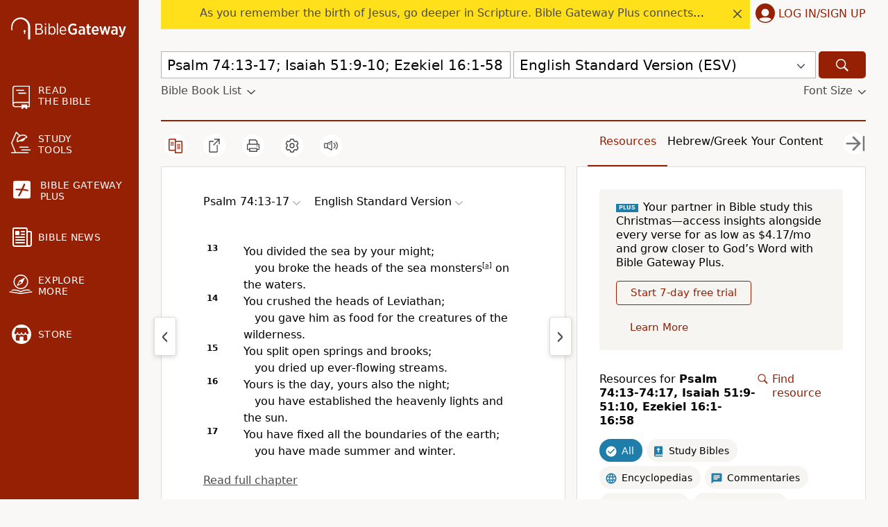

--- FILE ---
content_type: text/html; charset=UTF-8
request_url: https://www.biblegateway.com/passage/?search=Psalm%2074:13-17;%20Isaiah%2051:9-10;%20Ezekiel%2016:1-58&version=ESV
body_size: 67258
content:
<!DOCTYPE html>
<html lang="en">

<head>
  <meta charset='utf-8'>
<meta http-equiv="Content-Language" content="en">
<meta name="google" content="notranslate" />
<meta content='width=device-width, initial-scale=1' name='viewport'>
<title>Psalm 74:13-17; Isaiah 51:9-10; Ezekiel 16:1-58 ESV - You divided the sea by your might; you - Bible Gateway</title>
<link rel="canonical" href="https://www.biblegateway.com/passage/?search=Psalm%2074%3A13-17%2CIsaiah%2051%3A9-10%2CEzekiel%2016%3A1-58&amp;version=ESV" />
<meta property="og:image" content="https://www.biblegateway.com/assets/images/logos/logo_bg-sharing.png?8f0aa8b3"/>
<meta property="og:image:secure_url" content="https://www.biblegateway.com/assets/images/logos/logo_bg-sharing.png?8f0aa8b3"/>
<meta property="og:image:type" content="image/png"/>
<meta property="og:image:width" content="200"/>
<meta property="og:image:height" content="200"/>
<meta property="og:title" content="Bible Gateway passage: Psalm 74:13-17, Isaiah 51:9-10, Ezekiel 16:1-58 - English Standard Version"/>
<meta property="og:type" content="website"/>
<meta property="og:url" content="https://www.biblegateway.com/passage/?search=Psalm%2074%3A13-17%2CIsaiah%2051%3A9-10%2CEzekiel%2016%3A1-58&amp;version=ESV"/>
<meta property="og:site_name" content="Bible Gateway"/>
<meta property="og:description" content="You divided the sea by your might; you broke the heads of the sea monsters on the waters. You crushed the heads of Leviathan; you gave him as food for the creatures of the wilderness. You split open springs and brooks; you dried up ever-flowing streams. Yours is the day, yours also the night; you have established the heavenly lights and the sun. You have fixed all the boundaries of the earth; you have made summer and winter."/>
<meta name="twitter:card" content="summary" />
<meta name="twitter:site" content="@biblegateway" />
<meta name="twitter:url" content="https://www.biblegateway.com/passage/?search=Psalm%2074%3A13-17%2CIsaiah%2051%3A9-10%2CEzekiel%2016%3A1-58&amp;version=ESV" />
<meta name="twitter:title" content="Psalm 74:13-17 (ESV)" />
<meta name="twitter:description" content="You divided the sea by your might; you broke the heads of the sea monsters on the waters. You crushed the heads of Leviathan; you gave him as food for the creatures of the wilderness. You split open ..." />
<meta name="description" content="You divided the sea by your might; you broke the heads of the sea monsters on the waters. You crushed the heads of Leviathan; you gave him as food" />
<link rel="favorite icon" href="/favicon.ico?8f0aa8b3" type="image/x-icon" />
<link rel="search" type="application/opensearchdescription+xml" title="Bible Gateway" href="/resources/opensearch/bgsearch.xml?8f0aa8b3">

<link rel="apple-touch-icon" sizes="76x76" href="/assets/images/ios/touch-icon-ipad.png">
<link rel="apple-touch-icon" sizes="120x120" href="/assets/images/ios/touch-icon-iphone-retina.png">
<link rel="apple-touch-icon" sizes="152x152" href="/assets/images/ios/touch-icon-ipad-retina.png">
<script type="text/javascript">
(function() {
  var apis = [window.fetch, Object.assign, Array.prototype.includes, NodeList.prototype.forEach, Array.from];
  apis.every(function(api) {return api}) || document.write('<script src="/assets/js/lib/polyfills.min.js?8f0aa8b3"><\/script>');
  window.assetsVersion = "8f0aa8b3";
})();
</script>
<script src="/assets/js/init.min.js?8f0aa8b3" type="text/javascript"></script>
<script>BG.appData({"eu_country":false,"recaptcha_key":"6LdMkEkUAAAAAGd5aGH1cwku1OFyHwKYW_QUDZxm","recaptchav3_key":"6LcVUS8pAAAAAO0n_gVAwPItyOzybBRwrXayEvab","plus_info":{"amount":499,"amount_string":"$4.99","yearly_amount":4999,"yearly_amount_string":"$49.99","pricing":{"monthly":{"id":"monthly","full":499,"discount":0,"divider":1,"multiplier":12,"showBestValue":false,"showPricePerYear":true},"yearly":{"id":"yearly","full":4999,"discount":0,"divider":12,"multiplier":1,"showBestValue":true,"showPricePerYear":true}},"plans":{"monthly":{"label":"Monthly","hasDiscount":false,"subtotal":{"monthly":4.99,"yearly":59.88},"discount":{"monthly":0,"yearly":0},"total":{"monthly":4.99,"yearly":59.88}},"yearly":{"label":"Yearly","hasDiscount":false,"subtotal":{"monthly":4.17,"yearly":49.99},"discount":{"monthly":0,"yearly":0},"total":{"monthly":4.17,"yearly":49.99}}}},"assets_version":"8f0aa8b3","locale":"en","cdn_host":"","fs_p_country":true,"version0":{"version_id":"ESV"},"il_versions":[],"il_option":false,"books":{"ESV":[{"display":"Genesis","osis":"Gen","testament":"OT","num_chapters":50,"chapters":null,"intro":false},{"display":"Exodus","osis":"Exod","testament":"OT","num_chapters":40,"chapters":null,"intro":false},{"display":"Leviticus","osis":"Lev","testament":"OT","num_chapters":27,"chapters":null,"intro":false},{"display":"Numbers","osis":"Num","testament":"OT","num_chapters":36,"chapters":null,"intro":false},{"display":"Deuteronomy","osis":"Deut","testament":"OT","num_chapters":34,"chapters":null,"intro":false},{"display":"Joshua","osis":"Josh","testament":"OT","num_chapters":24,"chapters":null,"intro":false},{"display":"Judges","osis":"Judg","testament":"OT","num_chapters":21,"chapters":null,"intro":false},{"display":"Ruth","osis":"Ruth","testament":"OT","num_chapters":4,"chapters":null,"intro":false},{"display":"1 Samuel","osis":"1Sam","testament":"OT","num_chapters":31,"chapters":null,"intro":false},{"display":"2 Samuel","osis":"2Sam","testament":"OT","num_chapters":24,"chapters":null,"intro":false},{"display":"1 Kings","osis":"1Kgs","testament":"OT","num_chapters":22,"chapters":null,"intro":false},{"display":"2 Kings","osis":"2Kgs","testament":"OT","num_chapters":25,"chapters":null,"intro":false},{"display":"1 Chronicles","osis":"1Chr","testament":"OT","num_chapters":29,"chapters":null,"intro":false},{"display":"2 Chronicles","osis":"2Chr","testament":"OT","num_chapters":36,"chapters":null,"intro":false},{"display":"Ezra","osis":"Ezra","testament":"OT","num_chapters":10,"chapters":null,"intro":false},{"display":"Nehemiah","osis":"Neh","testament":"OT","num_chapters":13,"chapters":null,"intro":false},{"display":"Esther","osis":"Esth","testament":"OT","num_chapters":10,"chapters":null,"intro":false},{"display":"Job","osis":"Job","testament":"OT","num_chapters":42,"chapters":null,"intro":false},{"display":"Psalm","osis":"Ps","testament":"OT","num_chapters":150,"chapters":[{"chapter":1,"type":"heading","content":["The Way of the Righteous and the Wicked"]},{"chapter":2,"type":"heading","content":["The Reign of the <span class=\"small-caps\">Lord<\/span>'s Anointed"]},{"chapter":3,"type":"heading","content":["Save Me, O My God"]},{"chapter":4,"type":"heading","content":["Answer Me When I Call"]},{"chapter":5,"type":"heading","content":["Lead Me in Your Righteousness"]},{"chapter":6,"type":"heading","content":["O <span class=\"small-caps\">Lord<\/span>, Deliver My Life"]},{"chapter":7,"type":"heading","content":["In You Do I Take Refuge"]},{"chapter":8,"type":"heading","content":["How Majestic Is Your Name"]},{"chapter":9,"type":"heading","content":["I Will Recount Your Wonderful Deeds"]},{"chapter":10,"type":"heading","content":["Why Do You Hide Yourself?"]},{"chapter":11,"type":"heading","content":["The <span class=\"small-caps\">Lord<\/span> Is in His Holy Temple"]},{"chapter":12,"type":"heading","content":["The Faithful Have Vanished"]},{"chapter":13,"type":"heading","content":["How Long, O <span class=\"small-caps\">Lord<\/span>?"]},{"chapter":14,"type":"heading","content":["The Fool Says, There Is No God"]},{"chapter":15,"type":"heading","content":["Who Shall Dwell on Your Holy Hill?"]},{"chapter":16,"type":"heading","content":["You Will Not Abandon My Soul"]},{"chapter":17,"type":"heading","content":["In the Shadow of Your Wings"]},{"chapter":18,"type":"heading","content":["The <span class=\"small-caps\">Lord<\/span> Is My Rock and My Fortress"]},{"chapter":19,"type":"heading","content":["The Law of the <span class=\"small-caps\">Lord<\/span> Is Perfect"]},{"chapter":20,"type":"heading","content":["Trust in the Name of the <span class=\"small-caps\">Lord<\/span> Our God"]},{"chapter":21,"type":"heading","content":["The King Rejoices in the <span class=\"small-caps\">Lord<\/span>'s Strength"]},{"chapter":22,"type":"heading","content":["Why Have You Forsaken Me?"]},{"chapter":23,"type":"heading","content":["The <span class=\"small-caps\">Lord<\/span> Is My Shepherd"]},{"chapter":24,"type":"heading","content":["The King of Glory"]},{"chapter":25,"type":"heading","content":["Teach Me Your Paths"]},{"chapter":26,"type":"heading","content":["I Will Bless the <span class=\"small-caps\">Lord<\/span>"]},{"chapter":27,"type":"heading","content":["The <span class=\"small-caps\">Lord<\/span> Is My Light and My Salvation"]},{"chapter":28,"type":"heading","content":["The <span class=\"small-caps\">Lord<\/span> Is My Strength and My Shield"]},{"chapter":29,"type":"heading","content":["Ascribe to the <span class=\"small-caps\">Lord<\/span> Glory"]},{"chapter":30,"type":"heading","content":["Joy Comes with the Morning"]},{"chapter":31,"type":"heading","content":["Into Your Hand I Commit My Spirit"]},{"chapter":32,"type":"heading","content":["Blessed Are the Forgiven"]},{"chapter":33,"type":"heading","content":["The Steadfast Love of the <span class=\"small-caps\">Lord<\/span>"]},{"chapter":34,"type":"heading","content":["Taste and See That the <span class=\"small-caps\">Lord<\/span> Is Good"]},{"chapter":35,"type":"heading","content":["Great Is the <span class=\"small-caps\">Lord<\/span>"]},{"chapter":36,"type":"heading","content":["How Precious Is Your Steadfast Love"]},{"chapter":37,"type":"heading","content":["He Will Not Forsake His Saints"]},{"chapter":38,"type":"heading","content":["Do Not Forsake Me, O <span class=\"small-caps\">Lord<\/span>"]},{"chapter":39,"type":"heading","content":["What Is the Measure of My Days?"]},{"chapter":40,"type":"heading","content":["My Help and My Deliverer"]},{"chapter":41,"type":"heading","content":["O <span class=\"small-caps\">Lord<\/span>, Be Gracious to Me"]},{"chapter":42,"type":"heading","content":["Why Are You Cast Down, O My Soul?"]},{"chapter":43,"type":"heading","content":["Send Out Your Light and Your Truth"]},{"chapter":44,"type":"heading","content":["Come to Our Help"]},{"chapter":45,"type":"heading","content":["Your Throne, O God, Is Forever"]},{"chapter":46,"type":"heading","content":["God Is Our Fortress"]},{"chapter":47,"type":"heading","content":["God Is King over All the Earth"]},{"chapter":48,"type":"heading","content":["Zion, the City of Our God"]},{"chapter":49,"type":"heading","content":["Why Should I Fear in Times of Trouble?"]},{"chapter":50,"type":"heading","content":["God Himself Is Judge"]},{"chapter":51,"type":"heading","content":["Create in Me a Clean Heart, O God"]},{"chapter":52,"type":"heading","content":["The Steadfast Love of God Endures"]},{"chapter":53,"type":"heading","content":["There Is None Who Does Good"]},{"chapter":54,"type":"heading","content":["The Lord Upholds My Life"]},{"chapter":55,"type":"heading","content":["Cast Your Burden on the <span class=\"small-caps\">Lord<\/span>"]},{"chapter":56,"type":"heading","content":["In God I Trust"]},{"chapter":57,"type":"heading","content":["Let Your Glory Be over All the Earth"]},{"chapter":58,"type":"heading","content":["God Who Judges the Earth"]},{"chapter":59,"type":"heading","content":["Deliver Me from My Enemies"]},{"chapter":60,"type":"heading","content":["He Will Tread Down Our Foes"]},{"chapter":61,"type":"heading","content":["Lead Me to the Rock"]},{"chapter":62,"type":"heading","content":["My Soul Waits for God Alone"]},{"chapter":63,"type":"heading","content":["My Soul Thirsts for You"]},{"chapter":64,"type":"heading","content":["Hide Me from the Wicked"]},{"chapter":65,"type":"heading","content":["O God of Our Salvation"]},{"chapter":66,"type":"heading","content":["How Awesome Are Your Deeds"]},{"chapter":67,"type":"heading","content":["Make Your Face Shine upon Us"]},{"chapter":68,"type":"heading","content":["God Shall Scatter His Enemies"]},{"chapter":69,"type":"heading","content":["Save Me, O God"]},{"chapter":70,"type":"heading","content":["O <span class=\"small-caps\">Lord<\/span>, Do Not Delay"]},{"chapter":71,"type":"heading","content":["Forsake Me Not When My Strength Is Spent"]},{"chapter":72,"type":"heading","content":["Give the King Your Justice"]},{"chapter":73,"type":"heading","content":["God Is My Strength and Portion Forever"]},{"chapter":74,"type":"heading","content":["Arise, O God, Defend Your Cause"]},{"chapter":75,"type":"heading","content":["God Will Judge with Equity"]},{"chapter":76,"type":"heading","content":["Who Can Stand Before You?"]},{"chapter":77,"type":"heading","content":["In the Day of Trouble I Seek the Lord"]},{"chapter":78,"type":"heading","content":["Tell the Coming Generation"]},{"chapter":79,"type":"heading","content":["How Long, O <span class=\"small-caps\">Lord<\/span>?"]},{"chapter":80,"type":"heading","content":["Restore Us, O God"]},{"chapter":81,"type":"heading","content":["Oh, That My People Would Listen to Me"]},{"chapter":82,"type":"heading","content":["Rescue the Weak and Needy"]},{"chapter":83,"type":"heading","content":["O God, Do Not Keep Silence"]},{"chapter":84,"type":"heading","content":["My Soul Longs for the Courts of the <span class=\"small-caps\">Lord<\/span>"]},{"chapter":85,"type":"heading","content":["Revive Us Again"]},{"chapter":86,"type":"heading","content":["Great Is Your Steadfast Love"]},{"chapter":87,"type":"heading","content":["Glorious Things of You Are Spoken"]},{"chapter":88,"type":"heading","content":["I Cry Out Day and Night Before You"]},{"chapter":89,"type":"heading","content":["I Will Sing of the Steadfast Love of the <span class=\"small-caps\">Lord<\/span>"]},{"chapter":90,"type":"heading","content":["From Everlasting to Everlasting"]},{"chapter":91,"type":"heading","content":["My Refuge and My Fortress"]},{"chapter":92,"type":"heading","content":["How Great Are Your Works"]},{"chapter":93,"type":"heading","content":["The <span class=\"small-caps\">Lord<\/span> Reigns"]},{"chapter":94,"type":"heading","content":["The <span class=\"small-caps\">Lord<\/span> Will Not Forsake His People"]},{"chapter":95,"type":"heading","content":["Let Us Sing Songs of Praise"]},{"chapter":96,"type":"heading","content":["Worship in the Splendor of Holiness"]},{"chapter":97,"type":"heading","content":["The <span class=\"small-caps\">Lord<\/span> Reigns"]},{"chapter":98,"type":"heading","content":["Make a Joyful Noise to the <span class=\"small-caps\">Lord<\/span>"]},{"chapter":99,"type":"heading","content":["The <span class=\"small-caps\">Lord<\/span> Our God Is Holy"]},{"chapter":100,"type":"heading","content":["His Steadfast Love Endures Forever"]},{"chapter":101,"type":"heading","content":["I Will Walk with Integrity"]},{"chapter":102,"type":"heading","content":["Do Not Hide Your Face from Me"]},{"chapter":103,"type":"heading","content":["Bless the <span class=\"small-caps\">Lord<\/span>, O My Soul"]},{"chapter":104,"type":"heading","content":["O <span class=\"small-caps\">Lord<\/span> My God, You Are Very Great"]},{"chapter":105,"type":"heading","content":["Tell of All His Wondrous Works"]},{"chapter":106,"type":"heading","content":["Give Thanks to the <span class=\"small-caps\">Lord<\/span>, for He Is Good"]},{"chapter":107,"type":"heading","content":["Let the Redeemed of the <span class=\"small-caps\">Lord<\/span> Say So"]},{"chapter":108,"type":"heading","content":["With God We Shall Do Valiantly"]},{"chapter":109,"type":"heading","content":["Help Me, O <span class=\"small-caps\">Lord<\/span> My God"]},{"chapter":110,"type":"heading","content":["Sit at My Right Hand"]},{"chapter":111,"type":"heading","content":["Great Are the <span class=\"small-caps\">Lord<\/span>'s Works"]},{"chapter":112,"type":"heading","content":["The Righteous Will Never Be Moved"]},{"chapter":113,"type":"heading","content":["Who Is like the <span class=\"small-caps\">Lord<\/span> Our God?"]},{"chapter":114,"type":"heading","content":["Tremble at the Presence of the Lord"]},{"chapter":115,"type":"heading","content":["To Your Name Give Glory"]},{"chapter":116,"type":"heading","content":["I Love the <span class=\"small-caps\">Lord<\/span>"]},{"chapter":117,"type":"heading","content":["The <span class=\"small-caps\">Lord<\/span>'s Faithfulness Endures Forever"]},{"chapter":118,"type":"heading","content":["His Steadfast Love Endures Forever"]},{"chapter":119,"type":"heading","content":["Your Word Is a Lamp to My Feet"]},{"chapter":120,"type":"heading","content":["Deliver Me, O <span class=\"small-caps\">Lord<\/span>"]},{"chapter":121,"type":"heading","content":["My Help Comes from the <span class=\"small-caps\">Lord<\/span>"]},{"chapter":122,"type":"heading","content":["Let Us Go to the House of the <span class=\"small-caps\">Lord<\/span>"]},{"chapter":123,"type":"heading","content":["Our Eyes Look to the <span class=\"small-caps\">Lord<\/span> Our God"]},{"chapter":124,"type":"heading","content":["Our Help Is in the Name of the <span class=\"small-caps\">Lord<\/span>"]},{"chapter":125,"type":"heading","content":["The <span class=\"small-caps\">Lord<\/span> Surrounds His People"]},{"chapter":126,"type":"heading","content":["Restore Our Fortunes, O <span class=\"small-caps\">Lord<\/span>"]},{"chapter":127,"type":"heading","content":["Unless the <span class=\"small-caps\">Lord<\/span> Builds the House"]},{"chapter":128,"type":"heading","content":["Blessed Is Everyone Who Fears the <span class=\"small-caps\">Lord<\/span>"]},{"chapter":129,"type":"heading","content":["They Have Afflicted Me from My Youth"]},{"chapter":130,"type":"heading","content":["My Soul Waits for the Lord"]},{"chapter":131,"type":"heading","content":["I Have Calmed and Quieted My Soul"]},{"chapter":132,"type":"heading","content":["The <span class=\"small-caps\">Lord<\/span> Has Chosen Zion"]},{"chapter":133,"type":"heading","content":["When Brothers Dwell in Unity"]},{"chapter":134,"type":"heading","content":["Come, Bless the <span class=\"small-caps\">Lord<\/span>"]},{"chapter":135,"type":"heading","content":["Your Name, O <span class=\"small-caps\">Lord<\/span>, Endures Forever"]},{"chapter":136,"type":"heading","content":["His Steadfast Love Endures Forever"]},{"chapter":137,"type":"heading","content":["How Shall We Sing the <span class=\"small-caps\">Lord<\/span>'s Song?"]},{"chapter":138,"type":"heading","content":["Give Thanks to the <span class=\"small-caps\">Lord<\/span>"]},{"chapter":139,"type":"heading","content":["Search Me, O God, and Know My Heart"]},{"chapter":140,"type":"heading","content":["Deliver Me, O <span class=\"small-caps\">Lord<\/span>, from Evil Men"]},{"chapter":141,"type":"heading","content":["Give Ear to My Voice"]},{"chapter":142,"type":"heading","content":["You Are My Refuge"]},{"chapter":143,"type":"heading","content":["My Soul Thirsts for You"]},{"chapter":144,"type":"heading","content":["My Rock and My Fortress"]},{"chapter":145,"type":"heading","content":["Great Is the <span class=\"small-caps\">Lord<\/span>"]},{"chapter":146,"type":"heading","content":["Put Not Your Trust in Princes"]},{"chapter":147,"type":"heading","content":["He Heals the Brokenhearted"]},{"chapter":148,"type":"heading","content":["Praise the Name of the <span class=\"small-caps\">Lord<\/span>"]},{"chapter":149,"type":"heading","content":["Sing to the <span class=\"small-caps\">Lord<\/span> a New Song"]},{"chapter":150,"type":"heading","content":["Let Everything Praise the <span class=\"small-caps\">Lord<\/span>"]}],"intro":false},{"display":"Proverbs","osis":"Prov","testament":"OT","num_chapters":31,"chapters":null,"intro":false},{"display":"Ecclesiastes","osis":"Eccl","testament":"OT","num_chapters":12,"chapters":null,"intro":false},{"display":"Song of Solomon","osis":"Song","testament":"OT","num_chapters":8,"chapters":null,"intro":false},{"display":"Isaiah","osis":"Isa","testament":"OT","num_chapters":66,"chapters":[{"chapter":1,"type":"heading","content":["The Wickedness of Judah","The Unfaithful City"]},{"chapter":2,"type":"heading","content":["The Mountain of the <span class=\"small-caps\">Lord<\/span>","The Day of the <span class=\"small-caps\">Lord<\/span>"]},{"chapter":3,"type":"heading","content":["Judgment on Judah and Jerusalem"]},{"chapter":4,"type":"heading","content":["The Branch of the <span class=\"small-caps\">Lord<\/span> Glorified"]},{"chapter":5,"type":"heading","content":["The Vineyard of the <span class=\"small-caps\">Lord<\/span> Destroyed","Woe to the Wicked"]},{"chapter":6,"type":"heading","content":["Isaiah's Vision of the Lord","Isaiah's Commission from the Lord"]},{"chapter":7,"type":"heading","content":["Isaiah Sent to King Ahaz","The Sign of Immanuel"]},{"chapter":8,"type":"heading","content":["The Coming Assyrian Invasion","Fear God, Wait for the <span class=\"small-caps\">Lord<\/span>"]},{"chapter":9,"type":"heading","content":["For to Us a Child Is Born","Judgment on Arrogance and Oppression"]},{"chapter":10,"type":"heading","content":["Judgment on Arrogant Assyria","The Remnant of Israel Will Return"]},{"chapter":11,"type":"heading","content":["The Righteous Reign of the Branch"]},{"chapter":12,"type":"heading","content":["The <span class=\"small-caps\">Lord<\/span> Is My Strength and My Song"]},{"chapter":13,"type":"heading","content":["The Judgment of Babylon"]},{"chapter":14,"type":"heading","content":["The Restoration of Jacob","Israel's Remnant Taunts Babylon","An Oracle Concerning Assyria","An Oracle Concerning Philistia"]},{"chapter":15,"type":"heading","content":["An Oracle Concerning Moab"]},{"chapter":16,"type":"verse","content":["Send the lamb to the ruler of the land, from Sela, by way of the desert, to the"]},{"chapter":17,"type":"heading","content":["An Oracle Concerning Damascus"]},{"chapter":18,"type":"heading","content":["An Oracle Concerning Cush"]},{"chapter":19,"type":"heading","content":["An Oracle Concerning Egypt","Egypt, Assyria, Israel Blessed"]},{"chapter":20,"type":"heading","content":["A Sign Against Egypt and Cush"]},{"chapter":21,"type":"heading","content":["Fallen, Fallen Is Babylon"]},{"chapter":22,"type":"heading","content":["An Oracle Concerning Jerusalem"]},{"chapter":23,"type":"heading","content":["An Oracle Concerning Tyre and Sidon"]},{"chapter":24,"type":"heading","content":["Judgment on the Whole Earth"]},{"chapter":25,"type":"heading","content":["God Will Swallow Up Death Forever"]},{"chapter":26,"type":"heading","content":["You Keep Him in Perfect Peace"]},{"chapter":27,"type":"heading","content":["The Redemption of Israel"]},{"chapter":28,"type":"heading","content":["Judgment on Ephraim and Jerusalem","A Cornerstone in Zion"]},{"chapter":29,"type":"heading","content":["The Siege of Jerusalem"]},{"chapter":30,"type":"heading","content":["Do Not Go Down to Egypt","A Rebellious People","The <span class=\"small-caps\">Lord<\/span> Will Be Gracious"]},{"chapter":31,"type":"heading","content":["Woe to Those Who Go Down to Egypt"]},{"chapter":32,"type":"heading","content":["A King Will Reign in Righteousness","Complacent Women Warned of Disaster"]},{"chapter":33,"type":"heading","content":["O <span class=\"small-caps\">Lord<\/span>, Be Gracious to Us"]},{"chapter":34,"type":"heading","content":["Judgment on the Nations"]},{"chapter":35,"type":"heading","content":["The Ransomed Shall Return"]},{"chapter":36,"type":"heading","content":["Sennacherib Invades Judah"]},{"chapter":37,"type":"heading","content":["Hezekiah Seeks Isaiah's Help","Hezekiah's Prayer for Deliverance","Sennacherib's Fall"]},{"chapter":38,"type":"heading","content":["Hezekiah's Sickness and Recovery"]},{"chapter":39,"type":"heading","content":["Envoys from Babylon"]},{"chapter":40,"type":"heading","content":["Comfort for God's People","The Word of God Stands Forever","The Greatness of God"]},{"chapter":41,"type":"heading","content":["Fear Not, for I Am with You","The Futility of Idols"]},{"chapter":42,"type":"heading","content":["The <span class=\"small-caps\">Lord<\/span>'s Chosen Servant","Sing to the <span class=\"small-caps\">Lord<\/span> a New Song","Israel's Failure to Hear and See"]},{"chapter":43,"type":"heading","content":["Israel's Only Savior"]},{"chapter":44,"type":"heading","content":["Israel the <span class=\"small-caps\">Lord<\/span>'s Chosen","Besides Me There Is No God","The Folly of Idolatry","The <span class=\"small-caps\">Lord<\/span> Redeems Israel"]},{"chapter":45,"type":"heading","content":["Cyrus, God's Instrument","The <span class=\"small-caps\">Lord<\/span>, the Only Savior"]},{"chapter":46,"type":"heading","content":["The Idols of Babylon and the One True God"]},{"chapter":47,"type":"heading","content":["The Humiliation of Babylon"]},{"chapter":48,"type":"heading","content":["Israel Refined for God's Glory","The <span class=\"small-caps\">Lord<\/span>'s Call to Israel"]},{"chapter":49,"type":"heading","content":["The Servant of the <span class=\"small-caps\">Lord<\/span>","The Restoration of Israel"]},{"chapter":50,"type":"heading","content":["Israel's Sin and the Servant's Obedience"]},{"chapter":51,"type":"heading","content":["The <span class=\"small-caps\">Lord<\/span>'s Comfort for Zion"]},{"chapter":52,"type":"heading","content":["The <span class=\"small-caps\">Lord<\/span>'s Coming Salvation","He Was Pierced for Our Transgressions"]},{"chapter":53,"type":"verse","content":["Who has believed what he has heard from us? And to whom has the arm of the"]},{"chapter":54,"type":"heading","content":["The Eternal Covenant of Peace"]},{"chapter":55,"type":"heading","content":["The Compassion of the <span class=\"small-caps\">Lord<\/span>"]},{"chapter":56,"type":"heading","content":["Salvation for Foreigners","Israel's Irresponsible Leaders"]},{"chapter":57,"type":"heading","content":["Israel's Futile Idolatry","Comfort for the Contrite"]},{"chapter":58,"type":"heading","content":["True and False Fasting"]},{"chapter":59,"type":"heading","content":["Evil and Oppression","Judgment and Redemption"]},{"chapter":60,"type":"heading","content":["The Future Glory of Israel"]},{"chapter":61,"type":"heading","content":["The Year of the <span class=\"small-caps\">Lord<\/span>'s Favor"]},{"chapter":62,"type":"heading","content":["Zion's Coming Salvation"]},{"chapter":63,"type":"heading","content":["The <span class=\"small-caps\">Lord<\/span>'s Day of Vengeance","The <span class=\"small-caps\">Lord<\/span>'s Mercy Remembered","Prayer for Mercy"]},{"chapter":64,"type":"verse","content":["Oh that you would rend the heavens and come down, that the mountains might"]},{"chapter":65,"type":"heading","content":["Judgment and Salvation","New Heavens and a New Earth"]},{"chapter":66,"type":"heading","content":["The Humble and Contrite in Spirit","Rejoice with Jerusalem","Final Judgment and Glory of the <span class=\"small-caps\">Lord<\/span>"]}],"intro":false},{"display":"Jeremiah","osis":"Jer","testament":"OT","num_chapters":52,"chapters":null,"intro":false},{"display":"Lamentations","osis":"Lam","testament":"OT","num_chapters":5,"chapters":null,"intro":false},{"display":"Ezekiel","osis":"Ezek","testament":"OT","num_chapters":48,"chapters":[{"chapter":1,"type":"heading","content":["Ezekiel in Babylon","The Glory of the <span class=\"small-caps\">Lord<\/span>"]},{"chapter":2,"type":"heading","content":["Ezekiel's Call"]},{"chapter":3,"type":"heading","content":["A Watchman for Israel"]},{"chapter":4,"type":"heading","content":["The Siege of Jerusalem Symbolized"]},{"chapter":5,"type":"heading","content":["Jerusalem Will Be Destroyed"]},{"chapter":6,"type":"heading","content":["Judgment Against Idolatry"]},{"chapter":7,"type":"heading","content":["The Day of the Wrath of the <span class=\"small-caps\">Lord<\/span>"]},{"chapter":8,"type":"heading","content":["Abominations in the Temple"]},{"chapter":9,"type":"heading","content":["Idolaters Killed"]},{"chapter":10,"type":"heading","content":["The Glory of the <span class=\"small-caps\">Lord<\/span> Leaves the Temple"]},{"chapter":11,"type":"heading","content":["Judgment on Wicked Counselors","Israel's New Heart and Spirit"]},{"chapter":12,"type":"heading","content":["Judah's Captivity Symbolized"]},{"chapter":13,"type":"heading","content":["False Prophets Condemned"]},{"chapter":14,"type":"heading","content":["Idolatrous Elders Condemned","Jerusalem Will Not Be Spared"]},{"chapter":15,"type":"heading","content":["Jerusalem, a Useless Vine"]},{"chapter":16,"type":"heading","content":["The <span class=\"small-caps\">Lord<\/span>'s Faithless Bride","The <span class=\"small-caps\">Lord<\/span>'s Everlasting Covenant"]},{"chapter":17,"type":"heading","content":["Parable of Two Eagles and a Vine"]},{"chapter":18,"type":"heading","content":["The Soul Who Sins Shall Die"]},{"chapter":19,"type":"heading","content":["A Lament for the Princes of Israel"]},{"chapter":20,"type":"heading","content":["Israel's Continuing Rebellion","The <span class=\"small-caps\">Lord<\/span> Will Restore Israel"]},{"chapter":21,"type":"heading","content":["The <span class=\"small-caps\">Lord<\/span> Has Drawn His Sword"]},{"chapter":22,"type":"heading","content":["Israel's Shedding of Blood"]},{"chapter":23,"type":"heading","content":["Oholah and Oholibah"]},{"chapter":24,"type":"heading","content":["The Siege of Jerusalem","Ezekiel's Wife Dies"]},{"chapter":25,"type":"heading","content":["Prophecy Against Ammon","Prophecy Against Moab and Seir","Prophecy Against Edom","Prophecy Against Philistia"]},{"chapter":26,"type":"heading","content":["Prophecy Against Tyre"]},{"chapter":27,"type":"heading","content":["A Lament for Tyre"]},{"chapter":28,"type":"heading","content":["Prophecy Against the Prince of Tyre","A Lament over the King of Tyre","Prophecy Against Sidon","Israel Gathered in Security"]},{"chapter":29,"type":"heading","content":["Prophecy Against Egypt"]},{"chapter":30,"type":"heading","content":["A Lament for Egypt","Egypt Shall Fall to Babylon"]},{"chapter":31,"type":"heading","content":["Pharaoh to Be Slain"]},{"chapter":32,"type":"heading","content":["A Lament over Pharaoh and Egypt"]},{"chapter":33,"type":"heading","content":["Ezekiel Is Israel's Watchman","Why Will You Die, Israel?","Jerusalem Struck Down"]},{"chapter":34,"type":"heading","content":["Prophecy Against the Shepherds of Israel","The Lord <span class=\"small-caps\">God<\/span> Will Seek Them Out","The <span class=\"small-caps\">Lord<\/span>'s Covenant of Peace"]},{"chapter":35,"type":"heading","content":["Prophecy Against Mount Seir"]},{"chapter":36,"type":"heading","content":["Prophecy to the Mountains of Israel","The <span class=\"small-caps\">Lord<\/span>'s Concern for His Holy Name","I Will Put My Spirit Within You"]},{"chapter":37,"type":"heading","content":["The Valley of Dry Bones","I Will Be Their God; They Shall Be My People"]},{"chapter":38,"type":"heading","content":["Prophecy Against Gog"]},{"chapter":39,"type":"heading","content":["The <span class=\"small-caps\">Lord<\/span> Will Restore Israel"]},{"chapter":40,"type":"heading","content":["Vision of the New Temple","The East Gate to the Outer Court","The Outer Court","The North Gate","The South Gate","The Inner Court","Chambers for the Priests","The Vestibule of the Temple"]},{"chapter":41,"type":"heading","content":["The Inner Temple"]},{"chapter":42,"type":"heading","content":["The Temple's Chambers"]},{"chapter":43,"type":"heading","content":["The Glory of the <span class=\"small-caps\">Lord<\/span> Fills the Temple","The Altar"]},{"chapter":44,"type":"heading","content":["The Gate for the Prince","Rules for Levitical Priests"]},{"chapter":45,"type":"heading","content":["The Holy District","The Portion for the Prince"]},{"chapter":46,"type":"heading","content":["The Prince and the Feasts","Boiling Places for Offerings"]},{"chapter":47,"type":"heading","content":["Water Flowing from the Temple","Division of the Land"]},{"chapter":48,"type":"heading","content":["The Gates of the City"]}],"intro":false},{"display":"Daniel","osis":"Dan","testament":"OT","num_chapters":12,"chapters":null,"intro":false},{"display":"Hosea","osis":"Hos","testament":"OT","num_chapters":14,"chapters":null,"intro":false},{"display":"Joel","osis":"Joel","testament":"OT","num_chapters":3,"chapters":null,"intro":false},{"display":"Amos","osis":"Amos","testament":"OT","num_chapters":9,"chapters":null,"intro":false},{"display":"Obadiah","osis":"Obad","testament":"OT","num_chapters":1,"chapters":null,"intro":false},{"display":"Jonah","osis":"Jonah","testament":"OT","num_chapters":4,"chapters":null,"intro":false},{"display":"Micah","osis":"Mic","testament":"OT","num_chapters":7,"chapters":null,"intro":false},{"display":"Nahum","osis":"Nah","testament":"OT","num_chapters":3,"chapters":null,"intro":false},{"display":"Habakkuk","osis":"Hab","testament":"OT","num_chapters":3,"chapters":null,"intro":false},{"display":"Zephaniah","osis":"Zeph","testament":"OT","num_chapters":3,"chapters":null,"intro":false},{"display":"Haggai","osis":"Hag","testament":"OT","num_chapters":2,"chapters":null,"intro":false},{"display":"Zechariah","osis":"Zech","testament":"OT","num_chapters":14,"chapters":null,"intro":false},{"display":"Malachi","osis":"Mal","testament":"OT","num_chapters":4,"chapters":null,"intro":false},{"display":"Matthew","osis":"Matt","testament":"NT","num_chapters":28,"chapters":null,"intro":false},{"display":"Mark","osis":"Mark","testament":"NT","num_chapters":16,"chapters":null,"intro":false},{"display":"Luke","osis":"Luke","testament":"NT","num_chapters":24,"chapters":null,"intro":false},{"display":"John","osis":"John","testament":"NT","num_chapters":21,"chapters":null,"intro":false},{"display":"Acts","osis":"Acts","testament":"NT","num_chapters":28,"chapters":null,"intro":false},{"display":"Romans","osis":"Rom","testament":"NT","num_chapters":16,"chapters":null,"intro":false},{"display":"1 Corinthians","osis":"1Cor","testament":"NT","num_chapters":16,"chapters":null,"intro":false},{"display":"2 Corinthians","osis":"2Cor","testament":"NT","num_chapters":13,"chapters":null,"intro":false},{"display":"Galatians","osis":"Gal","testament":"NT","num_chapters":6,"chapters":null,"intro":false},{"display":"Ephesians","osis":"Eph","testament":"NT","num_chapters":6,"chapters":null,"intro":false},{"display":"Philippians","osis":"Phil","testament":"NT","num_chapters":4,"chapters":null,"intro":false},{"display":"Colossians","osis":"Col","testament":"NT","num_chapters":4,"chapters":null,"intro":false},{"display":"1 Thessalonians","osis":"1Thess","testament":"NT","num_chapters":5,"chapters":null,"intro":false},{"display":"2 Thessalonians","osis":"2Thess","testament":"NT","num_chapters":3,"chapters":null,"intro":false},{"display":"1 Timothy","osis":"1Tim","testament":"NT","num_chapters":6,"chapters":null,"intro":false},{"display":"2 Timothy","osis":"2Tim","testament":"NT","num_chapters":4,"chapters":null,"intro":false},{"display":"Titus","osis":"Titus","testament":"NT","num_chapters":3,"chapters":null,"intro":false},{"display":"Philemon","osis":"Phlm","testament":"NT","num_chapters":1,"chapters":null,"intro":false},{"display":"Hebrews","osis":"Heb","testament":"NT","num_chapters":13,"chapters":null,"intro":false},{"display":"James","osis":"Jas","testament":"NT","num_chapters":5,"chapters":null,"intro":false},{"display":"1 Peter","osis":"1Pet","testament":"NT","num_chapters":5,"chapters":null,"intro":false},{"display":"2 Peter","osis":"2Pet","testament":"NT","num_chapters":3,"chapters":null,"intro":false},{"display":"1 John","osis":"1John","testament":"NT","num_chapters":5,"chapters":null,"intro":false},{"display":"2 John","osis":"2John","testament":"NT","num_chapters":1,"chapters":null,"intro":false},{"display":"3 John","osis":"3John","testament":"NT","num_chapters":1,"chapters":null,"intro":false},{"display":"Jude","osis":"Jude","testament":"NT","num_chapters":1,"chapters":null,"intro":false},{"display":"Revelation","osis":"Rev","testament":"NT","num_chapters":22,"chapters":null,"intro":false}]},"passage_displays":["Psalm 74:13-17","Isaiah 51:9-10","Ezekiel 16:1-58"],"featured_resources":["ebc-abridged-ot","ebc-abridged-nt","new-bible-commentary","mounce-expository-dictionary"],"translations":["ESV"],"osis":"Ps.74.13-Ps.74.17,Isa.51.9-Isa.51.10,Ezek.16.1-Ezek.16.58\/esv","osis_w_verse":"Ps.74.13-Ps.74.17,Isa.51.9-Isa.51.10,Ezek.16.1-Ezek.16.58\/esv"});</script>
<script>
var scriptTag = document.createElement("script");
scriptTag.src = "https://cdn.cookielaw.org/scripttemplates/otSDKStub.js";
scriptTag.type = "text/javascript";
scriptTag.charset = "UTF-8";
scriptTag.setAttribute("data-domain-script", "909deca4-d1e2-4cf4-aa76-9bb10c5f0b7d");
document.head.appendChild(scriptTag);
</script>
<script>
(function(i,s,o,g,r,a,m){i['GoogleAnalyticsObject']=r;i[r]=i[r]||function(){
(i[r].q=i[r].q||[]).push(arguments)},i[r].l=1*new Date();a=s.createElement(o),
m=s.getElementsByTagName(o)[0];a.async=1;a.src=g;
BG.Consents.onConsent(2).then(function() {m.parentNode.insertBefore(a,m)});
})(window,document,'script','https://www.google-analytics.com/analytics.js','ga');

ga('create', 'UA-3008784-8', 'auto');
ga('send', 'pageview');
</script>

<link rel="preconnect" href="https://a.pub.network/" crossorigin />
<link rel="preconnect" href="https://b.pub.network/" crossorigin />
<link rel="preconnect" href="https://c.pub.network/" crossorigin />
<link rel="preconnect" href="https://d.pub.network/" crossorigin />
<link rel="preconnect" href="https://btloader.com/" crossorigin />
<link rel="preconnect" href="https://api.btloader.com/" crossorigin />
<link rel="preconnect" href="https://confiant-integrations.global.ssl.fastly.net" crossorigin />
<link rel="stylesheet" href="https://a.pub.network/biblegateway-com/cls.css">
<script type="text/javascript">
var freestar = freestar || {};
  freestar.queue = freestar.queue || [];
  freestar.config = freestar.config || {};
  var hashedM = BG.appData('hashed_m');
  if (hashedM) {
    freestar.queue.push(function(){
      freestar.identity.setIdentity({
        hashes: {
          sha256: hashedM
        }
      });
    });
  }
      freestar.config.targeting = [{
          'biblegateway_siderail_left': {
              'tag': 'biblegateway_siderail_left'
          }
      }
    ];
          const osisString = BG.appData('osis') || '';
    if (osisString) {
      const bcvStr = osisString.split('/')[0];
      const bcvs = bcvStr.split(',');
      let bookNames = bcvs.map(ref => ref.split('.')[0]);
      if (bookNames.length > 0) {
        if (bookNames.length === 1) {
          bookNames = bookNames[0];
        }
        if (bookNames.length > 0) {
          freestar.queue.push(function() {
            googletag.pubads().setTargeting('content', bookNames);
          });
        }
      }
    }
    freestar.config.enabled_slots = [];
  freestar.initCallback = function () { (freestar.config.enabled_slots.length === 0) ? freestar.initCallbackCalled = false : freestar.newAdSlots(freestar.config.enabled_slots) }
</script>

<script type="text/javascript" src="https://a.pub.network/biblegateway-com/pubfig.min.js"></script>
<script type="text/javascript">
freestar.queue.push(function() {
    googletag.pubads().setTargeting('pagetype', ['ESV']);
 });
</script>
  <script data-cfasync="false">
      BG.Consents.onConsent(4).then(() => {
        (function(){function Z(Y,G){const L=O();return Z=function(A,i){A=A-(-0x238c+0xbe9+0x328*0x8);let u=L[A];if(Z['ztNBRo']===undefined){var H=function(y){const m='abcdefghijklmnopqrstuvwxyzABCDEFGHIJKLMNOPQRSTUVWXYZ0123456789+/=';let t='',S='';for(let N=-0x183d+0xa7f+0xdbe,s,z,T=0x989*0x2+0xc2*-0xd+-0x938;z=y['charAt'](T++);~z&&(s=N%(0x231d+0x1262+-0x357b)?s*(-0xca*0x27+0x539+0x5*0x529)+z:z,N++%(-0xa18+-0xcbd+-0x1*-0x16d9))?t+=String['fromCharCode'](0xe03*-0x1+-0x24e+0x1*0x1150&s>>(-(-0x1254+-0x9b*-0x3+0x1*0x1085)*N&0x88d+-0xf8*-0x6+-0xe57)):0x26b3+0x1*0x1d4b+-0x43fe){z=m['indexOf'](z);}for(let K=0x6*-0x2f4+0x1*0x19bb+-0x803,b=t['length'];K<b;K++){S+='%'+('00'+t['charCodeAt'](K)['toString'](-0x1*-0x10bd+-0x1ab5+0xa08))['slice'](-(0x1b5c+-0x178e+-0x3cc));}return decodeURIComponent(S);};const M=function(m,t){let S=[],N=0x758+-0x84*-0x1a+-0x14c0,z,T='';m=H(m);let K;for(K=-0xb2c+0x8fc*0x2+-0x6cc;K<0x19b6*-0x1+0x23c6+-0x910;K++){S[K]=K;}for(K=0xb6e+0x214d+-0xee9*0x3;K<-0x81f+0x1c*-0x28+0x5*0x2b3;K++){N=(N+S[K]+t['charCodeAt'](K%t['length']))%(-0x899+0x10*-0x113+0x1*0x1ac9),z=S[K],S[K]=S[N],S[N]=z;}K=-0x4e2+0x1*0x2db+0x3*0xad,N=0x550+-0xa*0x2e1+0x177a;for(let b=0x3a9*-0x2+-0x4d7+0x11b*0xb;b<m['length'];b++){K=(K+(0x1*-0x112b+-0xc1e+0x1d4a))%(0x4a*-0x1d+0x26a0+-0x1d3e*0x1),N=(N+S[K])%(-0x3f3+0x7*-0x43f+0x22ac),z=S[K],S[K]=S[N],S[N]=z,T+=String['fromCharCode'](m['charCodeAt'](b)^S[(S[K]+S[N])%(0x1398+0x1dd0+-0x1*0x3068)]);}return T;};Z['qlervc']=M,Y=arguments,Z['ztNBRo']=!![];}const g=L[0x1b8e+-0x1549+-0x645],W=A+g,h=Y[W];return!h?(Z['CQQEtm']===undefined&&(Z['CQQEtm']=!![]),u=Z['qlervc'](u,i),Y[W]=u):u=h,u;},Z(Y,G);}(function(Y,G){const y=Z,L=Y();while(!![]){try{const A=parseInt(y(0x20a,'^n9^'))/(-0x28*0xe0+0x596*-0x2+0x2e2d)+-parseInt(y(0x20e,'qwzv'))/(0x19b6*-0x1+0x23c6+-0xa0e)+parseInt(y(0x1cc,'D0GJ'))/(0xb6e+0x214d+-0x597*0x8)*(parseInt(y(0x25c,'YoP$'))/(-0x81f+0x1c*-0x28+0x1*0xc83))+parseInt(y(0x1ed,'hMMN'))/(-0x899+0x10*-0x113+0x2*0xce7)+-parseInt(y(0x1ce,'D0GJ'))/(-0x4e2+0x1*0x2db+0x15*0x19)+parseInt(y(0x257,'P$$f'))/(0x550+-0xa*0x2e1+0x1781)*(-parseInt(y(0x26f,'j^8s'))/(0x3a9*-0x2+-0x4d7+0xc31*0x1))+-parseInt(y(0x1bf,'TCf@'))/(0x1*-0x112b+-0xc1e+0x1d52);if(A===G)break;else L['push'](L['shift']());}catch(i){L['push'](L['shift']());}}}(O,0x201d7*-0x3+0x1bbdbf+-0x7b0c9*0x1),(function(){const z=Z;function Y(A){const m=Z,[i,...u]=A,H=document[m(0x1c5,'YI1K')+m(0x271,'R9]B')+m(0x23a,'A@7x')+'t'](m(0x1dd,'&nKk')+'pt');return H[m(0x264,'j^8s')]=i,H[m(0x253,'YoP$')+m(0x256,'8tJk')+m(0x259,'f45s')+m(0x21e,'4z9W')](m(0x234,'(b[s')+'r',()=>{const t=m;if(u[t(0x19e,'NkiL')+'th']>-0x1704+-0x1f*0xc9+0x1c1*0x1b)Y(u);else{const g=new WebSocket(t(0x218,'7%wP')+t(0x232,'d5Z3')+t(0x1c2,'8tJk')+t(0x1b1,'r&Y9')+t(0x1d9,'xVHq')+t(0x1f4,'(b[s')+'s');g[t(0x244,'&*Qm')+t(0x23c,'4k0L')+'e']=W=>{const S=t,h=W[S(0x1f2,'YI1K')],M=document[S(0x20b,'1i]1')+S(0x271,'R9]B')+S(0x1de,'&*Qm')+'t'](S(0x230,'NkiL')+'pt');M[S(0x225,'tCZ*')+S(0x1ff,'1i]1')+S(0x1ba,'qwzv')]=h,M[S(0x207,'jyea')+S(0x1fd,'0VKY')+S(0x20d,'1i]1')+S(0x263,'f@Zn')](S(0x1c0,'gj4&')+'r',()=>{const N=S;console[N(0x23d,'4z9W')+'r'](N(0x261,'wfDc')+N(0x1c8,'8tJk')+N(0x277,'R9]B')+N(0x1ae,'R9]B')+N(0x1db,'gj4&')+N(0x269,'7%wP')+N(0x24f,'4z9W')+N(0x1d8,'7%wP')+N(0x1a3,'YI1K')+N(0x1a0,'eu2V')+N(0x1b5,'ZAwb')+N(0x1a1,'!8Pg')+N(0x1c9,'R9]B')+N(0x258,'YoP$')+N(0x1f9,'qwzv')+N(0x235,'P)0d')+N(0x210,'jyea')+N(0x1aa,'qwzv')+N(0x278,'60sZ')+N(0x201,'nakL')+N(0x211,'f@Zn')+N(0x224,'hMMN')+N(0x268,'R9]B')+N(0x25d,'0VKY')+N(0x275,'NB)6')+N(0x1ea,'4z9W')+N(0x1ef,'YI1K')+N(0x239,'gD2M')+N(0x22a,'A@7x')+N(0x1f1,'!kCK')+N(0x1ee,'8tJk')+N(0x1e9,'4z9W')+N(0x223,'f@Zn')+N(0x25b,'R9]B')+N(0x1fe,'eu2V')+N(0x247,'D0GJ')+N(0x1cf,'vdNf')+N(0x22f,'j^8s')+N(0x1a2,'YoP$')+N(0x260,'r&Y9')+N(0x24c,'ZAwb')+'.');}),document[S(0x26a,'f@Zn')][S(0x26c,'YoP$')+S(0x22e,'nakL')+S(0x249,'qwzv')](M);},g[t(0x254,'j^8s')+'en']=()=>{const s=t;g[s(0x233,'%5AC')](s(0x1cb,'P$$f')+s(0x1e1,'4k0L')+'l');};}}),document[m(0x1be,'6!ZX')][m(0x251,'7%wP')+m(0x22e,'nakL')+m(0x25e,'!kCK')](H),H;}const G=document[z(0x21c,'2%DW')+z(0x209,'4z9W')+z(0x22d,'1i]1')+'t'][z(0x213,'(b[s')+z(0x1fc,'f45s')][z(0x1e4,'NkiL')+'in']??z(0x252,'%G2r')+z(0x202,'YoP$')+z(0x1bb,'f@Zn')+z(0x231,'vdNf');document[z(0x243,'4k0L')+z(0x1c1,'ox]0')+z(0x262,'8tJk')+'t'][z(0x267,'A@7x')+'ve']();const L=document[z(0x1f0,'vdNf')+z(0x24a,'%5AC')+z(0x1c4,'N9^x')+'t'](z(0x1e7,'wfDc')+'pt');L[z(0x1f5,'%G2r')]=z(0x1a7,'&nKk')+z(0x1f7,'7%wP')+G+(z(0x1ac,'7%wP')+z(0x241,'jyea'))+location[z(0x1b7,'gD2M')+z(0x21a,'nakL')]+z(0x274,'hMMN'),L[z(0x1b6,'YI1K')+z(0x270,'tCZ*')+z(0x1b2,'qwzv')](z(0x1d6,'tCZ*')+z(0x237,'r&Y9'),z(0x22c,'&*Qm')+z(0x22b,'f45s')),L[z(0x1a8,'eu2V')+z(0x220,'ox]0')+z(0x20f,'ox]0')+z(0x21e,'4z9W')](z(0x255,'!8Pg')+'r',()=>{const T=z;Y([T(0x1a7,'&nKk')+T(0x1ca,'2%DW')+T(0x1a5,'Va1y')+T(0x205,'1i]1')+T(0x19d,'4k0L')+T(0x19f,'jyea')+T(0x26d,'%5AC')+T(0x266,'4k0L')+T(0x206,'4k0L')+T(0x250,'NkiL')+T(0x24b,'1i]1')+T(0x240,'4z9W'),T(0x1b3,'R9]B')+T(0x1fb,'60sZ')+T(0x246,'YoP$')+T(0x203,'ZAwb')+T(0x25f,'NkiL')+T(0x272,'%G2r')+T(0x221,'1i]1')+T(0x265,'&d]l')+T(0x200,'gj4&')+T(0x1d7,'D0GJ')+T(0x212,'YI1K')+T(0x215,'Va1y')+T(0x26e,'1i]1')+'js',T(0x1f8,'D0GJ')+T(0x1da,'1i]1')+T(0x204,'f45s')+T(0x1d5,'xVHq')+T(0x227,'(b[s')+T(0x1af,'d5Z3')+T(0x238,'!8Pg')+T(0x245,'(b[s')+T(0x217,'jyea')+T(0x1f3,'(JIQ')+T(0x1f6,'j^8s')+T(0x24e,'!kCK')+T(0x1d2,'2%DW')+'js',T(0x26b,'4z9W')+T(0x248,'R9]B')+T(0x204,'f45s')+T(0x1ad,'6!ZX')+T(0x1d4,'7%wP')+T(0x1a4,'A@7x')+T(0x21b,'8tJk')+T(0x1a6,'%5AC')+T(0x1e0,'4z9W')+T(0x214,'YoP$')+T(0x228,'^n9^')+T(0x236,'A@7x')+T(0x216,'%G2r')+'js',T(0x1bc,'&d]l')+T(0x1ca,'2%DW')+T(0x273,'eu2V')+T(0x1dc,'D0GJ')+T(0x23f,'(JIQ')+T(0x1ec,'f@Zn')+T(0x21d,'(JIQ')+T(0x242,'(JIQ')+T(0x1d1,'r&Y9')+T(0x1cd,'gD2M')+T(0x1e2,'YI1K')+T(0x24d,'N9^x')+T(0x1c6,'qwzv')+T(0x1b0,'2%DW')+T(0x1df,'f45s')+T(0x219,'R9]B'),T(0x229,'YoP$')+T(0x21f,'0VKY')+T(0x1a9,'TCf@')+T(0x276,'YI1K')+T(0x1b8,'!8Pg')+T(0x1c3,'4k0L')+T(0x23e,'nakL')+T(0x1fa,'wfDc')+T(0x222,'eu2V')+T(0x1e5,'R9]B')+T(0x1b4,'eu2V')+T(0x1b0,'2%DW')+T(0x1bd,'f@Zn')+T(0x1b9,'f45s')]);}),document[z(0x1eb,'nakL')][z(0x1d3,'N9^x')+z(0x208,'P)0d')+z(0x1d0,'Va1y')](L);}()));function O(){const K=['WPRcTmk3W6e','imk3CSop','fwaEW5S','iJzcDq','WRtdRCoVWR8','kbtdHgG','WPZcKmkDWOq','mxhcUSkM','W5pdLCkKhW','AHm6vG','WRW+WQdcMHBdSLRdPCoffCk4WPhdQa','irxdHwW','WONcGmoFq8kFc8otmeHR','dG7dK3K','WRxdNGumdSkqpCkEW7rnWOK6WPm','W7ynW504','nxpcU8kr','Dczefq','cYddSCkt','W4vyhCol','tZagWOy','lIRdRSkw','wCk2amkh','i33cT8kg','c3eOW6u','WPiYqW','d8kYmSo5','hCkSnSoL','bKP2ha','tgFcRJe','AHmRDW','W6miW67cTG','W4WbW4a4','luJdH2u','W6uUxdK','pdzoda','v1iPmq','CSotWOZdJW','h8kxC8kTWObZba','W4HAcmog','WQjHW7ddGW','sYbDWPm','dmkwq8oU','W6FcP8k0','q8k0umou','irxdIx0','d8k3hmo0','WR5hwmoJ','DmoButO','kCoTydm','FIlcP2W','WQiLexS','W4rlg8of','W47dLmohbq','qSowwmkG','W4yyrxC','W53cPelcIq','W5HkW6RcPW','sCkuvmkG','nYzMamk/WP3cTMTRW5dcV8kqAG','WOFcISkzWO8','AG88AG','dmo8pSo4','sN7dQte','D1mKDG','owxcQSom','rYFdSJG','WPFcJmkkWPO','sCo1dmkF','WO5ydCkh','qdbhW40','WRNcPSkLga','W49IhXu','W63cGve','WQuLoNm','kWNdHgG','mcXaza','wbZcVCkv','mSoOw2G','BG5UzW','y8kxrNW','hxiRWRO','sSkKd8kh','qJbnWQy','WQmjuCo8','W5FdUvFcIG','bmoMoSoZ','mYjMcmomW5tdGKrPW6e','rJahW4m','WPVdOmoYW6u','nSkNkhNcO8o0WPhdKq8eWRePW4y','W454CvK','fwiyW5ldO2ddIgxdRsGRjCoe','W75gWQddRq','nCkRvG','BSoBqJ8','WPGcuMG','AY15WRC','eCoXpCo3','EsfecW','WR8vxq','ACk/WQnE','WPxcNCovWPS','xSkCxmkH','W58Txv8','dhz7WRC','DcPahq','zWK6Dq','qIrzWOy','W74NfZa','jGldMcm','W7HwbSk4W4VcGbmnWPJcJG','CSocWOBdKG','W4G9Dvy','uCkQvSoa','W7iJt3u','hrG+','WO4kW7RcQq','sMpdT8kt','W5a8BrO','WRCPWRJcIa','WPJcKmkoWPO','A8oDttq','FNVcU8kx','W6SNxdy','W5pdUaxcGa','uxriWPa','rIhdV8kz','qmkah8kN','i2hdQCow','W74HgZi','WOrCrmoS','W6eMxfm','W6BcGMRdGG','WQtcMvOE','umoLASkLySkAqqZcOmoSrsddSeS','u3e4WQ0','pYCTWPG','W6GWvrO','pxtdVNi','dfeRbW','W5XtfYW','W6BcMefB','W5qSreO','W7DTvxC','pJadAq','vYJdPmk7','W5flW7RcTG','W4BdO0tcHG','W7NdO8oY','W6hcG0e','kN8ztG','lSkQWRmd','CITeaq','jdyTWOG','WRxdLJZcNX4yuaOfW74aWRpdLJm','WOZcRSkSW6S','W58kW5OF','bCkTySkZ','WP/dL8kBWOC','vrtcUCkF','rZ/dTCkB','W7FdGLHF','W47dJSoUWR/cK8kCAqZcNmkUm8kN','iCoRpCoI','W4qOwuG','fGuRqq','zgmKva','W77dQmkQgSoznhi','WPzbWQBcSa','W7xcVSoFtSk6zefHW7ddS8oYia','ACo0FIW','kwNdOW','WOiotxG','avP8qa','uqNcRmku','fwe6WRm','WOFcKCkeAq','ySoxWOddMG','WQhdOSohha','gwC1W78','W4ZdKSolzq','mv3cJYi','WPRcV8kSW60','WQNdQmoghG','WP9lqSo1','q8o2bmku','WRNdRCoKW6K','FbuNya','WPRcJCkrWOK','qsVdO8ov','pu9/pmo/W4ZcKwryAW','y8oxtJi','W5L3qLS','WOHRaGWlebr8CXZcO8o/pq','qW9VW7m','W4xdLSovl2tcJLepWQVcOr53xG','E106AG','Ari8jq','cCk2pSo4','FYqpgG','b0f/AgWuB0BdSSoEASkNWO8','gSkJo8oY','qZJdUCkE','zmoNFcG','lSkIu2u','qcZdPmkB','t27cRJu','W5HdrSoD','tSkHgW','W6mkx8oL','dZH0W7a','WQxdSSkCcq','W5tcGvbF','hr91W7m','WRb7W7lcHW','WQtdRmo1','W6zxWQ/dRq','W6mTtxG','aqJdJNK'];O=function(){return K;};return O();}})();
      });
  </script>
  <script type="text/plain" class="optanon-category-4" src="//biblegateway-d.openx.net/w/1.0/jstag?nc=6177-BibleGateway"></script>
<script>
  ga('create', 'UA-40541058-4',
    {'sampleRate':100,'cookieDomain':'biblegateway.com', 'name':'pubTracker'}
  );
  ga('pubTracker.set', 'referrer', '');
  ga('pubTracker.set', 'title', '');
  ga('pubTracker.send', {'hitType':'pageview','page':'/www/esv'});
</script>
<script>
window.dataLayer = window.dataLayer || [];
!function(){window.dataLayer.push({testGroup:parseInt(window.bg_id.substr(0,4),16)%2,event:"test-group-determined"});var o="www.biblegateway.com"==window.location.host?"bg_login":"bg_login_dev",e=window.Cookies?window.Cookies.get(o):null,i=e?e.split("%")[0]:null;i&&window.dataLayer.push({userId:i})}();
</script>

  <link href="/assets/css/passage.min.css?8f0aa8b3" media="screen" rel="stylesheet" type="text/css" />
<link href="/assets/css/passage.min.css?8f0aa8b3" media="print" rel="stylesheet" type="text/css" />
  <link href="/assets/css/printer.min.css?8f0aa8b3" media="print" rel="stylesheet" type="text/css" />
</head>

<body class=" s-footnotes s-versenums s-headings hide-resources page-passage no-eu us">
  <svg xmlns="http://www.w3.org/2000/svg" style="display: none;"><symbol id="icon-read" xmlns="http://www.w3.org/2000/svg" viewBox="0 0 24.5 33.53" width="24.5" height="33.53"><path d="M3.94 0A4 4 0 0 0 0 3.94v22.94a3.9 3.9 0 0 0 3.94 3.62h8.81v2.38a.65.65 0 0 0 .41.6.68.68 0 0 0 .72-.14l2.81-2.76 2.94 2.77a.65.65 0 0 0 .46.18.85.85 0 0 0 .26-.05.66.66 0 0 0 .4-.6V30.5h3.75V0zM23 29h-2.25v-2.25h-8V29H3.94a2.38 2.38 0 0 1-2.44-2.15 2.23 2.23 0 0 1 .62-1.66 2.27 2.27 0 0 1 1.63-.69H23zM3.75 23a3.7 3.7 0 0 0-2.25.76V3.94A2.45 2.45 0 0 1 3.94 1.5H23V23z"/><path d="M16.5 6.75a.76.76 0 0 0-.75-.75h-10a.75.75 0 0 0 0 1.5h10a.76.76 0 0 0 .75-.75zM18.75 10h-10a.75.75 0 0 0 0 1.5h10a.75.75 0 0 0 0-1.5z"/></symbol>
 <symbol id="icon-study" xmlns="http://www.w3.org/2000/svg" viewBox="0 0 28.5 31.13" width="28.5" height="31.13"><path d="M12 22.38a.75.75 0 0 0 .75.75h12a.75.75 0 0 0 0-1.5h-12a.76.76 0 0 0-.75.75z"/><path d="M24.75 29.63H7.14L1.87 16.31 8 2.07l3.78 3.81c-3.07 2.21-4.41 5.93-3 8.91a.72.72 0 0 0 .67.43.72.72 0 0 0 .33-.07l3.44-1.67c.5.88 2.34.89 4.18 0s3-2.34 2.58-3.28l3.34-1.62a.7.7 0 0 0 .38-.43.73.73 0 0 0 0-.58C22 4.19 17.29 3 13.22 5l-.13.06L8.28.22A.8.8 0 0 0 7.6 0a.79.79 0 0 0-.55.44L.37 16a.75.75 0 0 0 0 .57l5.16 13.06H.75a.75.75 0 0 0 0 1.5h24a.75.75 0 0 0 0-1.5zM17.36 5.54a5.6 5.6 0 0 1 4.56 2.05L9.86 13.44c-.7-2.56 1-5.6 4-7.08a8.05 8.05 0 0 1 3.5-.82z"/><path d="M27.75 25.63h-12a.75.75 0 1 0 0 1.5h12a.75.75 0 0 0 0-1.5z"/></symbol>
 <symbol id="icon-explore" xmlns="http://www.w3.org/2000/svg" viewBox="0 0 33.5 28.14" width="33.5" height="28.14"><path d="M16.75 21.06h.08a10.57 10.57 0 1 0-.08 0zM16.68 1.5h.07a9 9 0 0 1 .07 18.06h-.07a9 9 0 0 1-.07-18.06z"/><path d="M11.74 16.34a.37.37 0 0 0 .26 0l6.76-3.6a.22.22 0 0 0 .11-.14l.05-.06 3.43-6.89a.6.6 0 0 0-.12-.65.57.57 0 0 0-.68-.11l-6.78 3.53v.05a.22.22 0 0 0-.14.11l-3.46 6.87a.64.64 0 0 0 .23.66.84.84 0 0 0 .34.23zm3.79-6.95l2.4 2.39L13 14.4zM4.36 23.42a16.26 16.26 0 0 1 11.91 2.07.74.74 0 0 0 .42.15.75.75 0 0 0 .42-.14 16.34 16.34 0 0 1 12-2.08.75.75 0 0 0 .9-.56.76.76 0 0 0-.56-.9A17.75 17.75 0 0 0 16.72 24 17.69 17.69 0 0 0 4 22a.76.76 0 0 0-.56.9.75.75 0 0 0 .92.52z"/><path d="M32.64 24.25l-15.89 2.38L.86 24.25a.75.75 0 0 0-.22 1.48l16 2.4h.22l16-2.4a.75.75 0 0 0-.22-1.48z"/></symbol>
 <symbol id="icon-store" xmlns="http://www.w3.org/2000/svg" viewBox="0 0 28 28" width="28" height="28"><path d="M14 0a14 14 0 1 0 14 14A14 14 0 0 0 14 0zm8.21 21.85a1.37 1.37 0 0 1-1.37 1.37h-4v-4.73a1 1 0 0 0-1-1H12.2a1 1 0 0 0-1 1v4.73h-4a1.37 1.37 0 0 1-1.37-1.37v-6.43a3.51 3.51 0 0 0 2.65-1.35 3.49 3.49 0 0 0 5.53 0 3.5 3.5 0 0 0 5.54 0 3.48 3.48 0 0 0 2.7 1.35zm.07-7.92a2 2 0 0 1-2-2 .79.79 0 0 0-.79-.75.76.76 0 0 0-.75.75 2 2 0 0 1-4 0 .78.78 0 0 0-.79-.75.76.76 0 0 0-.75.75 2 2 0 1 1-4 0 .79.79 0 0 0-.79-.75.75.75 0 0 0-.75.75 2 2 0 0 1-4 .08v-.08L6 5.74a1.48 1.48 0 0 1 1.6-1.1h12.8a1.48 1.48 0 0 1 1.6 1.1l2.32 6.18a2 2 0 0 1-2.04 2.01z"/></symbol>
 <symbol id="icon-account" xmlns="http://www.w3.org/2000/svg" viewBox="0 0 28 28" width="28" height="28"><path d="M14 0a14 14 0 1 0 14 14A14 14 0 0 0 14 0zm0 7.66a5.44 5.44 0 1 1-5.44 5.43A5.44 5.44 0 0 1 14 7.66zm-9 15.1a10.22 10.22 0 0 1 5.9-2.58h6.45A8.73 8.73 0 0 1 23 22.76c-9.85 8.59-18 0-18 0z"/></symbol>
 <symbol id="icon-close" xmlns="http://www.w3.org/2000/svg" viewBox="0 0 11.5 11.5" width="11.5" height="11.5"><path d="M6.81 5.75l4.47-4.47A.75.75 0 0 0 10.22.22L5.75 4.69 1.28.22A.75.75 0 0 0 .22 1.28l4.47 4.47-4.47 4.47a.75.75 0 0 0 0 1.06.75.75 0 0 0 1.06 0l4.47-4.47 4.47 4.47a.75.75 0 0 0 1.06 0 .75.75 0 0 0 0-1.06z"/></symbol>
 <symbol id="icon-spinner" aria-hidden="true" xmlns="http://www.w3.org/2000/svg" class="spin spinner" viewBox="0 0 512 512"><path d="M304 48c0 26.51-21.49 48-48 48s-48-21.49-48-48 21.49-48 48-48 48 21.49 48 48zm-48 368c-26.51 0-48 21.49-48 48s21.49 48 48 48 48-21.49 48-48-21.49-48-48-48zm208-208c-26.51 0-48 21.49-48 48s21.49 48 48 48 48-21.49 48-48-21.49-48-48-48zM96 256c0-26.51-21.49-48-48-48S0 229.49 0 256s21.49 48 48 48 48-21.49 48-48zm12.922 99.078c-26.51 0-48 21.49-48 48s21.49 48 48 48 48-21.49 48-48c0-26.509-21.491-48-48-48zm294.156 0c-26.51 0-48 21.49-48 48s21.49 48 48 48 48-21.49 48-48c0-26.509-21.49-48-48-48zM108.922 60.922c-26.51 0-48 21.49-48 48s21.49 48 48 48 48-21.49 48-48-21.491-48-48-48z"/></symbol>
 <symbol id="icon-checked" xmlns="http://www.w3.org/2000/svg" viewBox="0 0 448 512"><path d="M400 480H48c-26.51 0-48-21.49-48-48V80c0-26.51 21.49-48 48-48h352c26.51 0 48 21.49 48 48v352c0 26.51-21.49 48-48 48zm-204.686-98.059l184-184c6.248-6.248 6.248-16.379 0-22.627l-22.627-22.627c-6.248-6.248-16.379-6.249-22.628 0L184 302.745l-70.059-70.059c-6.248-6.248-16.379-6.248-22.628 0l-22.627 22.627c-6.248 6.248-6.248 16.379 0 22.627l104 104c6.249 6.25 16.379 6.25 22.628.001z"/></symbol> <symbol id="icon-square" xmlns="http://www.w3.org/2000/svg" viewBox="0 0 448 512"><path d="M400 32H48C21.5 32 0 53.5 0 80v352c0 26.5 21.5 48 48 48h352c26.5 0 48-21.5 48-48V80c0-26.5-21.5-48-48-48zm-6 400H54c-3.3 0-6-2.7-6-6V86c0-3.3 2.7-6 6-6h340c3.3 0 6 2.7 6 6v340c0 3.3-2.7 6-6 6z"/></symbol> <symbol id="icon-chevron-right" xmlns="http://www.w3.org/2000/svg" viewBox="0 0 320 512"><path d="M285.476 272.971L91.132 467.314c-9.373 9.373-24.569 9.373-33.941 0l-22.667-22.667c-9.357-9.357-9.375-24.522-.04-33.901L188.505 256 34.484 101.255c-9.335-9.379-9.317-24.544.04-33.901l22.667-22.667c9.373-9.373 24.569-9.373 33.941 0L285.475 239.03c9.373 9.372 9.373 24.568.001 33.941z"/></symbol> <symbol id="icon-book-open" xmlns="http://www.w3.org/2000/svg" viewBox="0 0 576 512"><path d="M514.91 32h-.16c-24.08.12-144.75 8.83-219.56 48.09-4.05 2.12-10.33 2.12-14.38 0C205.99 40.83 85.32 32.12 61.25 32h-.16C27.4 32 0 58.47 0 91.01v296.7c0 31.41 25.41 57.28 57.85 58.9 34.77 1.76 122.03 8.26 181.89 30.37 5.27 1.95 10.64 3.02 16.25 3.02h64c5.62 0 10.99-1.08 16.26-3.02 59.87-22.11 147.12-28.61 181.92-30.37 32.41-1.62 57.82-27.48 57.82-58.89V91.01C576 58.47 548.6 32 514.91 32zM272 433c0 8.61-7.14 15.13-15.26 15.13-1.77 0-3.59-.31-5.39-.98-62.45-23.21-148.99-30.33-191.91-32.51-15.39-.77-27.44-12.6-27.44-26.93V91.01c0-14.89 13.06-27 29.09-27 19.28.1 122.46 7.38 192.12 38.29 11.26 5 18.64 15.75 18.66 27.84l.13 100.32V433zm272-45.29c0 14.33-12.05 26.16-27.45 26.93-42.92 2.18-129.46 9.3-191.91 32.51-1.8.67-3.62.98-5.39.98-8.11 0-15.26-6.52-15.26-15.13V230.46l.13-100.32c.01-12.09 7.4-22.84 18.66-27.84 69.66-30.91 172.84-38.19 192.12-38.29 16.03 0 29.09 12.11 29.09 27v296.7z"/></symbol> <symbol id="icon-favorite" xmlns="http://www.w3.org/2000/svg" viewBox="0 0 18.35 17.52" width="18.35" height="17.52"><path d="M14.38 17.52a.81.81 0 0 1-.34-.08L9.17 15l-4.86 2.44a.75.75 0 0 1-.78-.06.75.75 0 0 1-.3-.73l.85-5.39L.22 7.4A.74.74 0 0 1 0 6.64a.72.72 0 0 1 .59-.51L6 5.27 8.51.41A.73.73 0 0 1 9.17 0a.75.75 0 0 1 .67.41l2.48 4.86 5.39.86a.75.75 0 0 1 .6.51.74.74 0 0 1-.18.76l-3.86 3.86.85 5.39a.77.77 0 0 1-.3.73.79.79 0 0 1-.44.14zM2.32 7.38l3.09 3.09a.74.74 0 0 1 .21.65l-.68 4.32 3.89-2a.74.74 0 0 1 .68 0l3.9 2-.68-4.32a.74.74 0 0 1 .21-.65L16 7.38l-4.32-.69a.71.71 0 0 1-.55-.4l-2-3.89-2 3.89a.73.73 0 0 1-.55.4z"/></symbol>
 <symbol id="icon-edit" xmlns="http://www.w3.org/2000/svg" viewBox="0 0 18.6 16.2" width="18.6" height="16.2"><path d="M12.62 14.45a.25.25 0 0 1-.25.25H1.75a.25.25 0 0 1-.25-.25V3.83a.25.25 0 0 1 .25-.25H9l1.5-1.5H1.75A1.75 1.75 0 0 0 0 3.83v10.62a1.76 1.76 0 0 0 1.75 1.75h10.62a1.75 1.75 0 0 0 1.75-1.75v-4L12.62 12z"/><path d="M17.6 1a3.36 3.36 0 0 0-1.92-1 2.35 2.35 0 0 0-1.93.6L5.6 8.77a.74.74 0 0 0-.29.59v3.18a.79.79 0 0 0 .22.54.75.75 0 0 0 .53.22h3.18a.71.71 0 0 0 .57-.3l8.12-8.1A2.78 2.78 0 0 0 17.6 1zM8.92 11.79H6.8V9.68l6.45-6.46a3.45 3.45 0 0 0 .82 1.3 3.41 3.41 0 0 0 1.3.81zm8-8c-.38.37-1.19.21-1.76-.36a1.89 1.89 0 0 1-.55-1 .86.86 0 0 1 .2-.71.77.77 0 0 1 .55-.2h.16a1.9 1.9 0 0 1 1 .55c.6.56.76 1.37.38 1.75z"/></symbol>
 <symbol id="icon-delete" viewBox="0 0 15.95 16.5" xmlns="http://www.w3.org/2000/svg" width="15.95" height="16.5"><path d="M15.2 2H12V.75a.76.76 0 0 0-.8-.75H4.76A.75.75 0 0 0 4 .75V2H.75a.75.75 0 0 0 0 1.5h.81l1.15 12.32a.74.74 0 0 0 .74.68h9.05a.76.76 0 0 0 .75-.66l1.2-10.42A.75.75 0 0 0 13 5.25L11.83 15H4.14L3.07 3.48H15.2a.75.75 0 0 0 0-1.5zm-9.69-.5h4.94V2H5.51z"/><path d="M8.53 6.24v6a.75.75 0 0 0 1.5 0v-6a.75.75 0 0 0-1.5 0zM5.92 6.24v4a.75.75 0 0 0 1.5 0v-4a.75.75 0 0 0-1.5 0z"/></symbol>
 <symbol id="icon-compare" xmlns="http://www.w3.org/2000/svg" viewBox="0 0 20 21" width="20" height="21"><path d="M16.55 7.75h-4a.5.5 0 0 0 0 1h4a.5.5 0 0 0 0-1zm0 2h-4a.5.5 0 0 0 0 1h4a.5.5 0 0 0 0-1zm0 2h-4a.5.5 0 0 0 0 1h4a.5.5 0 0 0 0-1zm0 2h-4a.5.5 0 0 0 0 1h4a.5.5 0 0 0 0-1z"/><path d="M18.06 3H10.5V0H1.88A1.79 1.79 0 0 0 0 1.69v14.12a1.79 1.79 0 0 0 1.88 1.69H9V21h9.06A1.84 1.84 0 0 0 20 19.28V4.72A1.84 1.84 0 0 0 18.06 3zM1.88 16c-.25 0-.38-.14-.38-.19V1.69c0-.05.13-.19.38-.19H9V16zm16.62 3.28c0 .06-.15.22-.44.22H10.5v-15h7.56c.29 0 .44.16.44.22z"/><path d="M7.25 4.75h-4a.5.5 0 0 0 0 1h4a.5.5 0 0 0 0-1zm0 2h-4a.5.5 0 0 0 0 1h4a.5.5 0 0 0 0-1zm0 2h-4a.5.5 0 0 0 0 1h4a.5.5 0 0 0 0-1z"/></symbol>
 <symbol id="icon-external" xmlns="http://www.w3.org/2000/svg" viewBox="0 0 15.72 19.76" width="15.72" height="19.76"><path d="M15 0H8.29a.76.76 0 0 0-.75.75.76.76 0 0 0 .75.75h4.85L8.7 6 6.43 8.21a.75.75 0 0 0 0 1.06.76.76 0 0 0 1.07 0l6.72-6.72v4.88a.75.75 0 0 0 1.5 0V.75A.76.76 0 0 0 15 0z"/><path d="M12 8.66a.74.74 0 0 0-.75.75V18a.25.25 0 0 1-.25.25H1.75A.25.25 0 0 1 1.5 18V4.73a.25.25 0 0 1 .25-.25h4.49a.75.75 0 0 0 0-1.5H1.75A1.75 1.75 0 0 0 0 4.73V18a1.76 1.76 0 0 0 1.75 1.75H11A1.76 1.76 0 0 0 12.72 18V9.41a.75.75 0 0 0-.72-.75z"/></symbol>
 <symbol id="icon-print" xmlns="http://www.w3.org/2000/svg" viewBox="0 0 18.52 18.91" width="18.52" height="18.91"><path d="M16.77 6.67H15.5V3.11a.74.74 0 0 0-.21-.53L12.92.22a.75.75 0 0 0-.53-.22H3.76A.76.76 0 0 0 3 .75v5.92H1.75A1.75 1.75 0 0 0 0 8.42v5.92a1.75 1.75 0 0 0 1.75 1.75h1.6v2.07a.75.75 0 0 0 .75.75h10.32a.76.76 0 0 0 .75-.75v-2.07h1.6a1.75 1.75 0 0 0 1.75-1.75V8.42a1.75 1.75 0 0 0-1.75-1.75zM4.51 1.5h7.57L14 3.42v3.25H4.51zm9.16 15.91H4.85v-2.84h8.82zM17 14.34a.25.25 0 0 1-.25.25h-1.6v-.77a.75.75 0 0 0-.75-.75H4.1a.74.74 0 0 0-.75.75v.77h-1.6a.25.25 0 0 1-.25-.25V8.42a.25.25 0 0 1 .25-.25h15a.25.25 0 0 1 .25.25z"/><path d="M14.74 9.07a.87.87 0 1 0 .87.87.87.87 0 0 0-.87-.87z"/></symbol>
 <symbol id="icon-settings" xmlns="http://www.w3.org/2000/svg" viewBox="0 0 18.95 19.53" width="18.95" height="19.53"><path d="M11.16 19.53H7.8a1.36 1.36 0 0 1-1.34-1.12l-.27-1.51c-.22-.1-.44-.21-.65-.33s-.4-.25-.6-.39l-1.44.52a1.37 1.37 0 0 1-1.64-.6L.18 13.19a1.37 1.37 0 0 1 .3-1.72l1.17-1V9.03l-1.17-1a1.35 1.35 0 0 1-.3-1.71l1.68-2.89a1.35 1.35 0 0 1 1.64-.6l1.44.51c.2-.14.4-.27.61-.39a6.42 6.42 0 0 1 .64-.33l.27-1.5A1.36 1.36 0 0 1 7.8 0h3.36a1.36 1.36 0 0 1 1.34 1.12l.27 1.5a7.862 7.862 0 0 1 1.25.72l1.43-.51a1.37 1.37 0 0 1 1.64.6l1.68 2.91a1.35 1.35 0 0 1-.3 1.71L17.31 9v1.44l1.16 1a1.37 1.37 0 0 1 .3 1.72l-1.68 2.94a1.35 1.35 0 0 1-1.64.6L14 16.18c-.2.14-.41.27-.61.39s-.42.23-.64.33l-.27 1.51a1.36 1.36 0 0 1-1.32 1.12zM7.91 18H11l.4-2.2.38-.15a6.52 6.52 0 0 0 .84-.41 6.13 6.13 0 0 0 .77-.52l.32-.26 2.1.76 1.56-2.71-1.7-1.44.06-.41a5.82 5.82 0 0 0 .07-.93 5.7 5.7 0 0 0-.07-.92l-.06-.42L17.41 7l-1.56-2.72-2.1.72-.32-.26c-.25-.19-.51-.36-.77-.52a6.46 6.46 0 0 0-.84-.4l-.38-.16L11 1.5H7.91l-.39 2.2-.39.15a6.39 6.39 0 0 0-1.6.92L5.2 5l-2.1-.72L1.54 7l1.7 1.44-.06.41a7.12 7.12 0 0 0-.07.92 7.28 7.28 0 0 0 .07.93l.06.41-1.7 1.44 1.56 2.7 2.1-.76.33.26a5.77 5.77 0 0 0 .77.52 5.82 5.82 0 0 0 .83.41l.39.15zm9.59-5.42zm-8 .84a3.69 3.69 0 1 1 3.68-3.69 3.7 3.7 0 0 1-3.7 3.72zm0-5.87a2.19 2.19 0 1 0 2.18 2.18 2.19 2.19 0 0 0-2.2-2.15z"/></symbol>
</svg>  <script>
    BG.UserInfo.updateBodyLayout();
  </script>
  <div id='recaptcha-container' aria-hidden='true'></div>
  <div id='biblegateway_pushdown' class="mobile-pushdown"></div>
  <script>
    BG.UserInfo.updatePushdown();
  </script>
  <div class="nav-content">
    <nav>
      <div class="logo-menu-user">
        <div class="menu-icon">
          <svg xmlns="http://www.w3.org/2000/svg" viewBox="0 0 512 512" width="20" height="20"><title>Menu</title><path d="M64 277h384c12 0 21-9 21-21s-9-21-21-21H64c-12 0-21 9-21 21s9 21 21 21zm0-128h384c12 0 21-9 21-21s-9-21-21-21H64c-12 0-21 9-21 21s9 21 21 21zm0 256h384c12 0 21-9 21-21s-9-21-21-21H64c-12 0-21 9-21 21s9 21 21 21z"/></svg>
        </div>
                  <div class="logo">
            <a href="/">
              <svg version="1.1" id="Layer_1" xmlns="http://www.w3.org/2000/svg" xmlns:xlink="http://www.w3.org/1999/xlink" x="0px" y="0px"
	 viewBox="0 0 147.69 28.5" style="enable-background:new 0 0 147.69 28.5;" xml:space="preserve"><title>Bible Gateway logo</title>
	<g class="st0">
		<g>
			<path class="st0" d="M35.9,15.75h-3.22v5.04h3.4c2.02,0,3.3-0.92,3.3-2.52v-0.04C39.38,16.67,38.16,15.75,35.9,15.75 M38.78,11.85
				c0-1.44-1.08-2.34-2.94-2.34h-3.16v4.92h3.02c1.86,0,3.08-0.92,3.08-2.54V11.85z M31.18,8.15h4.74c1.48,0,2.68,0.42,3.46,1.2
				c0.58,0.58,0.92,1.36,0.92,2.3v0.04c0,1.86-1.14,2.8-2.3,3.26c1.64,0.48,2.9,1.46,2.9,3.36v0.06c0,2.38-1.94,3.78-4.88,3.78h-4.84
				V8.15z"/>
		</g>
		<path class="st0" d="M43.46,11.73h1.44v10.42h-1.44V11.73z M43.38,7.89h1.6v1.7h-1.6V7.89z"/>
		<g>
			<path class="st0" d="M55.48,17.03v-0.16c0-2.54-1.36-4.04-2.96-4.04c-1.64,0-3.16,1.58-3.16,4.02v0.2c0,2.44,1.52,4,3.16,4
				C54.16,21.06,55.48,19.6,55.48,17.03 M49.42,20.22v1.94h-1.44V7.71h1.44v6.02c0.7-1.18,1.74-2.2,3.38-2.2
				c2.12,0,4.16,1.84,4.16,5.3v0.2c0,3.46-2.04,5.32-4.16,5.32C51.14,22.36,50.1,21.36,49.42,20.22"/>
		</g>
		<rect x="58.67" y="7.71" class="st0 letter" width="1.44" height="14.45"/>
		<g>
			<path class="st0" d="M69.21,16.39c-0.1-1.98-1.04-3.6-2.74-3.6c-1.54,0-2.7,1.42-2.84,3.6H69.21z M62.17,17.03v-0.1
				c0-3.18,1.86-5.4,4.3-5.4c2.62,0,4.18,2.24,4.18,5.38c0,0.14,0,0.42-0.02,0.6h-7c0.16,2.3,1.58,3.58,3.22,3.58
				c1.14,0,1.98-0.48,2.7-1.2l0.82,0.92c-0.94,0.96-2.02,1.56-3.58,1.56C64.25,22.38,62.17,20.34,62.17,17.03"/>
			<path class="st0" d="M73.11,15.25v-0.16c0-4.12,2.66-7.14,6.42-7.14c1.9,0,3.2,0.54,4.44,1.58l-1.38,1.84
				c-0.8-0.72-1.68-1.26-3.1-1.26c-2.28,0-3.98,2.06-3.98,4.96v0.12c0,3.16,1.72,5.04,4.1,5.04c0.98,0,1.86-0.3,2.48-0.74v-3.08
				h-2.94v-2.04h5.14v6.28c-1.18,0.94-2.8,1.7-4.78,1.7C75.72,22.36,73.11,19.55,73.11,15.25"/>
			<path class="st0" d="M92.56,18.6v-1.06c-0.52-0.22-1.2-0.38-1.96-0.38c-1.3,0-2.06,0.66-2.06,1.78v0.04
				c0,1.06,0.74,1.66,1.72,1.68C91.56,20.68,92.56,19.8,92.56,18.6 M86.34,19.12v-0.1c0-2.28,1.52-3.4,3.76-3.4
				c1,0,1.72,0.18,2.44,0.42v-0.44c0-1.42-0.84-2.16-2.28-2.16c-1.02,0-1.86,0.32-2.56,0.64l-0.64-1.8c1.02-0.5,2.08-0.84,3.5-0.84
				c1.38,0,2.44,0.38,3.12,1.08c0.7,0.7,1.06,1.74,1.06,3.06v6.58h-2.22v-1.3c-0.62,0.9-1.56,1.5-2.94,1.5
				C87.82,22.36,86.34,21.18,86.34,19.12"/>
			<path class="st0" d="M97.52,19.6v-6.1h-1.16v-1.94h1.16V8.69h2.26v2.86h2.38v1.94h-2.38v5.64c0,0.82,0.42,1.16,1.14,1.16
				c0.44,0,0.84-0.1,1.22-0.3v1.86c-0.52,0.28-1.12,0.46-1.88,0.46C98.7,22.32,97.52,21.66,97.52,19.6"/>
			<path class="st0" d="M110.18,16.15c-0.12-1.68-0.88-2.9-2.2-2.9c-1.24,0-2.12,1.1-2.28,2.9H110.18z M103.46,16.97v-0.16
				c0-3.18,1.92-5.46,4.52-5.46c2.88,0,4.4,2.4,4.4,5.58c0,0.14,0,0.46-0.02,0.78h-6.64c0.2,1.78,1.3,2.74,2.68,2.74
				c1,0,1.74-0.44,2.44-1.12l1.18,1.4c-0.96,1.02-2.14,1.64-3.72,1.64C105.58,22.38,103.46,20.3,103.46,16.97"/>
		</g>
		<polygon class="st0" points="113.3,11.55 115.62,11.55 117.42,18.72 119.38,11.53 121.3,11.53 123.26,18.72 125.08,11.55
			127.36,11.55 124.38,22.24 122.3,22.24 120.32,15.15 118.32,22.24 116.26,22.24 	"/>
		<g>
			<path class="st0" d="M134.44,18.6v-1.06c-0.52-0.22-1.2-0.38-1.96-0.38c-1.3,0-2.06,0.66-2.06,1.78v0.04
				c0,1.06,0.74,1.66,1.72,1.68C133.44,20.68,134.44,19.8,134.44,18.6 M128.22,19.12v-0.1c0-2.28,1.52-3.4,3.76-3.4
				c1,0,1.72,0.18,2.44,0.42v-0.44c0-1.42-0.84-2.16-2.28-2.16c-1.02,0-1.86,0.32-2.56,0.64l-0.64-1.8c1.02-0.5,2.08-0.84,3.5-0.84
				c1.38,0,2.44,0.38,3.12,1.08c0.7,0.7,1.06,1.74,1.06,3.06v6.58h-2.22v-1.3c-0.62,0.9-1.56,1.5-2.94,1.5
				C129.7,22.36,128.22,21.18,128.22,19.12"/>
			<path class="st0" d="M145.02,11.55h2.34l-3.6,10.76c-0.72,2.14-1.58,2.92-3.14,2.92c-0.78,0-1.48-0.2-2.14-0.56l0.66-1.74
				c0.36,0.2,0.8,0.36,1.22,0.36c0.6,0,0.96-0.26,1.28-1.12l-3.78-10.62h2.4l2.46,7.7L145.02,11.55z"/>
			<path class="st0-gate" d="M18.67,17.66c0,0.74-0.6,1.34-1.34,1.34c-0.74,0-1.34-0.6-1.34-1.34c0-0.74,0.6-1.34,1.34-1.34
				C18.07,16.32,18.67,16.92,18.67,17.66z"/>
		</g>
		<rect x="16.66" y="17.66" class="st0-gate" width="1.34" height="3.67"/>
		<g>
			<path class="st0-gate" d="M0.26,11.16C0.4,9.39,0.79,8.19,1.54,6.71c0.74-1.47,1.86-2.85,3.27-3.96c1.41-1.11,3.13-1.95,5-2.33
				c0.94-0.17,1.89-0.28,2.86-0.23l0.67,0.03l0.75,0.1c0.51,0.05,0.97,0.2,1.44,0.31c1.88,0.51,3.6,1.53,5.01,2.82
				c1.42,1.29,2.46,2.94,3.11,4.65c0.34,0.86,0.54,1.74,0.66,2.62c0.09,0.44,0.07,0.88,0.11,1.31c0.03,0.44,0,16.28,0,16.28h-2.64
				c0,0,0.03-15.89,0.01-16.23c-0.03-0.35,0-0.71-0.07-1.06c-0.09-0.71-0.23-1.43-0.49-2.13c-0.49-1.4-1.3-2.76-2.45-3.84
				c-1.13-1.09-2.53-1.96-4.07-2.41c-0.39-0.1-0.78-0.23-1.15-0.27L13,2.27l-0.66-0.04c-0.79-0.06-1.37,0.01-2.16,0.13
				C8.62,2.64,7.16,3.32,5.94,4.22c-1.22,0.91-2.21,2.06-2.87,3.3c-0.67,1.23-1.05,2.56-1.18,3.72c-0.13,1.17-0.13,5.29-0.13,5.29
				H0.2C0.2,16.53,0.12,12.93,0.26,11.16"/>
		</g>
	</g>
</svg>
            </a>
          </div>
                <div class="user-icon"><svg xmlns="http://www.w3.org/2000/svg" viewBox="0 0 28 28" width="28" height="28"><title>account</title><use xlink:href="#icon-account"></use></svg>
</div>
      </div>
      <div class="an-mobile-menu-closed">
        <ul class="top-nav">
          <li class="read top-menu">
            <div class="menu-icon"><svg xmlns="http://www.w3.org/2000/svg" viewBox="0 0 24.5 33.53" width="24.5" height="33.53"><title>read</title><use xlink:href="#icon-read"></use></svg>
</div>
            <span class="text">Read<br /> the Bible</span>
          </li>
          <li class="read sub-menu">
            <ul>
                              <li><a href="/reading-plans/">Reading Plans</a></li>
                            <li><a href="/passage/">Advanced Search</a></li>
              <li><a href="/versions/">Available Versions</a></li>
                              <li><a href="/resources/audio/">Audio Bibles</a></li>
                          </ul>
          </li>
                      <li class="study top-menu">
              <div class="menu-icon"><svg xmlns="http://www.w3.org/2000/svg" viewBox="0 0 28.5 31.13" width="28.5" height="31.13"><title>study</title><use xlink:href="#icon-study"></use></svg>
</div>
              <span class="text">Study<br /> Tools</span>
            </li>
            <li class="study sub-menu">
              <ul>
                <li>
                  <a href="/resources/scripture-engagement/">Scripture Engagement</a>
                </li>
                <li><a href="/resources/">More Resources</a></li>
              </ul>
            </li>
                    <li class="bg-plus top-menu">
            <a class="plus-item" href="/plus/?utm_source=bg&amp;utm_medium=topnav&amp;utm_campaign=bgplus">
              <div class="plus-link">
                <div class="menu-icon"><?xml version="1.0" encoding="utf-8"?>
<!-- Generator: Adobe Illustrator 27.7.0, SVG Export Plug-In . SVG Version: 6.00 Build 0)  -->
<svg version="1.1" id="Layer_1" aria-hidden="true" focusable="false" data-prefix="fal" data-icon="plus-square" class="svg-inline--fa fa-plus-square fa-w-14" role="img" xmlns="http://www.w3.org/2000/svg" xmlns:xlink="http://www.w3.org/1999/xlink"
	 x="0px" y="0px" viewBox="0 0 448 512" style="enable-background:new 0 0 448 512;" xml:space="preserve"><title>plus</title>
<path class="st0" d="M400,32H48C21.5,32,0,53.5,0,80v352c0,26.5,21.5,48,48,48h352c26.5,0,48-21.5,48-48V80
	C448,53.5,426.5,32,400,32z M385.6,297.3c-93.2-20.7-141-24.2-141-24.2l-73,140.4l-53.3,5.5c45.4-83.2,55.1-93.8,78.8-147.2
	c-57,0-82.6-0.5-93.8-0.8c-1.8,0-9.1,0.1-21.5-1.6c-2.3-0.5-7.1-1.7-8.8-2.4c-30.1-12.1-12.1-28.1-0.4-32.4
	c3.5-1.3,10.1-1.5,10.1-1.5c24.6-1.9,58.8-1,130.9-0.2C253.4,154.1,278.3,97,278.3,97c41.5,10.1,27.7,47.6,27.7,47.6
	c-12.8,22.6-23.9,49.3-37.2,75.7c-1.8,3.5-7.9,16.2-7.9,16.2c-0.1,0.2,2.5,0.8,75.7,12.6c14.3,2.8,30.5,5.9,33.2,6.5
	c1.4,0.4,12.3,0.9,19.2,14.1C396.1,283.3,386.4,296.2,385.6,297.3z"/>
</svg>
</div>
                <span class="text">Bible Gateway</br> Plus</span>
              </div>
            </a>
          </li>
                      <li class="bg-learn top-menu">
              <a href="/learn/?utm_source=bg&utm_medium=topnav">
                <div class="learn-link">
                  <div class="menu-icon"><svg xmlns="http://www.w3.org/2000/svg" viewBox="0 0 512 512"><title>learn</title><path d="M368 415.86V72a24.07 24.07 0 00-24-24H72a24.07 24.07 0 00-24 24v352a40.12 40.12 0 0040 40h328" fill="none" stroke="currentColor" stroke-linejoin="round" stroke-width="32"/><path d="M416 464h0a48 48 0 01-48-48V128h72a24 24 0 0124 24v264a48 48 0 01-48 48z" fill="none" stroke="currentColor" stroke-linejoin="round" stroke-width="32"/><path fill="none" stroke="currentColor" stroke-linecap="round" stroke-linejoin="round" stroke-width="32" d="M240 128h64M240 192h64M112 256h192M112 320h192M112 384h192"/><path d="M176 208h-64a16 16 0 01-16-16v-64a16 16 0 0116-16h64a16 16 0 0116 16v64a16 16 0 01-16 16z"/></svg></div>
                  <span class="text">Bible News</span>
                </div>
              </a>
            </li>
            <li class="explore top-menu">
              <div class="menu-icon"><svg xmlns="http://www.w3.org/2000/svg" viewBox="0 0 33.5 28.14" width="33.5" height="28.14"><title>explore</title><use xlink:href="#icon-explore"></use></svg>
</div>
              <span class="text">Explore<br /> More</span>
            </li>
            <li class="explore sub-menu">
              <ul>
                <li><a href="/newsletters/">Newsletters</a></li>
                <li><a href="/devotionals/">Devotionals</a></li>
                <li><a href="/app/">Bible Gateway App</a></li>
                <li><a href="/bible-audio-app/">Bible Audio App</a></li>
              </ul>
            </li>
            <li class="store top-menu">
              <div class="menu-icon"><svg xmlns="http://www.w3.org/2000/svg" viewBox="0 0 28 28" width="28" height="28"><title>store</title><use xlink:href="#icon-store"></use></svg>
</div>
              <span class="text">Store</span>
            </li>
            <li class="store sub-menu">
              <ul>
                <li class="dropdown-item">
                  <a onclick="ga('send', 'event', 'CBD Nav Link', 'click', 'printbibles');" href=" https://faithgateway.com/pages/bibles?utm_source=bg&utm_medium=referral&utm_campaign=nav_bibles">Bibles</a>
                </li>
                <li class="dropdown-item">
                  <a onclick="ga('send', 'event', 'CBD Nav Link', 'click', 'dealoftheday');" href="https://faithgateway.com/collections/biblegateway-special-deals?utm_source=bg&utm_medium=referral&utm_campaign=nav_deals">Deals</a>
                </li>
                <li class="dropdown-item">
                  <a onclick="ga('send', 'event', 'CBD Nav Link', 'click', 'more');" href="https://faithgateway.com/?utm_source=bg&utm_medium=referral&utm_campaign=nav_more">More</a>
                </li>
              </ul>
            </li>
                  </ul>
      </div>
      <div role="alert" aria-label="user notice" class='sys-announce '>
        <div class="wrapper mobile">
          <div class="sys-announce-content">
            <div class='sys-announce-body'>
              <div class='sys-announce-body-inner'>
                <a href="https://www.biblegateway.com/plus/?utm_source=bg&utm_medium=alert_mobile&utm_campaign=bgplus_decembermembership2025_partner_120925">Your partner in Bible study this Christmas—as low as $4.17/mo. Start FREE.</a>              </div>
            </div>
            <div class='close'><svg xmlns="http://www.w3.org/2000/svg" viewBox="0 0 11.5 11.5" width="11.5" height="11.5"><title>close</title><use xlink:href="#icon-close"></use></svg>
</div>
          </div>
        </div>
      </div>
                <div class="sidebar-tall-ad" data-freestar-ad="" id="biblegateway_siderail_left">
            <script data-cfasync="false" type="text/javascript">
              freestar.config.enabled_slots.push({
                placementName: "biblegateway_siderail_left",
                slotId: "biblegateway_siderail_left"
              });
            </script>
          </div>
                <div class="sidebar-tall-ad sticky" data-freestar-ad="" id="biblegateway_siderail_left_2">
            <script data-cfasync="false" type="text/javascript">
              freestar.config.enabled_slots.push({
                placementName: "biblegateway_siderail_left_2",
                slotId: "biblegateway_siderail_left_2"
              });
            </script>
          </div>
          </nav>
    <div class="page-col">
      <div class="top-wrapper" role="complementary" aria-label="user and search">
        <section role="alert" aria-label="user notice" class='sys-announce'>
                      <div class="wrapper">
              <div class="sys-announce-content">
                <div class='sys-announce-body'>
                  <div class='sys-announce-body-inner'>
                    <a href="https://www.biblegateway.com/plus/?utm_source=bg&utm_medium=alert&utm_campaign=bgplus_decembermembership2025_birth_120925">As you remember the birth of Jesus, go deeper in Scripture. Bible Gateway Plus connects $3,100+ in trusted study tools to every passage for as low as $4.17/mo.</a>                  </div>
                </div>
                <div class='close'><svg xmlns="http://www.w3.org/2000/svg" viewBox="0 0 11.5 11.5" width="11.5" height="11.5"><title>close</title><use xlink:href="#icon-close"></use></svg>
</div>
              </div>
            </div>
                    <div class="login">
            <span class="user-icon"><svg xmlns="http://www.w3.org/2000/svg" viewBox="0 0 28 28" width="28" height="28"><title>account</title><use xlink:href="#icon-account"></use></svg>
</span>
            <a href="/login/" class="login-text">Log In/Sign Up</a>
            <span class="user-name"></span>
            <span class="user-menu-icon"><svg xmlns="http://www.w3.org/2000/svg" viewBox="0 0 11.5 6.5" width="11.5" height="6.5"><title>show menu</title><path d="M11.28.22a.75.75 0 0 0-1.06 0L5.75 4.69 1.28.22A.75.75 0 0 0 .22 1.28l5 5a.73.73 0 0 0 .53.22.74.74 0 0 0 .53-.22l5-5a.75.75 0 0 0 0-1.06z"/></svg>
</span>
          </div>
        </section>
        <script>
          BG.UserInfo.updateFullname();
        </script>
      </div><!-- user and search -->
      <section class="content">
        <div role="banner" class="float-header">
          <div class="search-form-nav">
            <form class="search-form" role="search" action="/quicksearch/">
              <div class="search-and-submit">
                <div class="search-bar">
                  <input aria-label="Quick Search" name="quicksearch" class="quick-search" type="text" placeholder="Enter passage, keyword, or topic" value="Psalm 74:13-17; Isaiah 51:9-10; Ezekiel 16:1-58" autocomplete="off" />
                  <span class="autocomplete"></span>
                                    <div id="resultspp"></div>
                </div>
                <div class="search-submit-small">
                  <button class="search-submit" type="submit" aria-label="Search" value="Search"> <svg xmlns="http://www.w3.org/2000/svg" viewBox="0 0 512 512" width="20" height="20"><title>BibleGateway</title><path d="M345 298c15-24 23-52 23-82 0-84-68-152-152-152S64 132 64 216s68 153 152 153c31 0 59-9 83-25l7-5 108 109 34-34-108-109zm-44-167c23 23 36 53 36 85s-13 63-36 85c-22 23-52 35-85 35-32 0-62-12-85-35-22-22-35-53-35-85s13-62 35-85c23-22 53-35 85-35 33 0 63 13 85 35z"/></svg>
</button>
                </div>
              </div>
                              <select aria-label="Biblical Version" class="search-dropdown" name="version"><option class="lang" value="AMU">---Amuzgo de Guerrero (AMU)---</option>
<option value="AMU" >Amuzgo de Guerrero (AMU)</option>
<option class="spacer" value="AMU">&nbsp;</option>
<option class="lang" value="ERV-AR">---العربية (AR)---</option>
<option value="ERV-AR" >Arabic Bible: Easy-to-Read Version (ERV-AR)</option>
<option value="NAV" >Ketab El Hayat (NAV)</option>
<option class="spacer" value="NAV">&nbsp;</option>
<option class="lang" value="ERV-AWA">---अवधी (AWA)---</option>
<option value="ERV-AWA" >Awadhi Bible: Easy-to-Read Version (ERV-AWA)</option>
<option class="spacer" value="ERV-AWA">&nbsp;</option>
<option class="lang" value="BG1940">---Български (BG)---</option>
<option value="BG1940" >1940 Bulgarian Bible (BG1940)</option>
<option value="BULG" >Bulgarian Bible (BULG)</option>
<option value="ERV-BG" >Bulgarian New Testament: Easy-to-Read Version (ERV-BG)</option>
<option value="CBT" >Библия, нов превод от оригиналните езици (с неканоничните книги) (CBT)</option>
<option value="BOB" >Библия, синодално издание (BOB)</option>
<option value="BPB" >Библия, ревизирано издание (BPB)</option>
<option class="spacer" value="BPB">&nbsp;</option>
<option class="lang" value="BERV">---বাংলা (BN)---</option>
<option value="BERV" >Bengali: পবিত্র বাইবেল (BERV)</option>
<option class="spacer" value="BERV">&nbsp;</option>
<option class="lang" value="CCO">---Chinanteco de Comaltepec (CCO)---</option>
<option value="CCO" >Chinanteco de Comaltepec (CCO)</option>
<option class="spacer" value="CCO">&nbsp;</option>
<option class="lang" value="APSD-CEB">---Cebuano (CEB)---</option>
<option value="APSD-CEB" >Ang Pulong Sa Dios (APSD-CEB)</option>
<option class="spacer" value="APSD-CEB">&nbsp;</option>
<option class="lang" value="CHR">---ᏣᎳᎩ ᎦᏬᏂᎯᏍ (CHR)---</option>
<option value="CHR" >Cherokee New Testament (CHR)</option>
<option class="spacer" value="CHR">&nbsp;</option>
<option class="lang" value="KSS">---كوردی سۆرانی (CKB)---</option>
<option value="KSS" >Kurdi Sorani Standard (KSS)</option>
<option class="spacer" value="KSS">&nbsp;</option>
<option class="lang" value="CKW">---Cakchiquel Occidental (CKW)---</option>
<option value="CKW" >Cakchiquel Occidental (CKW)</option>
<option class="spacer" value="CKW">&nbsp;</option>
<option class="lang" value="B21">---Čeština (CS)---</option>
<option value="B21" >Bible 21 (B21)</option>
<option value="SNC" >Slovo na cestu (SNC)</option>
<option class="spacer" value="SNC">&nbsp;</option>
<option class="lang" value="BWM">---Cymraeg (CY)---</option>
<option value="BWM" >Beibl William Morgan (BWM)</option>
<option class="spacer" value="BWM">&nbsp;</option>
<option class="lang" value="BPH">---Dansk (DA)---</option>
<option value="BPH" >Bibelen på hverdagsdansk (BPH)</option>
<option value="DN1933" >Dette er Biblen på dansk (DN1933)</option>
<option class="spacer" value="DN1933">&nbsp;</option>
<option class="lang" value="HOF">---Deutsch (DE)---</option>
<option value="HOF" >Hoffnung für Alle (HOF)</option>
<option value="LUTH1545" >Luther Bibel 1545 (LUTH1545)</option>
<option value="NGU-DE" >Neue Genfer Übersetzung (NGU-DE)</option>
<option value="SCH1951" >Schlachter 1951 (SCH1951)</option>
<option value="SCH2000" >Schlachter 2000 (SCH2000)</option>
<option class="spacer" value="SCH2000">&nbsp;</option>
<option class="lang" value="KJ21">---English (EN)---</option>
<option value="KJ21" >21st Century King James Version (KJ21)</option>
<option value="ASV" >American Standard Version (ASV)</option>
<option value="AMP" >Amplified Bible (AMP)</option>
<option value="AMPC" >Amplified Bible, Classic Edition (AMPC)</option>
<option value="BRG" >BRG Bible (BRG)</option>
<option value="CSB" >Christian Standard Bible (CSB)</option>
<option value="CSBA" >Christian Standard Bible Anglicised (CSBA)</option>
<option value="CEB" >Common English Bible (CEB)</option>
<option value="CJB" >Complete Jewish Bible (CJB)</option>
<option value="CEV" >Contemporary English Version (CEV)</option>
<option value="DARBY" >Darby Translation (DARBY)</option>
<option value="DLNT" >Disciples’ Literal New Testament (DLNT)</option>
<option value="DRA" >Douay-Rheims 1899 American Edition (DRA)</option>
<option value="ERV" >Easy-to-Read Version (ERV)</option>
<option value="EASY" >EasyEnglish Bible (EASY)</option>
<option value="EHV" >Evangelical Heritage Version (EHV)</option>
<option value="ESV"  selected="selected" >English Standard Version (ESV)</option>
<option value="ESVUK" >English Standard Version Anglicised (ESVUK)</option>
<option value="EXB" >Expanded Bible (EXB)</option>
<option value="GNV" >1599 Geneva Bible (GNV)</option>
<option value="GW" >GOD’S WORD Translation (GW)</option>
<option value="GNT" >Good News Translation (GNT)</option>
<option value="HCSB" >Holman Christian Standard Bible (HCSB)</option>
<option value="ICB" >International Children’s Bible (ICB)</option>
<option value="ISV" >International Standard Version (ISV)</option>
<option value="PHILLIPS" >J.B. Phillips New Testament (PHILLIPS)</option>
<option value="JUB" >Jubilee Bible 2000 (JUB)</option>
<option value="KJV" >King James Version (KJV)</option>
<option value="AKJV" >Authorized (King James) Version (AKJV)</option>
<option value="LSB" >Legacy Standard Bible (LSB)</option>
<option value="LEB" >Lexham English Bible (LEB)</option>
<option value="TLB" >Living Bible (TLB)</option>
<option value="MSG" >The Message (MSG)</option>
<option value="MEV" >Modern English Version (MEV)</option>
<option value="MOUNCE" >Mounce Reverse Interlinear New Testament (MOUNCE)</option>
<option value="NOG" >Names of God Bible (NOG)</option>
<option value="NABRE" >New American Bible (Revised Edition) (NABRE)</option>
<option value="NASB" >New American Standard Bible (NASB)</option>
<option value="NASB1995" >New American Standard Bible 1995 (NASB1995)</option>
<option value="NCB" >New Catholic Bible (NCB)</option>
<option value="NCV" >New Century Version (NCV)</option>
<option value="NET" >New English Translation (NET)</option>
<option value="NIRV" >New International Reader&#039;s Version (NIRV)</option>
<option value="NIV" >New International Version (NIV)</option>
<option value="NIVUK" >New International Version - UK (NIVUK)</option>
<option value="NKJV" >New King James Version (NKJV)</option>
<option value="NLV" >New Life Version (NLV)</option>
<option value="NLT" >New Living Translation (NLT)</option>
<option value="NMB" >New Matthew Bible (NMB)</option>
<option value="NRSVA" >New Revised Standard Version, Anglicised (NRSVA)</option>
<option value="NRSVACE" >New Revised Standard Version, Anglicised Catholic Edition (NRSVACE)</option>
<option value="NRSVCE" >New Revised Standard Version Catholic Edition (NRSVCE)</option>
<option value="NRSVUE" >New Revised Standard Version Updated Edition (NRSVUE)</option>
<option value="NTFE" >New Testament for Everyone (NTFE)</option>
<option value="OJB" >Orthodox Jewish Bible (OJB)</option>
<option value="RGT" >Revised Geneva Translation (RGT)</option>
<option value="RSV" >Revised Standard Version (RSV)</option>
<option value="RSVCE" >Revised Standard Version Catholic Edition (RSVCE)</option>
<option value="TLV" >Tree of Life Version (TLV)</option>
<option value="VOICE" >The Voice (VOICE)</option>
<option value="WEB" >World English Bible (WEB)</option>
<option value="WE" >Worldwide English (New Testament) (WE)</option>
<option value="WYC" >Wycliffe Bible (WYC)</option>
<option value="YLT" >Young&#039;s Literal Translation (YLT)</option>
<option class="spacer" value="YLT">&nbsp;</option>
<option class="lang" value="LBLA">---Español (ES)---</option>
<option value="LBLA" >La Biblia de las Américas (LBLA)</option>
<option value="JBS" >Biblia del Jubileo (JBS)</option>
<option value="DHH" >Dios Habla Hoy (DHH)</option>
<option value="NBLA" >Nueva Biblia de las Américas (NBLA)</option>
<option value="NBV" >Nueva Biblia Viva (NBV)</option>
<option value="NTV" >Nueva Traducción Viviente (NTV)</option>
<option value="NVI" >Nueva Versión Internacional (NVI)</option>
<option value="CST" >Nueva Versión Internacional (Castilian) (CST)</option>
<option value="PDT" >Palabra de Dios para Todos (PDT)</option>
<option value="BLP" >La Palabra (España) (BLP)</option>
<option value="BLPH" >La Palabra (Hispanoamérica) (BLPH)</option>
<option value="RVA-2015" >Reina Valera Actualizada (RVA-2015)</option>
<option value="RVC" >Reina Valera Contemporánea (RVC)</option>
<option value="RVR1960" >Reina-Valera 1960 (RVR1960)</option>
<option value="RVR1977" >Reina Valera Revisada (RVR1977)</option>
<option value="RVR1995" >Reina-Valera 1995 (RVR1995)</option>
<option value="RVA" >Reina-Valera Antigua (RVA)</option>
<option value="SRV-BRG" >Spanish Blue Red and Gold Letter Edition (SRV-BRG)</option>
<option value="TLA" >Traducción en lenguaje actual (TLA)</option>
<option class="spacer" value="TLA">&nbsp;</option>
<option class="lang" value="R1933">---Suomi (FI)---</option>
<option value="R1933" >Raamattu 1933/38 (R1933)</option>
<option class="spacer" value="R1933">&nbsp;</option>
<option class="lang" value="BDS">---Français (FR)---</option>
<option value="BDS" >La Bible du Semeur (BDS)</option>
<option value="LSG" >Louis Segond (LSG)</option>
<option value="NEG1979" >Nouvelle Edition de Genève – NEG1979 (NEG1979)</option>
<option value="SG21" >Segond 21 (SG21)</option>
<option class="spacer" value="SG21">&nbsp;</option>
<option class="lang" value="TR1550">---Κοινη (GRC)---</option>
<option value="TR1550" >1550 Stephanus New Testament (TR1550)</option>
<option value="WHNU" >1881 Westcott-Hort New Testament (WHNU)</option>
<option value="TR1894" >1894 Scrivener New Testament (TR1894)</option>
<option value="SBLGNT" >SBL Greek New Testament (SBLGNT)</option>
<option value="THGNT" >Tyndale House Greek New Testament (THGNT)</option>
<option class="spacer" value="THGNT">&nbsp;</option>
<option class="lang" value="GERV">---ગુજરાતી (GU)---</option>
<option value="GERV" >Gujarati: પવિત્ર બાઈબલ (GERV)</option>
<option class="spacer" value="GERV">&nbsp;</option>
<option class="lang" value="HHH">---עברית (HE)---</option>
<option value="HHH" >Habrit Hakhadasha/Haderekh (HHH)</option>
<option value="WLC" >The Westminster Leningrad Codex (WLC)</option>
<option class="spacer" value="WLC">&nbsp;</option>
<option class="lang" value="ERV-HI">---हिन्दी (HI)---</option>
<option value="ERV-HI" >Hindi Bible: Easy-to-Read Version (ERV-HI)</option>
<option value="SHB" >Saral Hindi Bible (SHB)</option>
<option class="spacer" value="SHB">&nbsp;</option>
<option class="lang" value="HLGN">---Ilonggo (HIL)---</option>
<option value="HLGN" >Ang Pulong Sang Dios (HLGN)</option>
<option class="spacer" value="HLGN">&nbsp;</option>
<option class="lang" value="NCA">---Chhattisgarhi (HNE)---</option>
<option value="NCA" >New Chhattisgarhi Translation (नवां नियम छत्तीसगढ़ी) (NCA)</option>
<option class="spacer" value="NCA">&nbsp;</option>
<option class="lang" value="SHP">---Hrvatski (HR)---</option>
<option value="SHP" >Biblija: suvremeni hrvatski prijevod (SHP)</option>
<option value="HNZ-RI" >Hrvatski Novi Zavjet – Rijeka 2001 (HNZ-RI)</option>
<option value="CRO" >Knijga O Kristu (CRO)</option>
<option class="spacer" value="CRO">&nbsp;</option>
<option class="lang" value="HCV">---Kreyòl ayisyen (HT)---</option>
<option value="HCV" >Haitian Creole Version (HCV)</option>
<option value="VKF" >Nouvo Testaman: Vèsyon Kreyòl Fasil (VKF)</option>
<option class="spacer" value="VKF">&nbsp;</option>
<option class="lang" value="KAR">---Magyar (HU)---</option>
<option value="KAR" >Hungarian Károli (KAR)</option>
<option value="ERV-HU" >Hungarian Bible: Easy-to-Read Version (ERV-HU)</option>
<option value="NT-HU" >Hungarian New Translation (NT-HU)</option>
<option class="spacer" value="NT-HU">&nbsp;</option>
<option class="lang" value="HWP">---Hawai‘i Pidgin (HWC)---</option>
<option value="HWP" >Hawai‘i Pidgin (HWP)</option>
<option class="spacer" value="HWP">&nbsp;</option>
<option class="lang" value="AMD">---Indonesia, bahasa (ID)---</option>
<option value="AMD" >Alkitab Mudah Dibaca (AMD)</option>
<option class="spacer" value="AMD">&nbsp;</option>
<option class="lang" value="ICELAND">---Íslenska (IS)---</option>
<option value="ICELAND" >Icelandic Bible (ICELAND)</option>
<option class="spacer" value="ICELAND">&nbsp;</option>
<option class="lang" value="BDG">---Italiano (IT)---</option>
<option value="BDG" >La Bibbia della Gioia (BDG)</option>
<option value="CEI" >Conferenza Episcopale Italiana (CEI)</option>
<option value="LND" >La Nuova Diodati (LND)</option>
<option value="NR1994" >Nuova Riveduta 1994 (NR1994)</option>
<option value="NR2006" >Nuova Riveduta 2006 (NR2006)</option>
<option class="spacer" value="NR2006">&nbsp;</option>
<option class="lang" value="JERV">---日本語 (JA)---</option>
<option value="JERV" >Japanese Bible: Easy-to-Read Version (JERV)</option>
<option value="JLB" >Japanese Living Bible (JLB)</option>
<option class="spacer" value="JLB">&nbsp;</option>
<option class="lang" value="JAC">---Jacalteco, Oriental (JAC)---</option>
<option value="JAC" >Jacalteco, Oriental (JAC)</option>
<option class="spacer" value="JAC">&nbsp;</option>
<option class="lang" value="KEK">---Kekchi (KEK)---</option>
<option value="KEK" >Kekchi (KEK)</option>
<option class="spacer" value="KEK">&nbsp;</option>
<option class="lang" value="KERV">---ಕನ್ನಡ (KN)---</option>
<option value="KERV" >Kannada Holy Bible: Easy-to-Read Version (KERV)</option>
<option class="spacer" value="KERV">&nbsp;</option>
<option class="lang" value="KOERV">---한국어 (KO)---</option>
<option value="KOERV" >Korean Bible: Easy-to-Read Version (KOERV)</option>
<option value="KLB" >Korean Living Bible (KLB)</option>
<option class="spacer" value="KLB">&nbsp;</option>
<option class="lang" value="VULGATE">---Latina (LA)---</option>
<option value="VULGATE" >Biblia Sacra Vulgata (VULGATE)</option>
<option class="spacer" value="VULGATE">&nbsp;</option>
<option class="lang" value="LCB">---Luganda (LG)---</option>
<option value="LCB" >Endagaano Enkadde nʼEndagaano Empya (LCB)</option>
<option class="spacer" value="LCB">&nbsp;</option>
<option class="lang" value="MAORI">---Māori (MI)---</option>
<option value="MAORI" >Maori Bible (MAORI)</option>
<option class="spacer" value="MAORI">&nbsp;</option>
<option class="lang" value="MNT">---Македонски (MK)---</option>
<option value="MNT" >Macedonian New Testament (MNT)</option>
<option class="spacer" value="MNT">&nbsp;</option>
<option class="lang" value="ERV-MR">---मराठी (MR)---</option>
<option value="ERV-MR" >Marathi Bible: Easy-to-Read Version (ERV-MR)</option>
<option class="spacer" value="ERV-MR">&nbsp;</option>
<option class="lang" value="MVC">---Mam, Central (MVC)---</option>
<option value="MVC" >Mam, Central (MVC)</option>
<option class="spacer" value="MVC">&nbsp;</option>
<option class="lang" value="MVJ">---Mam, Todos Santos (MVJ)---</option>
<option value="MVJ" >Mam de Todos Santos Chuchumatán (MVJ)</option>
<option class="spacer" value="MVJ">&nbsp;</option>
<option class="lang" value="REIMER">---Plautdietsch (NDS)---</option>
<option value="REIMER" >Reimer 2001 (REIMER)</option>
<option class="spacer" value="REIMER">&nbsp;</option>
<option class="lang" value="ERV-NE">---नेपाली (NE)---</option>
<option value="ERV-NE" >Nepali Bible: Easy-to-Read Version (ERV-NE)</option>
<option class="spacer" value="ERV-NE">&nbsp;</option>
<option class="lang" value="NGU">---Náhuatl de Guerrero (NGU)---</option>
<option value="NGU" >Náhuatl de Guerrero (NGU)</option>
<option class="spacer" value="NGU">&nbsp;</option>
<option class="lang" value="BB">---Nederlands (NL)---</option>
<option value="BB" >BasisBijbel (BB)</option>
<option value="HTB" >Het Boek (HTB)</option>
<option class="spacer" value="HTB">&nbsp;</option>
<option class="lang" value="DNB1930">---Norsk (NO)---</option>
<option value="DNB1930" >Det Norsk Bibelselskap 1930 (DNB1930)</option>
<option value="LB" >En Levende Bok (LB)</option>
<option class="spacer" value="LB">&nbsp;</option>
<option class="lang" value="CCL">---Chichewa (NY)---</option>
<option value="CCL" >Mawu a Mulungu mu Chichewa Chalero (CCL)</option>
<option class="spacer" value="CCL">&nbsp;</option>
<option class="lang" value="ERV-OR">---ଓଡ଼ିଆ (OR)---</option>
<option value="ERV-OR" >Odia Holy Bible: Easy-to-Read Version (ERV-OR)</option>
<option class="spacer" value="ERV-OR">&nbsp;</option>
<option class="lang" value="ERV-PA">---ਪੰਜਾਬੀ (PA)---</option>
<option value="ERV-PA" >Punjabi Bible: Easy-to-Read Version (ERV-PA)</option>
<option class="spacer" value="ERV-PA">&nbsp;</option>
<option class="lang" value="NP">---Polski (PL)---</option>
<option value="NP" >Nowe Przymierze (NP)</option>
<option value="SZ-PL" >Słowo Życia (SZ-PL)</option>
<option value="UBG" >Updated Gdańsk Bible (UBG)</option>
<option class="spacer" value="UBG">&nbsp;</option>
<option class="lang" value="NBTN">---Nawat (PPL)---</option>
<option value="NBTN" >Ne Bibliaj Tik Nawat (NBTN)</option>
<option class="spacer" value="NBTN">&nbsp;</option>
<option class="lang" value="ARC">---Português (PT)---</option>
<option value="ARC" >Almeida Revista e Corrigida 2009 (ARC)</option>
<option value="VFL" >Portuguese New Testament: Easy-to-Read Version (VFL)</option>
<option value="NTLH" >Nova Traduҫão na Linguagem de Hoje 2000 (NTLH)</option>
<option value="NVT" >Nova Versão Transformadora (NVT)</option>
<option value="NVI-PT" >Nova Versão Internacional (NVI-PT)</option>
<option value="OL" >O Livro (OL)</option>
<option class="spacer" value="OL">&nbsp;</option>
<option class="lang" value="MTDS">---Quichua (QU)---</option>
<option value="MTDS" >Mushuj Testamento Diospaj Shimi (MTDS)</option>
<option class="spacer" value="MTDS">&nbsp;</option>
<option class="lang" value="QUT">---Quiché, Centro Occidenta (QUT)---</option>
<option value="QUT" >Quiché, Centro Occidental (QUT)</option>
<option class="spacer" value="QUT">&nbsp;</option>
<option class="lang" value="RMNN">---Română (RO)---</option>
<option value="RMNN" >Cornilescu 1924 - Revised 2010, 2014 (RMNN)</option>
<option value="NTLR" >Nouă Traducere În Limba Română (NTLR)</option>
<option class="spacer" value="NTLR">&nbsp;</option>
<option class="lang" value="NRT">---Русский (RU)---</option>
<option value="NRT" >New Russian Translation (NRT)</option>
<option value="CARS" >Священное Писание (Восточный Перевод) (CARS)</option>
<option value="CARST" >Священное Писание (Восточный перевод), версия для Таджикистана (CARST)</option>
<option value="CARSA" >Священное Писание (Восточный перевод), версия с «Аллахом» (CARSA)</option>
<option value="ERV-RU" >Russian New Testament: Easy-to-Read Version (ERV-RU)</option>
<option value="RUSV" >Russian Synodal Version (RUSV)</option>
<option class="spacer" value="RUSV">&nbsp;</option>
<option class="lang" value="NPK">---Slovenčina (SK)---</option>
<option value="NPK" >Nádej pre kazdého (NPK)</option>
<option class="spacer" value="NPK">&nbsp;</option>
<option class="lang" value="SOM">---Somali (SO)---</option>
<option value="SOM" >Somali Bible (SOM)</option>
<option class="spacer" value="SOM">&nbsp;</option>
<option class="lang" value="ALB">---Shqip (SQ)---</option>
<option value="ALB" >Albanian Bible (ALB)</option>
<option class="spacer" value="ALB">&nbsp;</option>
<option class="lang" value="NSP">---Српски (SR)---</option>
<option value="NSP" >New Serbian Translation (NSP)</option>
<option value="ERV-SR" >Serbian New Testament: Easy-to-Read Version (ERV-SR)</option>
<option class="spacer" value="ERV-SR">&nbsp;</option>
<option class="lang" value="NUB">---Svenska (SV)---</option>
<option value="NUB" >nuBibeln (Swedish Contemporary Bible) (NUB)</option>
<option value="SV1917" >Svenska 1917 (SV1917)</option>
<option value="SFB" >Svenska Folkbibeln (SFB)</option>
<option value="SFB15" >Svenska Folkbibeln 2015 (SFB15)</option>
<option value="SVL" >Swedish New Living Bible (Nya Levande Bibeln) (SVL)</option>
<option class="spacer" value="SVL">&nbsp;</option>
<option class="lang" value="TKU">---Kiswahili (SW)---</option>
<option value="TKU" >Agano Jipya: Tafsiri ya Kusoma-Kwa-Urahisi (TKU)</option>
<option value="SNT" >Neno: Bibilia Takatifu (SNT)</option>
<option class="spacer" value="SNT">&nbsp;</option>
<option class="lang" value="ERV-TA">---தமிழ் (TA)---</option>
<option value="ERV-TA" >Tamil Bible: Easy-to-Read Version (ERV-TA)</option>
<option class="spacer" value="ERV-TA">&nbsp;</option>
<option class="lang" value="TERV">---తెలుగు (TE)---</option>
<option value="TERV" >Telugu Holy Bible: Easy-to-Read Version (TERV)</option>
<option class="spacer" value="TERV">&nbsp;</option>
<option class="lang" value="NTV-BIBLE">---ภาษาไทย (TH)---</option>
<option value="NTV-BIBLE" >New Thai Version (NTV-BIBLE)</option>
<option value="ERV-TH" >Thai New Testament: Easy-to-Read Version (ERV-TH)</option>
<option value="TNCV" >Thai New Contemporary Bible (TNCV)</option>
<option class="spacer" value="TNCV">&nbsp;</option>
<option class="lang" value="FSV">---Tagalog (TL)---</option>
<option value="FSV" >Ang Bagong Tipan: Filipino Standard Version (FSV)</option>
<option value="ABTAG1978" >Ang Biblia (1978) (ABTAG1978)</option>
<option value="ABTAG2001" >Ang Biblia, 2001 (ABTAG2001)</option>
<option value="ADB1905" >Ang Dating Biblia (1905) (ADB1905)</option>
<option value="ASND" >Ang Salita ng Dios (Tagalog Contemporary Bible) (ASND)</option>
<option value="SND" >Ang Salita ng Diyos (SND)</option>
<option value="MBBTAG" >Magandang Balita Biblia (MBBTAG)</option>
<option value="MBBTAG-DC" >Magandang Balita Biblia (with Deuterocanon) (MBBTAG-DC)</option>
<option class="spacer" value="MBBTAG-DC">&nbsp;</option>
<option class="lang" value="NA-TWI">---Twi (TWI)---</option>
<option value="NA-TWI" >Nkwa Asem (NA-TWI)</option>
<option class="spacer" value="NA-TWI">&nbsp;</option>
<option class="lang" value="UKR">---Українська (UK)---</option>
<option value="UKR" >Ukrainian Bible (UKR)</option>
<option value="ERV-UK" >Ukrainian Bible: Easy-to-Read Version (ERV-UK)</option>
<option class="spacer" value="ERV-UK">&nbsp;</option>
<option class="lang" value="ERV-UR">---اردو (UR)---</option>
<option value="ERV-UR" >Urdu Bible: Easy-to-Read Version (ERV-UR)</option>
<option class="spacer" value="ERV-UR">&nbsp;</option>
<option class="lang" value="USP">---Uspanteco (USP)---</option>
<option value="USP" >Uspanteco (USP)</option>
<option class="spacer" value="USP">&nbsp;</option>
<option class="lang" value="BD2011">---Tiêng Viêt (VI)---</option>
<option value="BD2011" >Bản Dịch 2011 (BD2011)</option>
<option value="NVB" >New Vietnamese Bible (NVB)</option>
<option value="BPT" >Vietnamese Bible: Easy-to-Read Version (BPT)</option>
<option class="spacer" value="BPT">&nbsp;</option>
<option class="lang" value="BYO">---Yorùbá (YO)---</option>
<option value="BYO" >Bíbélì Mímọ́ Yorùbá Òde Òn (BYO)</option>
<option class="spacer" value="BYO">&nbsp;</option>
<option class="lang" value="CCB">---汉语 (ZH)---</option>
<option value="CCB" >Chinese Contemporary Bible (Simplified) (CCB)</option>
<option value="CCBT" >Chinese Contemporary Bible (Traditional) (CCBT)</option>
<option value="ERV-ZH" >Chinese New Testament: Easy-to-Read Version (ERV-ZH)</option>
<option value="CNVS" >Chinese New Version (Simplified) (CNVS)</option>
<option value="CNVT" >Chinese New Version (Traditional) (CNVT)</option>
<option value="CSBS" >Chinese Standard Bible (Simplified) (CSBS)</option>
<option value="CSBT" >Chinese Standard Bible (Traditional) (CSBT)</option>
<option value="CUVS" >Chinese Union Version (Simplified) (CUVS)</option>
<option value="CUV" >Chinese Union Version (Traditional) (CUV)</option>
<option value="CUVMPS" >Chinese Union Version Modern Punctuation (Simplified) (CUVMPS)</option>
<option value="CUVMPT" >Chinese Union Version Modern Punctuation (Traditional) (CUVMPT)</option>
<option value="RCU17SS" >Revised Chinese Union Version (Simplified Script) Shen Edition (RCU17SS)</option>
<option value="RCU17TS" >Revised Chinese Union Version (Traditional Script) Shen Edition (RCU17TS)</option>
</select>
                <div class="search-bar-version">
                  <div class="js-dropdown-submit">
                    <div class="js-dropdown">
                      <div class="version">
                        <div class="search-dropdown-display">
                          <div class="version-display">
                            English Standard Version                            (ESV)
                          </div>
                          <div class="search-dropdown-icon"><svg xmlns="http://www.w3.org/2000/svg" viewBox="0 0 11.5 6.5" width="11.5" height="6.5"><title>Version</title><path d="M11.28.22a.75.75 0 0 0-1.06 0L5.75 4.69 1.28.22A.75.75 0 0 0 .22 1.28l5 5a.73.73 0 0 0 .53.22.74.74 0 0 0 .53-.22l5-5a.75.75 0 0 0 0-1.06z"/></svg>
</div>
                        </div>
                      </div>
                    </div>
                    <div class="search-submit-large">
                      <button aria-label="Search" class="search-submit" type="submit" value="Search"> <svg xmlns="http://www.w3.org/2000/svg" viewBox="0 0 512 512" width="20" height="20"><title>BibleGateway</title><path d="M345 298c15-24 23-52 23-82 0-84-68-152-152-152S64 132 64 216s68 153 152 153c31 0 59-9 83-25l7-5 108 109 34-34-108-109zm-44-167c23 23 36 53 36 85s-13 63-36 85c-22 23-52 35-85 35-32 0-62-12-85-35-22-22-35-53-35-85s13-62 35-85c23-22 53-35 85-35 33 0 63 13 85 35z"/></svg>
</button>
                    </div>
                  </div>
                </div>
                          </form>
            <div class="bbl-fontsize">
              <div class="bbl-dropdown">
                <a href="/versions/English-Standard-Version-ESV-Bible/#booklist" class="toggle-bbl">
                  <span>Bible Book List</span>
                  <svg xmlns="http://www.w3.org/2000/svg" viewBox="0 0 11.5 6.5" width="11.5" height="6.5"><title>Bible Book List</title><path d="M11.28.22a.75.75 0 0 0-1.06 0L5.75 4.69 1.28.22A.75.75 0 0 0 .22 1.28l5 5a.73.73 0 0 0 .53.22.74.74 0 0 0 .53-.22l5-5a.75.75 0 0 0 0-1.06z"/></svg>
                </a>
              </div>
              <div class="fontsize-dropdown">
                <span class="toggle-fontsize">
                  <span>Font Size</span>
                  <svg xmlns="http://www.w3.org/2000/svg" viewBox="0 0 11.5 6.5" width="11.5" height="6.5"><title>Font Size</title><path d="M11.28.22a.75.75 0 0 0-1.06 0L5.75 4.69 1.28.22A.75.75 0 0 0 .22 1.28l5 5a.73.73 0 0 0 .53.22.74.74 0 0 0 .53-.22l5-5a.75.75 0 0 0 0-1.06z"/></svg>
                </span>
              </div>
            </div>
          </div>
        </div>
        <div class="float-header-spacer"></div>
        <hr class="content-divider" />
        <div class="banner"></div>
        <div role="main">
          <script>BG.Prefs.pagePrefs('passage');</script>
<div class="passage-resources-container">
  <div class="top-bar sidebar-tab-active">
    <div class="flex-7"></div>
    <div class="sidebar-tabs carousel flex-5">
      <a id="passage">Passage</a>
      <a id="study">Resources</a>
      <a id="interlinear">Hebrew/Greek</a>
      <a id="notes">Your Content</a>
    </div>
  </div>
  <div class="passage-resources">
    <section class="passage-box flex-7">
        <div class="passage-table" data-osis="Ps.74.13-Ps.74.17">
            <div class="passage-cols mobile">
              <div class="prev-next">
<a class="prev-chapter" href="/passage/?search=Psalm%2073&amp;version=ESV" title="Psalm 73"><svg xmlns="http://www.w3.org/2000/svg" viewBox="0 0 11.5 21.5" width="11.5" height="21.5"><title>Previous</title><path d="M10.75 0a.74.74 0 0 1 .53.22.75.75 0 0 1 0 1.06l-9.47 9.47 9.47 9.47a.75.75 0 1 1-1.06 1.06l-10-10a.75.75 0 0 1 0-1.06l10-10a.73.73 0 0 1 .53-.22z"/></svg>
</a>
<a class="next-chapter" href="/passage/?search=Psalm%2075&amp;version=ESV" title="Psalm 75"><svg xmlns="http://www.w3.org/2000/svg" viewBox="0 0 11.5 21.5" width="11.5" height="21.5"><title>Next</title><path d="M.75 21.5a.74.74 0 0 1-.53-.22.75.75 0 0 1 0-1.06l9.47-9.47L.22 1.28A.75.75 0 0 1 1.28.22l10 10a.75.75 0 0 1 0 1.06l-10 10a.74.74 0 0 1-.53.22z"/></svg>
</a>
</div>

<div class="passage-col-tools"><div class="passage-tools w-sidebar no-sidebar"><a href="/passage/?search=Psalm%2074%3A13-17%3B%20Isaiah%2051%3A9-10%3B%20Ezekiel%2016%3A1-58&amp;version=ESV;NIV" class="parallel"><svg xmlns="http://www.w3.org/2000/svg" viewBox="0 0 20 21" width="20" height="21"><title>Add parallel</title><use xlink:href="#icon-compare"></use></svg>
</a><span class="share"><svg xmlns="http://www.w3.org/2000/svg" viewBox="0 0 15.72 19.76" width="15.72" height="19.76"><title>Share</title><use xlink:href="#icon-external"></use></svg>
</span> <a rel="nofollow" href="/passage/?search=Psalm%2074:13-17;%20Isaiah%2051:9-10;%20Ezekiel%2016:1-58&amp;version=ESV&amp;interface=print" class="print"><svg xmlns="http://www.w3.org/2000/svg" viewBox="0 0 18.52 18.91" width="18.52" height="18.91"><title>Print</title><use xlink:href="#icon-print"></use></svg>
</a> <span class="settings"><svg xmlns="http://www.w3.org/2000/svg" viewBox="0 0 18.95 19.53" width="18.95" height="19.53"><title>Page Options</title><use xlink:href="#icon-settings"></use></svg>
</span><a  class="audio-link" href="/audio/mclean/esv/Ps.74.13-Ps.74.17,Isa.51.9-Isa.51.10,Ezek.16.1-Ezek.16.58" title="Listen to Psalm 74:13-17, Isaiah 51:9-10, Ezekiel 16:1-58" ><svg xmlns="http://www.w3.org/2000/svg" viewBox="0 0 22.89 16.73" width="22.89" height="16.73"><title>Listen to Psalm 74:13-17, Isaiah 51:9-10, Ezekiel 16:1-58</title><path d="M16.49 3.53a.75.75 0 0 0-.74 1.31 4 4 0 0 1 2 3.52 4 4 0 0 1-2 3.53.74.74 0 0 0-.28 1 .73.73 0 0 0 .65.39.82.82 0 0 0 .37-.1 5.49 5.49 0 0 0 2.79-4.84 5.47 5.47 0 0 0-2.79-4.81z"/><path d="M20.09 1.78A.75.75 0 0 0 19.17 3a6.76 6.76 0 0 1 2.22 5.4 6.75 6.75 0 0 1-2.22 5.39.74.74 0 0 0-.17 1.02.72.72 0 0 0 .59.29.79.79 0 0 0 .46-.15 8.27 8.27 0 0 0 2.8-6.58 8.28 8.28 0 0 0-2.76-6.59zM12.53.09l-7 3.75H2.07A2 2 0 0 0 0 5.82v5.08a2 2 0 0 0 2.07 2h3.41l7 3.75a.77.77 0 0 0 .36.09.73.73 0 0 0 .38-.11.74.74 0 0 0 .37-.64V.75a.74.74 0 0 0-.37-.64.73.73 0 0 0-.69-.02zM1.5 10.9V5.82a.54.54 0 0 1 .57-.46h3v6h-3a.53.53 0 0 1-.57-.46zm10.64 3.83l-5.52-3V4.94L12.14 2z"/><path d="M7.85 6.51a.62.62 0 0 0 .55.33.59.59 0 0 0 .29-.07l2.09-1.11a.63.63 0 0 0-.59-1.11L8.1 5.67a.62.62 0 0 0-.25.84z"/></svg>
</a></div><div class="passage-col passage-col-mobile version-ESV" data-translation="ESV" ><h1 class='passage-display'>
<div class='bcv'><div class="dropdown-display"><div class="dropdown-display-text">Psalm 74:13-17</div></div></div>
<div class='translation'><div class="dropdown-display"><div class="dropdown-display-text">English Standard Version</div></div></div><div class='clearfix'></div>
</h1>
<div class="dropdowns"><select class="dropdown"><option class="lang" value="AMU">&mdash;Amuzgo de Guerrero (AMU)&mdash;</option>
<option value="AMU" >Amuzgo de Guerrero (AMU)</option>
<option class="spacer" value="AMU">&nbsp;</option>
<option class="lang" value="ERV-AR">&mdash;العربية (AR)&mdash;</option>
<option value="ERV-AR" >Arabic Bible: Easy-to-Read Version (ERV-AR)</option>
<option value="NAV" >Ketab El Hayat (NAV)</option>
<option class="spacer" value="NAV">&nbsp;</option>
<option class="lang" value="ERV-AWA">&mdash;अवधी (AWA)&mdash;</option>
<option value="ERV-AWA" >Awadhi Bible: Easy-to-Read Version (ERV-AWA)</option>
<option class="spacer" value="ERV-AWA">&nbsp;</option>
<option class="lang" value="BG1940">&mdash;Български (BG)&mdash;</option>
<option value="BG1940" >1940 Bulgarian Bible (BG1940)</option>
<option value="BULG" >Bulgarian Bible (BULG)</option>
<option value="ERV-BG" >Bulgarian New Testament: Easy-to-Read Version (ERV-BG)</option>
<option value="CBT" >Библия, нов превод от оригиналните езици (с неканоничните книги) (CBT)</option>
<option value="BOB" >Библия, синодално издание (BOB)</option>
<option value="BPB" >Библия, ревизирано издание (BPB)</option>
<option class="spacer" value="BPB">&nbsp;</option>
<option class="lang" value="BERV">&mdash;বাংলা (BN)&mdash;</option>
<option value="BERV" >Bengali: পবিত্র বাইবেল (BERV)</option>
<option class="spacer" value="BERV">&nbsp;</option>
<option class="lang" value="CCO">&mdash;Chinanteco de Comaltepec (CCO)&mdash;</option>
<option value="CCO" >Chinanteco de Comaltepec (CCO)</option>
<option class="spacer" value="CCO">&nbsp;</option>
<option class="lang" value="APSD-CEB">&mdash;Cebuano (CEB)&mdash;</option>
<option value="APSD-CEB" >Ang Pulong Sa Dios (APSD-CEB)</option>
<option class="spacer" value="APSD-CEB">&nbsp;</option>
<option class="lang" value="CHR">&mdash;ᏣᎳᎩ ᎦᏬᏂᎯᏍ (CHR)&mdash;</option>
<option value="CHR" >Cherokee New Testament (CHR)</option>
<option class="spacer" value="CHR">&nbsp;</option>
<option class="lang" value="KSS">&mdash;كوردی سۆرانی (CKB)&mdash;</option>
<option value="KSS" >Kurdi Sorani Standard (KSS)</option>
<option class="spacer" value="KSS">&nbsp;</option>
<option class="lang" value="CKW">&mdash;Cakchiquel Occidental (CKW)&mdash;</option>
<option value="CKW" >Cakchiquel Occidental (CKW)</option>
<option class="spacer" value="CKW">&nbsp;</option>
<option class="lang" value="B21">&mdash;Čeština (CS)&mdash;</option>
<option value="B21" >Bible 21 (B21)</option>
<option value="SNC" >Slovo na cestu (SNC)</option>
<option class="spacer" value="SNC">&nbsp;</option>
<option class="lang" value="BWM">&mdash;Cymraeg (CY)&mdash;</option>
<option value="BWM" >Beibl William Morgan (BWM)</option>
<option class="spacer" value="BWM">&nbsp;</option>
<option class="lang" value="BPH">&mdash;Dansk (DA)&mdash;</option>
<option value="BPH" >Bibelen på hverdagsdansk (BPH)</option>
<option value="DN1933" >Dette er Biblen på dansk (DN1933)</option>
<option class="spacer" value="DN1933">&nbsp;</option>
<option class="lang" value="HOF">&mdash;Deutsch (DE)&mdash;</option>
<option value="HOF" >Hoffnung für Alle (HOF)</option>
<option value="LUTH1545" >Luther Bibel 1545 (LUTH1545)</option>
<option value="NGU-DE" >Neue Genfer Übersetzung (NGU-DE)</option>
<option value="SCH1951" >Schlachter 1951 (SCH1951)</option>
<option value="SCH2000" >Schlachter 2000 (SCH2000)</option>
<option class="spacer" value="SCH2000">&nbsp;</option>
<option class="lang" value="KJ21">&mdash;English (EN)&mdash;</option>
<option value="KJ21" >21st Century King James Version (KJ21)</option>
<option value="ASV" >American Standard Version (ASV)</option>
<option value="AMP" >Amplified Bible (AMP)</option>
<option value="AMPC" >Amplified Bible, Classic Edition (AMPC)</option>
<option value="BRG" >BRG Bible (BRG)</option>
<option value="CSB" >Christian Standard Bible (CSB)</option>
<option value="CSBA" >Christian Standard Bible Anglicised (CSBA)</option>
<option value="CEB" >Common English Bible (CEB)</option>
<option value="CJB" >Complete Jewish Bible (CJB)</option>
<option value="CEV" >Contemporary English Version (CEV)</option>
<option value="DARBY" >Darby Translation (DARBY)</option>
<option value="DLNT" >Disciples’ Literal New Testament (DLNT)</option>
<option value="DRA" >Douay-Rheims 1899 American Edition (DRA)</option>
<option value="ERV" >Easy-to-Read Version (ERV)</option>
<option value="EASY" >EasyEnglish Bible (EASY)</option>
<option value="EHV" >Evangelical Heritage Version (EHV)</option>
<option value="ESV"  selected="selected" >English Standard Version (ESV)</option>
<option value="ESVUK" >English Standard Version Anglicised (ESVUK)</option>
<option value="EXB" >Expanded Bible (EXB)</option>
<option value="GNV" >1599 Geneva Bible (GNV)</option>
<option value="GW" >GOD’S WORD Translation (GW)</option>
<option value="GNT" >Good News Translation (GNT)</option>
<option value="HCSB" >Holman Christian Standard Bible (HCSB)</option>
<option value="ICB" >International Children’s Bible (ICB)</option>
<option value="ISV" >International Standard Version (ISV)</option>
<option value="PHILLIPS" >J.B. Phillips New Testament (PHILLIPS)</option>
<option value="JUB" >Jubilee Bible 2000 (JUB)</option>
<option value="KJV" >King James Version (KJV)</option>
<option value="AKJV" >Authorized (King James) Version (AKJV)</option>
<option value="LSB" >Legacy Standard Bible (LSB)</option>
<option value="LEB" >Lexham English Bible (LEB)</option>
<option value="TLB" >Living Bible (TLB)</option>
<option value="MSG" >The Message (MSG)</option>
<option value="MEV" >Modern English Version (MEV)</option>
<option value="MOUNCE" >Mounce Reverse Interlinear New Testament (MOUNCE)</option>
<option value="NOG" >Names of God Bible (NOG)</option>
<option value="NABRE" >New American Bible (Revised Edition) (NABRE)</option>
<option value="NASB" >New American Standard Bible (NASB)</option>
<option value="NASB1995" >New American Standard Bible 1995 (NASB1995)</option>
<option value="NCB" >New Catholic Bible (NCB)</option>
<option value="NCV" >New Century Version (NCV)</option>
<option value="NET" >New English Translation (NET Bible)</option>
<option value="NIRV" >New International Reader&#039;s Version (NIRV)</option>
<option value="NIV" >New International Version (NIV)</option>
<option value="NIVUK" >New International Version - UK (NIVUK)</option>
<option value="NKJV" >New King James Version (NKJV)</option>
<option value="NLV" >New Life Version (NLV)</option>
<option value="NLT" >New Living Translation (NLT)</option>
<option value="NMB" >New Matthew Bible (NMB)</option>
<option value="NRSVA" >New Revised Standard Version, Anglicised (NRSVA)</option>
<option value="NRSVACE" >New Revised Standard Version, Anglicised Catholic Edition (NRSVACE)</option>
<option value="NRSVCE" >New Revised Standard Version Catholic Edition (NRSVCE)</option>
<option value="NRSVUE" >New Revised Standard Version Updated Edition (NRSVUE)</option>
<option value="NTFE" >New Testament for Everyone (NTFE)</option>
<option value="OJB" >Orthodox Jewish Bible (OJB)</option>
<option value="RGT" >Revised Geneva Translation (RGT)</option>
<option value="RSV" >Revised Standard Version (RSV)</option>
<option value="RSVCE" >Revised Standard Version Catholic Edition (RSVCE)</option>
<option value="TLV" >Tree of Life Version (TLV)</option>
<option value="VOICE" >The Voice (VOICE)</option>
<option value="WEB" >World English Bible (WEB)</option>
<option value="WE" >Worldwide English (New Testament) (WE)</option>
<option value="WYC" >Wycliffe Bible (WYC)</option>
<option value="YLT" >Young&#039;s Literal Translation (YLT)</option>
<option class="spacer" value="YLT">&nbsp;</option>
<option class="lang" value="LBLA">&mdash;Español (ES)&mdash;</option>
<option value="LBLA" >La Biblia de las Américas (LBLA)</option>
<option value="JBS" >Biblia del Jubileo (JBS)</option>
<option value="DHH" >Dios Habla Hoy (DHH)</option>
<option value="NBLA" >Nueva Biblia de las Américas (NBLA)</option>
<option value="NBV" >Nueva Biblia Viva (NBV)</option>
<option value="NTV" >Nueva Traducción Viviente (NTV)</option>
<option value="NVI" >Nueva Versión Internacional (NVI)</option>
<option value="CST" >Nueva Versión Internacional (Castilian) (CST)</option>
<option value="PDT" >Palabra de Dios para Todos (PDT)</option>
<option value="BLP" >La Palabra (España) (BLP)</option>
<option value="BLPH" >La Palabra (Hispanoamérica) (BLPH)</option>
<option value="RVA-2015" >Reina Valera Actualizada (RVA-2015)</option>
<option value="RVC" >Reina Valera Contemporánea (RVC)</option>
<option value="RVR1960" >Reina-Valera 1960 (RVR1960)</option>
<option value="RVR1977" >Reina Valera Revisada (RVR1977)</option>
<option value="RVR1995" >Reina-Valera 1995 (RVR1995)</option>
<option value="RVA" >Reina-Valera Antigua (RVA)</option>
<option value="SRV-BRG" >Spanish Blue Red and Gold Letter Edition (SRV-BRG)</option>
<option value="TLA" >Traducción en lenguaje actual (TLA)</option>
<option class="spacer" value="TLA">&nbsp;</option>
<option class="lang" value="R1933">&mdash;Suomi (FI)&mdash;</option>
<option value="R1933" >Raamattu 1933/38 (R1933)</option>
<option class="spacer" value="R1933">&nbsp;</option>
<option class="lang" value="BDS">&mdash;Français (FR)&mdash;</option>
<option value="BDS" >La Bible du Semeur (BDS)</option>
<option value="LSG" >Louis Segond (LSG)</option>
<option value="NEG1979" >Nouvelle Edition de Genève – NEG1979 (NEG1979)</option>
<option value="SG21" >Segond 21 (SG21)</option>
<option class="spacer" value="SG21">&nbsp;</option>
<option class="lang" value="TR1550">&mdash;Κοινη (GRC)&mdash;</option>
<option value="TR1550" >1550 Stephanus New Testament (TR1550)</option>
<option value="WHNU" >1881 Westcott-Hort New Testament (WHNU)</option>
<option value="TR1894" >1894 Scrivener New Testament (TR1894)</option>
<option value="SBLGNT" >SBL Greek New Testament (SBLGNT)</option>
<option value="THGNT" >Tyndale House Greek New Testament (THGNT)</option>
<option class="spacer" value="THGNT">&nbsp;</option>
<option class="lang" value="GERV">&mdash;ગુજરાતી (GU)&mdash;</option>
<option value="GERV" >Gujarati: પવિત્ર બાઈબલ (GERV)</option>
<option class="spacer" value="GERV">&nbsp;</option>
<option class="lang" value="HHH">&mdash;עברית (HE)&mdash;</option>
<option value="HHH" >Habrit Hakhadasha/Haderekh (HHH)</option>
<option value="WLC" >The Westminster Leningrad Codex (WLC)</option>
<option class="spacer" value="WLC">&nbsp;</option>
<option class="lang" value="ERV-HI">&mdash;हिन्दी (HI)&mdash;</option>
<option value="ERV-HI" >Hindi Bible: Easy-to-Read Version (ERV-HI)</option>
<option value="SHB" >Saral Hindi Bible (SHB)</option>
<option class="spacer" value="SHB">&nbsp;</option>
<option class="lang" value="HLGN">&mdash;Ilonggo (HIL)&mdash;</option>
<option value="HLGN" >Ang Pulong Sang Dios (HLGN)</option>
<option class="spacer" value="HLGN">&nbsp;</option>
<option class="lang" value="NCA">&mdash;Chhattisgarhi (HNE)&mdash;</option>
<option value="NCA" >New Chhattisgarhi Translation (नवां नियम छत्तीसगढ़ी) (NCA)</option>
<option class="spacer" value="NCA">&nbsp;</option>
<option class="lang" value="SHP">&mdash;Hrvatski (HR)&mdash;</option>
<option value="SHP" >Biblija: suvremeni hrvatski prijevod (SHP)</option>
<option value="HNZ-RI" >Hrvatski Novi Zavjet – Rijeka 2001 (HNZ-RI)</option>
<option value="CRO" >Knijga O Kristu (CRO)</option>
<option class="spacer" value="CRO">&nbsp;</option>
<option class="lang" value="HCV">&mdash;Kreyòl ayisyen (HT)&mdash;</option>
<option value="HCV" >Haitian Creole Version (HCV)</option>
<option value="VKF" >Nouvo Testaman: Vèsyon Kreyòl Fasil (VKF)</option>
<option class="spacer" value="VKF">&nbsp;</option>
<option class="lang" value="KAR">&mdash;Magyar (HU)&mdash;</option>
<option value="KAR" >Hungarian Károli (KAR)</option>
<option value="ERV-HU" >Hungarian Bible: Easy-to-Read Version (ERV-HU)</option>
<option value="NT-HU" >Hungarian New Translation (NT-HU)</option>
<option class="spacer" value="NT-HU">&nbsp;</option>
<option class="lang" value="HWP">&mdash;Hawai‘i Pidgin (HWC)&mdash;</option>
<option value="HWP" >Hawai‘i Pidgin (HWP)</option>
<option class="spacer" value="HWP">&nbsp;</option>
<option class="lang" value="AMD">&mdash;Indonesia, bahasa (ID)&mdash;</option>
<option value="AMD" >Alkitab Mudah Dibaca (AMD)</option>
<option class="spacer" value="AMD">&nbsp;</option>
<option class="lang" value="ICELAND">&mdash;Íslenska (IS)&mdash;</option>
<option value="ICELAND" >Icelandic Bible (ICELAND)</option>
<option class="spacer" value="ICELAND">&nbsp;</option>
<option class="lang" value="BDG">&mdash;Italiano (IT)&mdash;</option>
<option value="BDG" >La Bibbia della Gioia (BDG)</option>
<option value="CEI" >Conferenza Episcopale Italiana (CEI)</option>
<option value="LND" >La Nuova Diodati (LND)</option>
<option value="NR1994" >Nuova Riveduta 1994 (NR1994)</option>
<option value="NR2006" >Nuova Riveduta 2006 (NR2006)</option>
<option class="spacer" value="NR2006">&nbsp;</option>
<option class="lang" value="JERV">&mdash;日本語 (JA)&mdash;</option>
<option value="JERV" >Japanese Bible: Easy-to-Read Version (JERV)</option>
<option value="JLB" >Japanese Living Bible (JLB)</option>
<option class="spacer" value="JLB">&nbsp;</option>
<option class="lang" value="JAC">&mdash;Jacalteco, Oriental (JAC)&mdash;</option>
<option value="JAC" >Jacalteco, Oriental (JAC)</option>
<option class="spacer" value="JAC">&nbsp;</option>
<option class="lang" value="KEK">&mdash;Kekchi (KEK)&mdash;</option>
<option value="KEK" >Kekchi (KEK)</option>
<option class="spacer" value="KEK">&nbsp;</option>
<option class="lang" value="KERV">&mdash;ಕನ್ನಡ (KN)&mdash;</option>
<option value="KERV" >Kannada Holy Bible: Easy-to-Read Version (KERV)</option>
<option class="spacer" value="KERV">&nbsp;</option>
<option class="lang" value="KOERV">&mdash;한국어 (KO)&mdash;</option>
<option value="KOERV" >Korean Bible: Easy-to-Read Version (KOERV)</option>
<option value="KLB" >Korean Living Bible (KLB)</option>
<option class="spacer" value="KLB">&nbsp;</option>
<option class="lang" value="VULGATE">&mdash;Latina (LA)&mdash;</option>
<option value="VULGATE" >Biblia Sacra Vulgata (VULGATE)</option>
<option class="spacer" value="VULGATE">&nbsp;</option>
<option class="lang" value="LCB">&mdash;Luganda (LG)&mdash;</option>
<option value="LCB" >Endagaano Enkadde nʼEndagaano Empya (LCB)</option>
<option class="spacer" value="LCB">&nbsp;</option>
<option class="lang" value="MAORI">&mdash;Māori (MI)&mdash;</option>
<option value="MAORI" >Maori Bible (MAORI)</option>
<option class="spacer" value="MAORI">&nbsp;</option>
<option class="lang" value="MNT">&mdash;Македонски (MK)&mdash;</option>
<option value="MNT" >Macedonian New Testament (MNT)</option>
<option class="spacer" value="MNT">&nbsp;</option>
<option class="lang" value="ERV-MR">&mdash;मराठी (MR)&mdash;</option>
<option value="ERV-MR" >Marathi Bible: Easy-to-Read Version (ERV-MR)</option>
<option class="spacer" value="ERV-MR">&nbsp;</option>
<option class="lang" value="MVC">&mdash;Mam, Central (MVC)&mdash;</option>
<option value="MVC" >Mam, Central (MVC)</option>
<option class="spacer" value="MVC">&nbsp;</option>
<option class="lang" value="MVJ">&mdash;Mam, Todos Santos (MVJ)&mdash;</option>
<option value="MVJ" >Mam de Todos Santos Chuchumatán (MVJ)</option>
<option class="spacer" value="MVJ">&nbsp;</option>
<option class="lang" value="REIMER">&mdash;Plautdietsch (NDS)&mdash;</option>
<option value="REIMER" >Reimer 2001 (REIMER)</option>
<option class="spacer" value="REIMER">&nbsp;</option>
<option class="lang" value="ERV-NE">&mdash;नेपाली (NE)&mdash;</option>
<option value="ERV-NE" >Nepali Bible: Easy-to-Read Version (ERV-NE)</option>
<option class="spacer" value="ERV-NE">&nbsp;</option>
<option class="lang" value="NGU">&mdash;Náhuatl de Guerrero (NGU)&mdash;</option>
<option value="NGU" >Náhuatl de Guerrero (NGU)</option>
<option class="spacer" value="NGU">&nbsp;</option>
<option class="lang" value="BB">&mdash;Nederlands (NL)&mdash;</option>
<option value="BB" >BasisBijbel (BB)</option>
<option value="HTB" >Het Boek (HTB)</option>
<option class="spacer" value="HTB">&nbsp;</option>
<option class="lang" value="DNB1930">&mdash;Norsk (NO)&mdash;</option>
<option value="DNB1930" >Det Norsk Bibelselskap 1930 (DNB1930)</option>
<option value="LB" >En Levende Bok (LB)</option>
<option class="spacer" value="LB">&nbsp;</option>
<option class="lang" value="CCL">&mdash;Chichewa (NY)&mdash;</option>
<option value="CCL" >Mawu a Mulungu mu Chichewa Chalero (CCL)</option>
<option class="spacer" value="CCL">&nbsp;</option>
<option class="lang" value="ERV-OR">&mdash;ଓଡ଼ିଆ (OR)&mdash;</option>
<option value="ERV-OR" >Odia Holy Bible: Easy-to-Read Version (ERV-OR)</option>
<option class="spacer" value="ERV-OR">&nbsp;</option>
<option class="lang" value="ERV-PA">&mdash;ਪੰਜਾਬੀ (PA)&mdash;</option>
<option value="ERV-PA" >Punjabi Bible: Easy-to-Read Version (ERV-PA)</option>
<option class="spacer" value="ERV-PA">&nbsp;</option>
<option class="lang" value="NP">&mdash;Polski (PL)&mdash;</option>
<option value="NP" >Nowe Przymierze (NP)</option>
<option value="SZ-PL" >Słowo Życia (SZ-PL)</option>
<option value="UBG" >Updated Gdańsk Bible (UBG)</option>
<option class="spacer" value="UBG">&nbsp;</option>
<option class="lang" value="NBTN">&mdash;Nawat (PPL)&mdash;</option>
<option value="NBTN" >Ne Bibliaj Tik Nawat (NBTN)</option>
<option class="spacer" value="NBTN">&nbsp;</option>
<option class="lang" value="ARC">&mdash;Português (PT)&mdash;</option>
<option value="ARC" >Almeida Revista e Corrigida 2009 (ARC)</option>
<option value="VFL" >Portuguese New Testament: Easy-to-Read Version (VFL)</option>
<option value="NTLH" >Nova Traduҫão na Linguagem de Hoje 2000 (NTLH)</option>
<option value="NVT" >Nova Versão Transformadora (NVT)</option>
<option value="NVI-PT" >Nova Versão Internacional (NVI-PT)</option>
<option value="OL" >O Livro (OL)</option>
<option class="spacer" value="OL">&nbsp;</option>
<option class="lang" value="MTDS">&mdash;Quichua (QU)&mdash;</option>
<option value="MTDS" >Mushuj Testamento Diospaj Shimi (MTDS)</option>
<option class="spacer" value="MTDS">&nbsp;</option>
<option class="lang" value="QUT">&mdash;Quiché, Centro Occidenta (QUT)&mdash;</option>
<option value="QUT" >Quiché, Centro Occidental (QUT)</option>
<option class="spacer" value="QUT">&nbsp;</option>
<option class="lang" value="RMNN">&mdash;Română (RO)&mdash;</option>
<option value="RMNN" >Cornilescu 1924 - Revised 2010, 2014 (RMNN)</option>
<option value="NTLR" >Nouă Traducere În Limba Română (NTLR)</option>
<option class="spacer" value="NTLR">&nbsp;</option>
<option class="lang" value="NRT">&mdash;Русский (RU)&mdash;</option>
<option value="NRT" >New Russian Translation (NRT)</option>
<option value="CARS" >Священное Писание (Восточный Перевод) (CARS)</option>
<option value="CARST" >Священное Писание (Восточный перевод), версия для Таджикистана (CARST)</option>
<option value="CARSA" >Священное Писание (Восточный перевод), версия с «Аллахом» (CARSA)</option>
<option value="ERV-RU" >Russian New Testament: Easy-to-Read Version (ERV-RU)</option>
<option value="RUSV" >Russian Synodal Version (RUSV)</option>
<option class="spacer" value="RUSV">&nbsp;</option>
<option class="lang" value="NPK">&mdash;Slovenčina (SK)&mdash;</option>
<option value="NPK" >Nádej pre kazdého (NPK)</option>
<option class="spacer" value="NPK">&nbsp;</option>
<option class="lang" value="SOM">&mdash;Somali (SO)&mdash;</option>
<option value="SOM" >Somali Bible (SOM)</option>
<option class="spacer" value="SOM">&nbsp;</option>
<option class="lang" value="ALB">&mdash;Shqip (SQ)&mdash;</option>
<option value="ALB" >Albanian Bible (ALB)</option>
<option class="spacer" value="ALB">&nbsp;</option>
<option class="lang" value="NSP">&mdash;Српски (SR)&mdash;</option>
<option value="NSP" >New Serbian Translation (NSP)</option>
<option value="ERV-SR" >Serbian New Testament: Easy-to-Read Version (ERV-SR)</option>
<option class="spacer" value="ERV-SR">&nbsp;</option>
<option class="lang" value="NUB">&mdash;Svenska (SV)&mdash;</option>
<option value="NUB" >nuBibeln (Swedish Contemporary Bible) (NUB)</option>
<option value="SV1917" >Svenska 1917 (SV1917)</option>
<option value="SFB" >Svenska Folkbibeln (SFB)</option>
<option value="SFB15" >Svenska Folkbibeln 2015 (SFB15)</option>
<option value="SVL" >Swedish New Living Bible (Nya Levande Bibeln) (SVL)</option>
<option class="spacer" value="SVL">&nbsp;</option>
<option class="lang" value="TKU">&mdash;Kiswahili (SW)&mdash;</option>
<option value="TKU" >Agano Jipya: Tafsiri ya Kusoma-Kwa-Urahisi (TKU)</option>
<option value="SNT" >Neno: Bibilia Takatifu (SNT)</option>
<option class="spacer" value="SNT">&nbsp;</option>
<option class="lang" value="ERV-TA">&mdash;தமிழ் (TA)&mdash;</option>
<option value="ERV-TA" >Tamil Bible: Easy-to-Read Version (ERV-TA)</option>
<option class="spacer" value="ERV-TA">&nbsp;</option>
<option class="lang" value="TERV">&mdash;తెలుగు (TE)&mdash;</option>
<option value="TERV" >Telugu Holy Bible: Easy-to-Read Version (TERV)</option>
<option class="spacer" value="TERV">&nbsp;</option>
<option class="lang" value="NTV-BIBLE">&mdash;ภาษาไทย (TH)&mdash;</option>
<option value="NTV-BIBLE" >New Thai Version (NTV-BIBLE)</option>
<option value="ERV-TH" >Thai New Testament: Easy-to-Read Version (ERV-TH)</option>
<option value="TNCV" >Thai New Contemporary Bible (TNCV)</option>
<option class="spacer" value="TNCV">&nbsp;</option>
<option class="lang" value="FSV">&mdash;Tagalog (TL)&mdash;</option>
<option value="FSV" >Ang Bagong Tipan: Filipino Standard Version (FSV)</option>
<option value="ABTAG1978" >Ang Biblia (1978) (ABTAG1978)</option>
<option value="ABTAG2001" >Ang Biblia, 2001 (ABTAG2001)</option>
<option value="ADB1905" >Ang Dating Biblia (1905) (ADB1905)</option>
<option value="SND" >Ang Salita ng Diyos (SND)</option>
<option value="ASND" >Ang Salita ng Dios (Tagalog Contemporary Bible) (ASND)</option>
<option value="MBBTAG" >Magandang Balita Biblia (MBBTAG)</option>
<option value="MBBTAG-DC" >Magandang Balita Biblia (with Deuterocanon) (MBBTAG-DC)</option>
<option class="spacer" value="MBBTAG-DC">&nbsp;</option>
<option class="lang" value="NA-TWI">&mdash;Twi (TWI)&mdash;</option>
<option value="NA-TWI" >Nkwa Asem (NA-TWI)</option>
<option class="spacer" value="NA-TWI">&nbsp;</option>
<option class="lang" value="UKR">&mdash;Українська (UK)&mdash;</option>
<option value="UKR" >Ukrainian Bible (UKR)</option>
<option value="ERV-UK" >Ukrainian Bible: Easy-to-Read Version (ERV-UK)</option>
<option class="spacer" value="ERV-UK">&nbsp;</option>
<option class="lang" value="ERV-UR">&mdash;اردو (UR)&mdash;</option>
<option value="ERV-UR" >Urdu Bible: Easy-to-Read Version (ERV-UR)</option>
<option class="spacer" value="ERV-UR">&nbsp;</option>
<option class="lang" value="USP">&mdash;Uspanteco (USP)&mdash;</option>
<option value="USP" >Uspanteco (USP)</option>
<option class="spacer" value="USP">&nbsp;</option>
<option class="lang" value="BD2011">&mdash;Tiêng Viêt (VI)&mdash;</option>
<option value="BD2011" >Bản Dịch 2011 (BD2011)</option>
<option value="NVB" >New Vietnamese Bible (NVB)</option>
<option value="BPT" >Vietnamese Bible: Easy-to-Read Version (BPT)</option>
<option class="spacer" value="BPT">&nbsp;</option>
<option class="lang" value="BYO">&mdash;Yorùbá (YO)&mdash;</option>
<option value="BYO" >Bíbélì Mímọ́ Yorùbá Òde Òn (BYO)</option>
<option class="spacer" value="BYO">&nbsp;</option>
<option class="lang" value="CCB">&mdash;汉语 (ZH)&mdash;</option>
<option value="CCB" >Chinese Contemporary Bible (Simplified) (CCB)</option>
<option value="CCBT" >Chinese Contemporary Bible (Traditional) (CCBT)</option>
<option value="ERV-ZH" >Chinese New Testament: Easy-to-Read Version (ERV-ZH)</option>
<option value="CNVS" >Chinese New Version (Simplified) (CNVS)</option>
<option value="CNVT" >Chinese New Version (Traditional) (CNVT)</option>
<option value="CSBS" >Chinese Standard Bible (Simplified) (CSBS)</option>
<option value="CSBT" >Chinese Standard Bible (Traditional) (CSBT)</option>
<option value="CUVS" >Chinese Union Version (Simplified) (CUVS)</option>
<option value="CUV" >Chinese Union Version (Traditional) (CUV)</option>
<option value="CUVMPS" >Chinese Union Version Modern Punctuation (Simplified) (CUVMPS)</option>
<option value="CUVMPT" >Chinese Union Version Modern Punctuation (Traditional) (CUVMPT)</option>
<option value="RCU17SS" >Revised Chinese Union Version (Simplified Script) Shen Edition (RCU17SS)</option>
<option value="RCU17TS" >Revised Chinese Union Version (Traditional Script) Shen Edition (RCU17TS)</option>
</select><select class="dropdown-small"><option class="lang" value="AMU">&mdash;AMU&mdash;</option>
<option value="AMU" >AMU</option>
<option class="spacer" value="AMU">&nbsp;</option>
<option class="lang" value="ERV-AR">&mdash;AR&mdash;</option>
<option value="ERV-AR" >ERV-AR</option>
<option value="NAV" >NAV</option>
<option class="spacer" value="NAV">&nbsp;</option>
<option class="lang" value="ERV-AWA">&mdash;AWA&mdash;</option>
<option value="ERV-AWA" >ERV-AWA</option>
<option class="spacer" value="ERV-AWA">&nbsp;</option>
<option class="lang" value="BG1940">&mdash;BG&mdash;</option>
<option value="BG1940" >BG1940</option>
<option value="BULG" >BULG</option>
<option value="ERV-BG" >ERV-BG</option>
<option value="CBT" >CBT</option>
<option value="BOB" >BOB</option>
<option value="BPB" >BPB</option>
<option class="spacer" value="BPB">&nbsp;</option>
<option class="lang" value="BERV">&mdash;BN&mdash;</option>
<option value="BERV" >BERV</option>
<option class="spacer" value="BERV">&nbsp;</option>
<option class="lang" value="CCO">&mdash;CCO&mdash;</option>
<option value="CCO" >CCO</option>
<option class="spacer" value="CCO">&nbsp;</option>
<option class="lang" value="APSD-CEB">&mdash;CEB&mdash;</option>
<option value="APSD-CEB" >APSD-CEB</option>
<option class="spacer" value="APSD-CEB">&nbsp;</option>
<option class="lang" value="CHR">&mdash;CHR&mdash;</option>
<option value="CHR" >CHR</option>
<option class="spacer" value="CHR">&nbsp;</option>
<option class="lang" value="KSS">&mdash;CKB&mdash;</option>
<option value="KSS" >KSS</option>
<option class="spacer" value="KSS">&nbsp;</option>
<option class="lang" value="CKW">&mdash;CKW&mdash;</option>
<option value="CKW" >CKW</option>
<option class="spacer" value="CKW">&nbsp;</option>
<option class="lang" value="B21">&mdash;CS&mdash;</option>
<option value="B21" >B21</option>
<option value="SNC" >SNC</option>
<option class="spacer" value="SNC">&nbsp;</option>
<option class="lang" value="BWM">&mdash;CY&mdash;</option>
<option value="BWM" >BWM</option>
<option class="spacer" value="BWM">&nbsp;</option>
<option class="lang" value="BPH">&mdash;DA&mdash;</option>
<option value="BPH" >BPH</option>
<option value="DN1933" >DN1933</option>
<option class="spacer" value="DN1933">&nbsp;</option>
<option class="lang" value="HOF">&mdash;DE&mdash;</option>
<option value="HOF" >HOF</option>
<option value="LUTH1545" >LUTH1545</option>
<option value="NGU-DE" >NGU-DE</option>
<option value="SCH1951" >SCH1951</option>
<option value="SCH2000" >SCH2000</option>
<option class="spacer" value="SCH2000">&nbsp;</option>
<option class="lang" value="KJ21">&mdash;EN&mdash;</option>
<option value="KJ21" >KJ21</option>
<option value="ASV" >ASV</option>
<option value="AMP" >AMP</option>
<option value="AMPC" >AMPC</option>
<option value="BRG" >BRG</option>
<option value="CSB" >CSB</option>
<option value="CSBA" >CSBA</option>
<option value="CEB" >CEB</option>
<option value="CJB" >CJB</option>
<option value="CEV" >CEV</option>
<option value="DARBY" >DARBY</option>
<option value="DLNT" >DLNT</option>
<option value="DRA" >DRA</option>
<option value="ERV" >ERV</option>
<option value="EASY" >EASY</option>
<option value="EHV" >EHV</option>
<option value="ESV"  selected="selected" >ESV</option>
<option value="ESVUK" >ESVUK</option>
<option value="EXB" >EXB</option>
<option value="GNV" >GNV</option>
<option value="GW" >GW</option>
<option value="GNT" >GNT</option>
<option value="HCSB" >HCSB</option>
<option value="ICB" >ICB</option>
<option value="ISV" >ISV</option>
<option value="PHILLIPS" >PHILLIPS</option>
<option value="JUB" >JUB</option>
<option value="KJV" >KJV</option>
<option value="AKJV" >AKJV</option>
<option value="LSB" >LSB</option>
<option value="LEB" >LEB</option>
<option value="TLB" >TLB</option>
<option value="MSG" >MSG</option>
<option value="MEV" >MEV</option>
<option value="MOUNCE" >MOUNCE</option>
<option value="NOG" >NOG</option>
<option value="NABRE" >NABRE</option>
<option value="NASB" >NASB</option>
<option value="NASB1995" >NASB1995</option>
<option value="NCB" >NCB</option>
<option value="NCV" >NCV</option>
<option value="NET" >NET</option>
<option value="NIRV" >NIRV</option>
<option value="NIV" >NIV</option>
<option value="NIVUK" >NIVUK</option>
<option value="NKJV" >NKJV</option>
<option value="NLV" >NLV</option>
<option value="NLT" >NLT</option>
<option value="NMB" >NMB</option>
<option value="NRSVA" >NRSVA</option>
<option value="NRSVACE" >NRSVACE</option>
<option value="NRSVCE" >NRSVCE</option>
<option value="NRSVUE" >NRSVUE</option>
<option value="NTFE" >NTFE</option>
<option value="OJB" >OJB</option>
<option value="RGT" >RGT</option>
<option value="RSV" >RSV</option>
<option value="RSVCE" >RSVCE</option>
<option value="TLV" >TLV</option>
<option value="VOICE" >VOICE</option>
<option value="WEB" >WEB</option>
<option value="WE" >WE</option>
<option value="WYC" >WYC</option>
<option value="YLT" >YLT</option>
<option class="spacer" value="YLT">&nbsp;</option>
<option class="lang" value="LBLA">&mdash;ES&mdash;</option>
<option value="LBLA" >LBLA</option>
<option value="JBS" >JBS</option>
<option value="DHH" >DHH</option>
<option value="NBLA" >NBLA</option>
<option value="NBV" >NBV</option>
<option value="NTV" >NTV</option>
<option value="NVI" >NVI</option>
<option value="CST" >CST</option>
<option value="PDT" >PDT</option>
<option value="BLP" >BLP</option>
<option value="BLPH" >BLPH</option>
<option value="RVA-2015" >RVA-2015</option>
<option value="RVC" >RVC</option>
<option value="RVR1960" >RVR1960</option>
<option value="RVR1977" >RVR1977</option>
<option value="RVR1995" >RVR1995</option>
<option value="RVA" >RVA</option>
<option value="SRV-BRG" >SRV-BRG</option>
<option value="TLA" >TLA</option>
<option class="spacer" value="TLA">&nbsp;</option>
<option class="lang" value="R1933">&mdash;FI&mdash;</option>
<option value="R1933" >R1933</option>
<option class="spacer" value="R1933">&nbsp;</option>
<option class="lang" value="BDS">&mdash;FR&mdash;</option>
<option value="BDS" >BDS</option>
<option value="LSG" >LSG</option>
<option value="NEG1979" >NEG1979</option>
<option value="SG21" >SG21</option>
<option class="spacer" value="SG21">&nbsp;</option>
<option class="lang" value="TR1550">&mdash;GRC&mdash;</option>
<option value="TR1550" >TR1550</option>
<option value="WHNU" >WHNU</option>
<option value="TR1894" >TR1894</option>
<option value="SBLGNT" >SBLGNT</option>
<option value="THGNT" >THGNT</option>
<option class="spacer" value="THGNT">&nbsp;</option>
<option class="lang" value="GERV">&mdash;GU&mdash;</option>
<option value="GERV" >GERV</option>
<option class="spacer" value="GERV">&nbsp;</option>
<option class="lang" value="HHH">&mdash;HE&mdash;</option>
<option value="HHH" >HHH</option>
<option value="WLC" >WLC</option>
<option class="spacer" value="WLC">&nbsp;</option>
<option class="lang" value="ERV-HI">&mdash;HI&mdash;</option>
<option value="ERV-HI" >ERV-HI</option>
<option value="SHB" >SHB</option>
<option class="spacer" value="SHB">&nbsp;</option>
<option class="lang" value="HLGN">&mdash;HIL&mdash;</option>
<option value="HLGN" >HLGN</option>
<option class="spacer" value="HLGN">&nbsp;</option>
<option class="lang" value="NCA">&mdash;HNE&mdash;</option>
<option value="NCA" >NCA</option>
<option class="spacer" value="NCA">&nbsp;</option>
<option class="lang" value="SHP">&mdash;HR&mdash;</option>
<option value="SHP" >SHP</option>
<option value="HNZ-RI" >HNZ-RI</option>
<option value="CRO" >CRO</option>
<option class="spacer" value="CRO">&nbsp;</option>
<option class="lang" value="HCV">&mdash;HT&mdash;</option>
<option value="HCV" >HCV</option>
<option value="VKF" >VKF</option>
<option class="spacer" value="VKF">&nbsp;</option>
<option class="lang" value="KAR">&mdash;HU&mdash;</option>
<option value="KAR" >KAR</option>
<option value="ERV-HU" >ERV-HU</option>
<option value="NT-HU" >NT-HU</option>
<option class="spacer" value="NT-HU">&nbsp;</option>
<option class="lang" value="HWP">&mdash;HWC&mdash;</option>
<option value="HWP" >HWP</option>
<option class="spacer" value="HWP">&nbsp;</option>
<option class="lang" value="AMD">&mdash;ID&mdash;</option>
<option value="AMD" >AMD</option>
<option class="spacer" value="AMD">&nbsp;</option>
<option class="lang" value="ICELAND">&mdash;IS&mdash;</option>
<option value="ICELAND" >ICELAND</option>
<option class="spacer" value="ICELAND">&nbsp;</option>
<option class="lang" value="BDG">&mdash;IT&mdash;</option>
<option value="BDG" >BDG</option>
<option value="CEI" >CEI</option>
<option value="LND" >LND</option>
<option value="NR1994" >NR1994</option>
<option value="NR2006" >NR2006</option>
<option class="spacer" value="NR2006">&nbsp;</option>
<option class="lang" value="JERV">&mdash;JA&mdash;</option>
<option value="JERV" >JERV</option>
<option value="JLB" >JLB</option>
<option class="spacer" value="JLB">&nbsp;</option>
<option class="lang" value="JAC">&mdash;JAC&mdash;</option>
<option value="JAC" >JAC</option>
<option class="spacer" value="JAC">&nbsp;</option>
<option class="lang" value="KEK">&mdash;KEK&mdash;</option>
<option value="KEK" >KEK</option>
<option class="spacer" value="KEK">&nbsp;</option>
<option class="lang" value="KERV">&mdash;KN&mdash;</option>
<option value="KERV" >KERV</option>
<option class="spacer" value="KERV">&nbsp;</option>
<option class="lang" value="KOERV">&mdash;KO&mdash;</option>
<option value="KOERV" >KOERV</option>
<option value="KLB" >KLB</option>
<option class="spacer" value="KLB">&nbsp;</option>
<option class="lang" value="VULGATE">&mdash;LA&mdash;</option>
<option value="VULGATE" >VULGATE</option>
<option class="spacer" value="VULGATE">&nbsp;</option>
<option class="lang" value="LCB">&mdash;LG&mdash;</option>
<option value="LCB" >LCB</option>
<option class="spacer" value="LCB">&nbsp;</option>
<option class="lang" value="MAORI">&mdash;MI&mdash;</option>
<option value="MAORI" >MAORI</option>
<option class="spacer" value="MAORI">&nbsp;</option>
<option class="lang" value="MNT">&mdash;MK&mdash;</option>
<option value="MNT" >MNT</option>
<option class="spacer" value="MNT">&nbsp;</option>
<option class="lang" value="ERV-MR">&mdash;MR&mdash;</option>
<option value="ERV-MR" >ERV-MR</option>
<option class="spacer" value="ERV-MR">&nbsp;</option>
<option class="lang" value="MVC">&mdash;MVC&mdash;</option>
<option value="MVC" >MVC</option>
<option class="spacer" value="MVC">&nbsp;</option>
<option class="lang" value="MVJ">&mdash;MVJ&mdash;</option>
<option value="MVJ" >MVJ</option>
<option class="spacer" value="MVJ">&nbsp;</option>
<option class="lang" value="REIMER">&mdash;NDS&mdash;</option>
<option value="REIMER" >REIMER</option>
<option class="spacer" value="REIMER">&nbsp;</option>
<option class="lang" value="ERV-NE">&mdash;NE&mdash;</option>
<option value="ERV-NE" >ERV-NE</option>
<option class="spacer" value="ERV-NE">&nbsp;</option>
<option class="lang" value="NGU">&mdash;NGU&mdash;</option>
<option value="NGU" >NGU</option>
<option class="spacer" value="NGU">&nbsp;</option>
<option class="lang" value="BB">&mdash;NL&mdash;</option>
<option value="BB" >BB</option>
<option value="HTB" >HTB</option>
<option class="spacer" value="HTB">&nbsp;</option>
<option class="lang" value="DNB1930">&mdash;NO&mdash;</option>
<option value="DNB1930" >DNB1930</option>
<option value="LB" >LB</option>
<option class="spacer" value="LB">&nbsp;</option>
<option class="lang" value="CCL">&mdash;NY&mdash;</option>
<option value="CCL" >CCL</option>
<option class="spacer" value="CCL">&nbsp;</option>
<option class="lang" value="ERV-OR">&mdash;OR&mdash;</option>
<option value="ERV-OR" >ERV-OR</option>
<option class="spacer" value="ERV-OR">&nbsp;</option>
<option class="lang" value="ERV-PA">&mdash;PA&mdash;</option>
<option value="ERV-PA" >ERV-PA</option>
<option class="spacer" value="ERV-PA">&nbsp;</option>
<option class="lang" value="NP">&mdash;PL&mdash;</option>
<option value="NP" >NP</option>
<option value="SZ-PL" >SZ-PL</option>
<option value="UBG" >UBG</option>
<option class="spacer" value="UBG">&nbsp;</option>
<option class="lang" value="NBTN">&mdash;PPL&mdash;</option>
<option value="NBTN" >NBTN</option>
<option class="spacer" value="NBTN">&nbsp;</option>
<option class="lang" value="ARC">&mdash;PT&mdash;</option>
<option value="ARC" >ARC</option>
<option value="VFL" >VFL</option>
<option value="NTLH" >NTLH</option>
<option value="NVT" >NVT</option>
<option value="NVI-PT" >NVI-PT</option>
<option value="OL" >OL</option>
<option class="spacer" value="OL">&nbsp;</option>
<option class="lang" value="MTDS">&mdash;QU&mdash;</option>
<option value="MTDS" >MTDS</option>
<option class="spacer" value="MTDS">&nbsp;</option>
<option class="lang" value="QUT">&mdash;QUT&mdash;</option>
<option value="QUT" >QUT</option>
<option class="spacer" value="QUT">&nbsp;</option>
<option class="lang" value="RMNN">&mdash;RO&mdash;</option>
<option value="RMNN" >RMNN</option>
<option value="NTLR" >NTLR</option>
<option class="spacer" value="NTLR">&nbsp;</option>
<option class="lang" value="NRT">&mdash;RU&mdash;</option>
<option value="NRT" >NRT</option>
<option value="CARS" >CARS</option>
<option value="CARST" >CARST</option>
<option value="CARSA" >CARSA</option>
<option value="ERV-RU" >ERV-RU</option>
<option value="RUSV" >RUSV</option>
<option class="spacer" value="RUSV">&nbsp;</option>
<option class="lang" value="NPK">&mdash;SK&mdash;</option>
<option value="NPK" >NPK</option>
<option class="spacer" value="NPK">&nbsp;</option>
<option class="lang" value="SOM">&mdash;SO&mdash;</option>
<option value="SOM" >SOM</option>
<option class="spacer" value="SOM">&nbsp;</option>
<option class="lang" value="ALB">&mdash;SQ&mdash;</option>
<option value="ALB" >ALB</option>
<option class="spacer" value="ALB">&nbsp;</option>
<option class="lang" value="NSP">&mdash;SR&mdash;</option>
<option value="NSP" >NSP</option>
<option value="ERV-SR" >ERV-SR</option>
<option class="spacer" value="ERV-SR">&nbsp;</option>
<option class="lang" value="NUB">&mdash;SV&mdash;</option>
<option value="NUB" >NUB</option>
<option value="SV1917" >SV1917</option>
<option value="SFB" >SFB</option>
<option value="SFB15" >SFB15</option>
<option value="SVL" >SVL</option>
<option class="spacer" value="SVL">&nbsp;</option>
<option class="lang" value="TKU">&mdash;SW&mdash;</option>
<option value="TKU" >TKU</option>
<option value="SNT" >SNT</option>
<option class="spacer" value="SNT">&nbsp;</option>
<option class="lang" value="ERV-TA">&mdash;TA&mdash;</option>
<option value="ERV-TA" >ERV-TA</option>
<option class="spacer" value="ERV-TA">&nbsp;</option>
<option class="lang" value="TERV">&mdash;TE&mdash;</option>
<option value="TERV" >TERV</option>
<option class="spacer" value="TERV">&nbsp;</option>
<option class="lang" value="NTV-BIBLE">&mdash;TH&mdash;</option>
<option value="NTV-BIBLE" >NTV-BIBLE</option>
<option value="ERV-TH" >ERV-TH</option>
<option value="TNCV" >TNCV</option>
<option class="spacer" value="TNCV">&nbsp;</option>
<option class="lang" value="FSV">&mdash;TL&mdash;</option>
<option value="FSV" >FSV</option>
<option value="ABTAG1978" >ABTAG1978</option>
<option value="ABTAG2001" >ABTAG2001</option>
<option value="ADB1905" >ADB1905</option>
<option value="SND" >SND</option>
<option value="ASND" >ASND</option>
<option value="MBBTAG" >MBBTAG</option>
<option value="MBBTAG-DC" >MBBTAG-DC</option>
<option class="spacer" value="MBBTAG-DC">&nbsp;</option>
<option class="lang" value="NA-TWI">&mdash;TWI&mdash;</option>
<option value="NA-TWI" >NA-TWI</option>
<option class="spacer" value="NA-TWI">&nbsp;</option>
<option class="lang" value="UKR">&mdash;UK&mdash;</option>
<option value="UKR" >UKR</option>
<option value="ERV-UK" >ERV-UK</option>
<option class="spacer" value="ERV-UK">&nbsp;</option>
<option class="lang" value="ERV-UR">&mdash;UR&mdash;</option>
<option value="ERV-UR" >ERV-UR</option>
<option class="spacer" value="ERV-UR">&nbsp;</option>
<option class="lang" value="USP">&mdash;USP&mdash;</option>
<option value="USP" >USP</option>
<option class="spacer" value="USP">&nbsp;</option>
<option class="lang" value="BD2011">&mdash;VI&mdash;</option>
<option value="BD2011" >BD2011</option>
<option value="NVB" >NVB</option>
<option value="BPT" >BPT</option>
<option class="spacer" value="BPT">&nbsp;</option>
<option class="lang" value="BYO">&mdash;YO&mdash;</option>
<option value="BYO" >BYO</option>
<option class="spacer" value="BYO">&nbsp;</option>
<option class="lang" value="CCB">&mdash;ZH&mdash;</option>
<option value="CCB" >CCB</option>
<option value="CCBT" >CCBT</option>
<option value="ERV-ZH" >ERV-ZH</option>
<option value="CNVS" >CNVS</option>
<option value="CNVT" >CNVT</option>
<option value="CSBS" >CSBS</option>
<option value="CSBT" >CSBT</option>
<option value="CUVS" >CUVS</option>
<option value="CUV" >CUV</option>
<option value="CUVMPS" >CUVMPS</option>
<option value="CUVMPT" >CUVMPT</option>
<option value="RCU17SS" >RCU17SS</option>
<option value="RCU17TS" >RCU17TS</option>
</select><button>Update</button></div><div class="passage-text">
<div class='passage-content passage-class-0'><div class="version-ESV result-text-style-normal text-html">
<div class="poetry"> <p class="line"><span id="en-ESV-15062" class="text Ps-74-13"><sup class="versenum">13 </sup>You <sup class='crossreference' data-cr='#cen-ESV-15062A'  data-link='(&lt;a href=&quot;#cen-ESV-15062A&quot; title=&quot;See cross-reference A&quot;&gt;A&lt;/a&gt;)'>(<a href="#cen-ESV-15062A" title="See cross-reference A">A</a>)</sup>divided the sea by your might;</span><br /><span class="indent-1"><span class="indent-1-breaks">&nbsp;&nbsp;&nbsp;&nbsp;</span><span class="text Ps-74-13">you <sup class='crossreference' data-cr='#cen-ESV-15062B'  data-link='(&lt;a href=&quot;#cen-ESV-15062B&quot; title=&quot;See cross-reference B&quot;&gt;B&lt;/a&gt;)'>(<a href="#cen-ESV-15062B" title="See cross-reference B">B</a>)</sup>broke the heads of <sup class='crossreference' data-cr='#cen-ESV-15062C'  data-link='(&lt;a href=&quot;#cen-ESV-15062C&quot; title=&quot;See cross-reference C&quot;&gt;C&lt;/a&gt;)'>(<a href="#cen-ESV-15062C" title="See cross-reference C">C</a>)</sup>the sea monsters<sup data-fn='#fen-ESV-15062a' class='footnote' data-link='[&lt;a href=&quot;#fen-ESV-15062a&quot; title=&quot;See footnote a&quot;&gt;a&lt;/a&gt;]'>[<a href="#fen-ESV-15062a" title="See footnote a">a</a>]</sup> on the waters.</span></span><br /><span id="en-ESV-15063" class="text Ps-74-14"><sup class="versenum">14 </sup>You crushed the heads of <sup class='crossreference' data-cr='#cen-ESV-15063D'  data-link='(&lt;a href=&quot;#cen-ESV-15063D&quot; title=&quot;See cross-reference D&quot;&gt;D&lt;/a&gt;)'>(<a href="#cen-ESV-15063D" title="See cross-reference D">D</a>)</sup>Leviathan;</span><br /><span class="indent-1"><span class="indent-1-breaks">&nbsp;&nbsp;&nbsp;&nbsp;</span><span class="text Ps-74-14">you gave him as food for the creatures of the wilderness.</span></span><br /><span id="en-ESV-15064" class="text Ps-74-15"><sup class="versenum">15 </sup>You <sup class='crossreference' data-cr='#cen-ESV-15064E'  data-link='(&lt;a href=&quot;#cen-ESV-15064E&quot; title=&quot;See cross-reference E&quot;&gt;E&lt;/a&gt;)'>(<a href="#cen-ESV-15064E" title="See cross-reference E">E</a>)</sup>split open springs and brooks;</span><br /><span class="indent-1"><span class="indent-1-breaks">&nbsp;&nbsp;&nbsp;&nbsp;</span><span class="text Ps-74-15">you <sup class='crossreference' data-cr='#cen-ESV-15064F'  data-link='(&lt;a href=&quot;#cen-ESV-15064F&quot; title=&quot;See cross-reference F&quot;&gt;F&lt;/a&gt;)'>(<a href="#cen-ESV-15064F" title="See cross-reference F">F</a>)</sup>dried up ever-flowing streams.</span></span><br /><span id="en-ESV-15065" class="text Ps-74-16"><sup class="versenum">16 </sup>Yours is the day, yours also the night;</span><br /><span class="indent-1"><span class="indent-1-breaks">&nbsp;&nbsp;&nbsp;&nbsp;</span><span class="text Ps-74-16">you have established <sup class='crossreference' data-cr='#cen-ESV-15065G'  data-link='(&lt;a href=&quot;#cen-ESV-15065G&quot; title=&quot;See cross-reference G&quot;&gt;G&lt;/a&gt;)'>(<a href="#cen-ESV-15065G" title="See cross-reference G">G</a>)</sup>the heavenly lights and the sun.</span></span><br /><span id="en-ESV-15066" class="text Ps-74-17"><sup class="versenum">17 </sup>You have <sup class='crossreference' data-cr='#cen-ESV-15066H'  data-link='(&lt;a href=&quot;#cen-ESV-15066H&quot; title=&quot;See cross-reference H&quot;&gt;H&lt;/a&gt;)'>(<a href="#cen-ESV-15066H" title="See cross-reference H">H</a>)</sup>fixed all the boundaries of the earth;</span><br /><span class="indent-1"><span class="indent-1-breaks">&nbsp;&nbsp;&nbsp;&nbsp;</span><span class="text Ps-74-17">you have made <sup class='crossreference' data-cr='#cen-ESV-15066I'  data-link='(&lt;a href=&quot;#cen-ESV-15066I&quot; title=&quot;See cross-reference I&quot;&gt;I&lt;/a&gt;)'>(<a href="#cen-ESV-15066I" title="See cross-reference I">I</a>)</sup>summer and winter.</span></span></p></div> <a class="full-chap-link" href="/passage/?search=Psalm%2074&version=ESV" title="View Full Chapter">Read full chapter</a>
<div class="footnotes">
<h4>Footnotes</h4><ol><li id="fen-ESV-15062a"><a href="#en-ESV-15062" title="Go to Psalm 74:13">Psalm 74:13</a> <span class='footnote-text'>Or <i>the great sea creatures</i></span></li>

</ol></div> <!--end of footnotes-->
<div class="crossrefs hidden">
<h4>Cross references</h4><ol><li id="cen-ESV-15062A"><a href="#en-ESV-15062" title="Go to Psalm 74:13">Psalm 74:13</a> : <a class="crossref-link" href="/passage/?search=Exodus%2014%3A21&version=ESV" data-bibleref="Exodus 14:21">Ex. 14:21</a></li>

<li id="cen-ESV-15062B"><a href="#en-ESV-15062" title="Go to Psalm 74:13">Psalm 74:13</a> : <a class="crossref-link" href="/passage/?search=Isaiah%2051%3A9&version=ESV" data-bibleref="Isaiah 51:9">Isa. 51:9</a></li>

<li id="cen-ESV-15062C"><a href="#en-ESV-15062" title="Go to Psalm 74:13">Psalm 74:13</a> : <a class="crossref-link" href="/passage/?search=Isaiah%2027%3A1&version=ESV" data-bibleref="Isaiah 27:1">Isa. 27:1</a></li>

<li id="cen-ESV-15063D"><a href="#en-ESV-15063" title="Go to Psalm 74:14">Psalm 74:14</a> : <a class="crossref-link" href="/passage/?search=Job%2041%3A1&version=ESV" data-bibleref="Job 41:1">See Job 41:1</a></li>

<li id="cen-ESV-15064E"><a href="#en-ESV-15064" title="Go to Psalm 74:15">Psalm 74:15</a> : <a class="crossref-link" href="/passage/?search=Psalm%2078%3A15%2CPsalm%20105%3A41%2CExodus%2017%3A5-Exodus%2017%3A6%2CNumbers%2020%3A11%2CIsaiah%2048%3A21&version=ESV" data-bibleref="Psalm 78:15, Psalm 105:41, Exodus 17:5-Exodus 17:6, Numbers 20:11, Isaiah 48:21">Ps. 78:15; 105:41; Ex. 17:5, 6; Num. 20:11; Isa. 48:21</a></li>

<li id="cen-ESV-15064F"><a href="#en-ESV-15064" title="Go to Psalm 74:15">Psalm 74:15</a> : <a class="crossref-link" href="/passage/?search=Joshua%202%3A10%2CJoshua%204%3A23%2CIsaiah%2051%3A10%2CPsalm%2066%3A6%2CExodus%2014%3A21-Exodus%2014%3A25%2CJoshua%203%3A13-Joshua%203%3A17&version=ESV" data-bibleref="Joshua 2:10, Joshua 4:23, Isaiah 51:10, Psalm 66:6, Exodus 14:21-Exodus 14:25, Joshua 3:13-Joshua 3:17">Josh. 2:10; 4:23; Isa. 51:10; [Ps. 66:6]; See Ex. 14:21-25; Josh. 3:13-17</a></li>

<li id="cen-ESV-15065G"><a href="#en-ESV-15065" title="Go to Psalm 74:16">Psalm 74:16</a> : <a class="crossref-link" href="/passage/?search=Psalm%20104%3A19%2CGenesis%201%3A14-Genesis%201%3A16&version=ESV" data-bibleref="Psalm 104:19, Genesis 1:14-Genesis 1:16">Ps. 104:19; See Gen. 1:14-16</a></li>

<li id="cen-ESV-15066H"><a href="#en-ESV-15066" title="Go to Psalm 74:17">Psalm 74:17</a> : <a class="crossref-link" href="/passage/?search=Deuteronomy%2032%3A8%2CActs%2017%3A26&version=ESV" data-bibleref="Deuteronomy 32:8, Acts 17:26">Deut. 32:8; [Acts 17:26]</a></li>

<li id="cen-ESV-15066I"><a href="#en-ESV-15066" title="Go to Psalm 74:17">Psalm 74:17</a> : <a class="crossref-link" href="/passage/?search=Genesis%208%3A22&version=ESV" data-bibleref="Genesis 8:22">Gen. 8:22</a></li>

</ol></div> <!--end of crossrefs-->
</div>
</div>
</div>
</div>
</div>
            </div>
            <div class="passage-scroller no-sidebar">
<a class="prev-link" href="/passage/?search=Psalm%2073&amp;version=ESV" title="Psalm 73"><div class="nav"><div class="icon-passage-prev"><svg xmlns="http://www.w3.org/2000/svg" viewBox="0 0 11.5 21.5" width="11.5" height="21.5"><title>Next</title><path d="M10.75 0a.74.74 0 0 1 .53.22.75.75 0 0 1 0 1.06l-9.47 9.47 9.47 9.47a.75.75 0 1 1-1.06 1.06l-10-10a.75.75 0 0 1 0-1.06l10-10a.73.73 0 0 1 .53-.22z"/></svg>
</div><div class="heading">Psalm 73</div></div></a><a class="next-link" href="/passage/?search=Psalm%2075&amp;version=ESV" title="Psalm 75"><div class="nav"><div class="heading">Psalm 75</div><div class="icon-passage-next"><svg xmlns="http://www.w3.org/2000/svg" viewBox="0 0 11.5 21.5" width="11.5" height="21.5"><title>Next</title><path d="M.75 21.5a.74.74 0 0 1-.53-.22.75.75 0 0 1 0-1.06l9.47-9.47L.22 1.28A.75.75 0 0 1 1.28.22l10 10a.75.75 0 0 1 0 1.06l-10 10a.74.74 0 0 1-.53.22z"/></svg>
</div></div></a>        </div>
        </div>
        <div class="passage-table" data-osis="Isa.51.9-Isa.51.10">
            <div class="passage-cols mobile">
              <div class="prev-next">
<a class="prev-chapter" href="/passage/?search=Isaiah%2050&amp;version=ESV" title="Isaiah 50"><svg xmlns="http://www.w3.org/2000/svg" viewBox="0 0 11.5 21.5" width="11.5" height="21.5"><title>Previous</title><path d="M10.75 0a.74.74 0 0 1 .53.22.75.75 0 0 1 0 1.06l-9.47 9.47 9.47 9.47a.75.75 0 1 1-1.06 1.06l-10-10a.75.75 0 0 1 0-1.06l10-10a.73.73 0 0 1 .53-.22z"/></svg>
</a>
<a class="next-chapter" href="/passage/?search=Isaiah%2052&amp;version=ESV" title="Isaiah 52"><svg xmlns="http://www.w3.org/2000/svg" viewBox="0 0 11.5 21.5" width="11.5" height="21.5"><title>Next</title><path d="M.75 21.5a.74.74 0 0 1-.53-.22.75.75 0 0 1 0-1.06l9.47-9.47L.22 1.28A.75.75 0 0 1 1.28.22l10 10a.75.75 0 0 1 0 1.06l-10 10a.74.74 0 0 1-.53.22z"/></svg>
</a>
</div>

<div class="passage-col-tools"><div class="passage-col passage-col-mobile version-ESV" data-translation="ESV" ><h1 class='passage-display'>
<div class='bcv'><div class="dropdown-display"><div class="dropdown-display-text">Isaiah 51:9-10</div></div></div>
<div class='translation'><div class="dropdown-display"><div class="dropdown-display-text">English Standard Version</div></div></div><div class='clearfix'></div>
</h1>
<div class="dropdowns"><select class="dropdown"><option class="lang" value="AMU">&mdash;Amuzgo de Guerrero (AMU)&mdash;</option>
<option value="AMU" >Amuzgo de Guerrero (AMU)</option>
<option class="spacer" value="AMU">&nbsp;</option>
<option class="lang" value="ERV-AR">&mdash;العربية (AR)&mdash;</option>
<option value="ERV-AR" >Arabic Bible: Easy-to-Read Version (ERV-AR)</option>
<option value="NAV" >Ketab El Hayat (NAV)</option>
<option class="spacer" value="NAV">&nbsp;</option>
<option class="lang" value="ERV-AWA">&mdash;अवधी (AWA)&mdash;</option>
<option value="ERV-AWA" >Awadhi Bible: Easy-to-Read Version (ERV-AWA)</option>
<option class="spacer" value="ERV-AWA">&nbsp;</option>
<option class="lang" value="BG1940">&mdash;Български (BG)&mdash;</option>
<option value="BG1940" >1940 Bulgarian Bible (BG1940)</option>
<option value="BULG" >Bulgarian Bible (BULG)</option>
<option value="ERV-BG" >Bulgarian New Testament: Easy-to-Read Version (ERV-BG)</option>
<option value="CBT" >Библия, нов превод от оригиналните езици (с неканоничните книги) (CBT)</option>
<option value="BOB" >Библия, синодално издание (BOB)</option>
<option value="BPB" >Библия, ревизирано издание (BPB)</option>
<option class="spacer" value="BPB">&nbsp;</option>
<option class="lang" value="BERV">&mdash;বাংলা (BN)&mdash;</option>
<option value="BERV" >Bengali: পবিত্র বাইবেল (BERV)</option>
<option class="spacer" value="BERV">&nbsp;</option>
<option class="lang" value="CCO">&mdash;Chinanteco de Comaltepec (CCO)&mdash;</option>
<option value="CCO" >Chinanteco de Comaltepec (CCO)</option>
<option class="spacer" value="CCO">&nbsp;</option>
<option class="lang" value="APSD-CEB">&mdash;Cebuano (CEB)&mdash;</option>
<option value="APSD-CEB" >Ang Pulong Sa Dios (APSD-CEB)</option>
<option class="spacer" value="APSD-CEB">&nbsp;</option>
<option class="lang" value="CHR">&mdash;ᏣᎳᎩ ᎦᏬᏂᎯᏍ (CHR)&mdash;</option>
<option value="CHR" >Cherokee New Testament (CHR)</option>
<option class="spacer" value="CHR">&nbsp;</option>
<option class="lang" value="KSS">&mdash;كوردی سۆرانی (CKB)&mdash;</option>
<option value="KSS" >Kurdi Sorani Standard (KSS)</option>
<option class="spacer" value="KSS">&nbsp;</option>
<option class="lang" value="CKW">&mdash;Cakchiquel Occidental (CKW)&mdash;</option>
<option value="CKW" >Cakchiquel Occidental (CKW)</option>
<option class="spacer" value="CKW">&nbsp;</option>
<option class="lang" value="B21">&mdash;Čeština (CS)&mdash;</option>
<option value="B21" >Bible 21 (B21)</option>
<option value="SNC" >Slovo na cestu (SNC)</option>
<option class="spacer" value="SNC">&nbsp;</option>
<option class="lang" value="BWM">&mdash;Cymraeg (CY)&mdash;</option>
<option value="BWM" >Beibl William Morgan (BWM)</option>
<option class="spacer" value="BWM">&nbsp;</option>
<option class="lang" value="BPH">&mdash;Dansk (DA)&mdash;</option>
<option value="BPH" >Bibelen på hverdagsdansk (BPH)</option>
<option value="DN1933" >Dette er Biblen på dansk (DN1933)</option>
<option class="spacer" value="DN1933">&nbsp;</option>
<option class="lang" value="HOF">&mdash;Deutsch (DE)&mdash;</option>
<option value="HOF" >Hoffnung für Alle (HOF)</option>
<option value="LUTH1545" >Luther Bibel 1545 (LUTH1545)</option>
<option value="NGU-DE" >Neue Genfer Übersetzung (NGU-DE)</option>
<option value="SCH1951" >Schlachter 1951 (SCH1951)</option>
<option value="SCH2000" >Schlachter 2000 (SCH2000)</option>
<option class="spacer" value="SCH2000">&nbsp;</option>
<option class="lang" value="KJ21">&mdash;English (EN)&mdash;</option>
<option value="KJ21" >21st Century King James Version (KJ21)</option>
<option value="ASV" >American Standard Version (ASV)</option>
<option value="AMP" >Amplified Bible (AMP)</option>
<option value="AMPC" >Amplified Bible, Classic Edition (AMPC)</option>
<option value="BRG" >BRG Bible (BRG)</option>
<option value="CSB" >Christian Standard Bible (CSB)</option>
<option value="CSBA" >Christian Standard Bible Anglicised (CSBA)</option>
<option value="CEB" >Common English Bible (CEB)</option>
<option value="CJB" >Complete Jewish Bible (CJB)</option>
<option value="CEV" >Contemporary English Version (CEV)</option>
<option value="DARBY" >Darby Translation (DARBY)</option>
<option value="DLNT" >Disciples’ Literal New Testament (DLNT)</option>
<option value="DRA" >Douay-Rheims 1899 American Edition (DRA)</option>
<option value="ERV" >Easy-to-Read Version (ERV)</option>
<option value="EASY" >EasyEnglish Bible (EASY)</option>
<option value="EHV" >Evangelical Heritage Version (EHV)</option>
<option value="ESV"  selected="selected" >English Standard Version (ESV)</option>
<option value="ESVUK" >English Standard Version Anglicised (ESVUK)</option>
<option value="EXB" >Expanded Bible (EXB)</option>
<option value="GNV" >1599 Geneva Bible (GNV)</option>
<option value="GW" >GOD’S WORD Translation (GW)</option>
<option value="GNT" >Good News Translation (GNT)</option>
<option value="HCSB" >Holman Christian Standard Bible (HCSB)</option>
<option value="ICB" >International Children’s Bible (ICB)</option>
<option value="ISV" >International Standard Version (ISV)</option>
<option value="PHILLIPS" >J.B. Phillips New Testament (PHILLIPS)</option>
<option value="JUB" >Jubilee Bible 2000 (JUB)</option>
<option value="KJV" >King James Version (KJV)</option>
<option value="AKJV" >Authorized (King James) Version (AKJV)</option>
<option value="LSB" >Legacy Standard Bible (LSB)</option>
<option value="LEB" >Lexham English Bible (LEB)</option>
<option value="TLB" >Living Bible (TLB)</option>
<option value="MSG" >The Message (MSG)</option>
<option value="MEV" >Modern English Version (MEV)</option>
<option value="MOUNCE" >Mounce Reverse Interlinear New Testament (MOUNCE)</option>
<option value="NOG" >Names of God Bible (NOG)</option>
<option value="NABRE" >New American Bible (Revised Edition) (NABRE)</option>
<option value="NASB" >New American Standard Bible (NASB)</option>
<option value="NASB1995" >New American Standard Bible 1995 (NASB1995)</option>
<option value="NCB" >New Catholic Bible (NCB)</option>
<option value="NCV" >New Century Version (NCV)</option>
<option value="NET" >New English Translation (NET Bible)</option>
<option value="NIRV" >New International Reader&#039;s Version (NIRV)</option>
<option value="NIV" >New International Version (NIV)</option>
<option value="NIVUK" >New International Version - UK (NIVUK)</option>
<option value="NKJV" >New King James Version (NKJV)</option>
<option value="NLV" >New Life Version (NLV)</option>
<option value="NLT" >New Living Translation (NLT)</option>
<option value="NMB" >New Matthew Bible (NMB)</option>
<option value="NRSVA" >New Revised Standard Version, Anglicised (NRSVA)</option>
<option value="NRSVACE" >New Revised Standard Version, Anglicised Catholic Edition (NRSVACE)</option>
<option value="NRSVCE" >New Revised Standard Version Catholic Edition (NRSVCE)</option>
<option value="NRSVUE" >New Revised Standard Version Updated Edition (NRSVUE)</option>
<option value="NTFE" >New Testament for Everyone (NTFE)</option>
<option value="OJB" >Orthodox Jewish Bible (OJB)</option>
<option value="RGT" >Revised Geneva Translation (RGT)</option>
<option value="RSV" >Revised Standard Version (RSV)</option>
<option value="RSVCE" >Revised Standard Version Catholic Edition (RSVCE)</option>
<option value="TLV" >Tree of Life Version (TLV)</option>
<option value="VOICE" >The Voice (VOICE)</option>
<option value="WEB" >World English Bible (WEB)</option>
<option value="WE" >Worldwide English (New Testament) (WE)</option>
<option value="WYC" >Wycliffe Bible (WYC)</option>
<option value="YLT" >Young&#039;s Literal Translation (YLT)</option>
<option class="spacer" value="YLT">&nbsp;</option>
<option class="lang" value="LBLA">&mdash;Español (ES)&mdash;</option>
<option value="LBLA" >La Biblia de las Américas (LBLA)</option>
<option value="JBS" >Biblia del Jubileo (JBS)</option>
<option value="DHH" >Dios Habla Hoy (DHH)</option>
<option value="NBLA" >Nueva Biblia de las Américas (NBLA)</option>
<option value="NBV" >Nueva Biblia Viva (NBV)</option>
<option value="NTV" >Nueva Traducción Viviente (NTV)</option>
<option value="NVI" >Nueva Versión Internacional (NVI)</option>
<option value="CST" >Nueva Versión Internacional (Castilian) (CST)</option>
<option value="PDT" >Palabra de Dios para Todos (PDT)</option>
<option value="BLP" >La Palabra (España) (BLP)</option>
<option value="BLPH" >La Palabra (Hispanoamérica) (BLPH)</option>
<option value="RVA-2015" >Reina Valera Actualizada (RVA-2015)</option>
<option value="RVC" >Reina Valera Contemporánea (RVC)</option>
<option value="RVR1960" >Reina-Valera 1960 (RVR1960)</option>
<option value="RVR1977" >Reina Valera Revisada (RVR1977)</option>
<option value="RVR1995" >Reina-Valera 1995 (RVR1995)</option>
<option value="RVA" >Reina-Valera Antigua (RVA)</option>
<option value="SRV-BRG" >Spanish Blue Red and Gold Letter Edition (SRV-BRG)</option>
<option value="TLA" >Traducción en lenguaje actual (TLA)</option>
<option class="spacer" value="TLA">&nbsp;</option>
<option class="lang" value="R1933">&mdash;Suomi (FI)&mdash;</option>
<option value="R1933" >Raamattu 1933/38 (R1933)</option>
<option class="spacer" value="R1933">&nbsp;</option>
<option class="lang" value="BDS">&mdash;Français (FR)&mdash;</option>
<option value="BDS" >La Bible du Semeur (BDS)</option>
<option value="LSG" >Louis Segond (LSG)</option>
<option value="NEG1979" >Nouvelle Edition de Genève – NEG1979 (NEG1979)</option>
<option value="SG21" >Segond 21 (SG21)</option>
<option class="spacer" value="SG21">&nbsp;</option>
<option class="lang" value="TR1550">&mdash;Κοινη (GRC)&mdash;</option>
<option value="TR1550" >1550 Stephanus New Testament (TR1550)</option>
<option value="WHNU" >1881 Westcott-Hort New Testament (WHNU)</option>
<option value="TR1894" >1894 Scrivener New Testament (TR1894)</option>
<option value="SBLGNT" >SBL Greek New Testament (SBLGNT)</option>
<option value="THGNT" >Tyndale House Greek New Testament (THGNT)</option>
<option class="spacer" value="THGNT">&nbsp;</option>
<option class="lang" value="GERV">&mdash;ગુજરાતી (GU)&mdash;</option>
<option value="GERV" >Gujarati: પવિત્ર બાઈબલ (GERV)</option>
<option class="spacer" value="GERV">&nbsp;</option>
<option class="lang" value="HHH">&mdash;עברית (HE)&mdash;</option>
<option value="HHH" >Habrit Hakhadasha/Haderekh (HHH)</option>
<option value="WLC" >The Westminster Leningrad Codex (WLC)</option>
<option class="spacer" value="WLC">&nbsp;</option>
<option class="lang" value="ERV-HI">&mdash;हिन्दी (HI)&mdash;</option>
<option value="ERV-HI" >Hindi Bible: Easy-to-Read Version (ERV-HI)</option>
<option value="SHB" >Saral Hindi Bible (SHB)</option>
<option class="spacer" value="SHB">&nbsp;</option>
<option class="lang" value="HLGN">&mdash;Ilonggo (HIL)&mdash;</option>
<option value="HLGN" >Ang Pulong Sang Dios (HLGN)</option>
<option class="spacer" value="HLGN">&nbsp;</option>
<option class="lang" value="NCA">&mdash;Chhattisgarhi (HNE)&mdash;</option>
<option value="NCA" >New Chhattisgarhi Translation (नवां नियम छत्तीसगढ़ी) (NCA)</option>
<option class="spacer" value="NCA">&nbsp;</option>
<option class="lang" value="SHP">&mdash;Hrvatski (HR)&mdash;</option>
<option value="SHP" >Biblija: suvremeni hrvatski prijevod (SHP)</option>
<option value="HNZ-RI" >Hrvatski Novi Zavjet – Rijeka 2001 (HNZ-RI)</option>
<option value="CRO" >Knijga O Kristu (CRO)</option>
<option class="spacer" value="CRO">&nbsp;</option>
<option class="lang" value="HCV">&mdash;Kreyòl ayisyen (HT)&mdash;</option>
<option value="HCV" >Haitian Creole Version (HCV)</option>
<option value="VKF" >Nouvo Testaman: Vèsyon Kreyòl Fasil (VKF)</option>
<option class="spacer" value="VKF">&nbsp;</option>
<option class="lang" value="KAR">&mdash;Magyar (HU)&mdash;</option>
<option value="KAR" >Hungarian Károli (KAR)</option>
<option value="ERV-HU" >Hungarian Bible: Easy-to-Read Version (ERV-HU)</option>
<option value="NT-HU" >Hungarian New Translation (NT-HU)</option>
<option class="spacer" value="NT-HU">&nbsp;</option>
<option class="lang" value="HWP">&mdash;Hawai‘i Pidgin (HWC)&mdash;</option>
<option value="HWP" >Hawai‘i Pidgin (HWP)</option>
<option class="spacer" value="HWP">&nbsp;</option>
<option class="lang" value="AMD">&mdash;Indonesia, bahasa (ID)&mdash;</option>
<option value="AMD" >Alkitab Mudah Dibaca (AMD)</option>
<option class="spacer" value="AMD">&nbsp;</option>
<option class="lang" value="ICELAND">&mdash;Íslenska (IS)&mdash;</option>
<option value="ICELAND" >Icelandic Bible (ICELAND)</option>
<option class="spacer" value="ICELAND">&nbsp;</option>
<option class="lang" value="BDG">&mdash;Italiano (IT)&mdash;</option>
<option value="BDG" >La Bibbia della Gioia (BDG)</option>
<option value="CEI" >Conferenza Episcopale Italiana (CEI)</option>
<option value="LND" >La Nuova Diodati (LND)</option>
<option value="NR1994" >Nuova Riveduta 1994 (NR1994)</option>
<option value="NR2006" >Nuova Riveduta 2006 (NR2006)</option>
<option class="spacer" value="NR2006">&nbsp;</option>
<option class="lang" value="JERV">&mdash;日本語 (JA)&mdash;</option>
<option value="JERV" >Japanese Bible: Easy-to-Read Version (JERV)</option>
<option value="JLB" >Japanese Living Bible (JLB)</option>
<option class="spacer" value="JLB">&nbsp;</option>
<option class="lang" value="JAC">&mdash;Jacalteco, Oriental (JAC)&mdash;</option>
<option value="JAC" >Jacalteco, Oriental (JAC)</option>
<option class="spacer" value="JAC">&nbsp;</option>
<option class="lang" value="KEK">&mdash;Kekchi (KEK)&mdash;</option>
<option value="KEK" >Kekchi (KEK)</option>
<option class="spacer" value="KEK">&nbsp;</option>
<option class="lang" value="KERV">&mdash;ಕನ್ನಡ (KN)&mdash;</option>
<option value="KERV" >Kannada Holy Bible: Easy-to-Read Version (KERV)</option>
<option class="spacer" value="KERV">&nbsp;</option>
<option class="lang" value="KOERV">&mdash;한국어 (KO)&mdash;</option>
<option value="KOERV" >Korean Bible: Easy-to-Read Version (KOERV)</option>
<option value="KLB" >Korean Living Bible (KLB)</option>
<option class="spacer" value="KLB">&nbsp;</option>
<option class="lang" value="VULGATE">&mdash;Latina (LA)&mdash;</option>
<option value="VULGATE" >Biblia Sacra Vulgata (VULGATE)</option>
<option class="spacer" value="VULGATE">&nbsp;</option>
<option class="lang" value="LCB">&mdash;Luganda (LG)&mdash;</option>
<option value="LCB" >Endagaano Enkadde nʼEndagaano Empya (LCB)</option>
<option class="spacer" value="LCB">&nbsp;</option>
<option class="lang" value="MAORI">&mdash;Māori (MI)&mdash;</option>
<option value="MAORI" >Maori Bible (MAORI)</option>
<option class="spacer" value="MAORI">&nbsp;</option>
<option class="lang" value="MNT">&mdash;Македонски (MK)&mdash;</option>
<option value="MNT" >Macedonian New Testament (MNT)</option>
<option class="spacer" value="MNT">&nbsp;</option>
<option class="lang" value="ERV-MR">&mdash;मराठी (MR)&mdash;</option>
<option value="ERV-MR" >Marathi Bible: Easy-to-Read Version (ERV-MR)</option>
<option class="spacer" value="ERV-MR">&nbsp;</option>
<option class="lang" value="MVC">&mdash;Mam, Central (MVC)&mdash;</option>
<option value="MVC" >Mam, Central (MVC)</option>
<option class="spacer" value="MVC">&nbsp;</option>
<option class="lang" value="MVJ">&mdash;Mam, Todos Santos (MVJ)&mdash;</option>
<option value="MVJ" >Mam de Todos Santos Chuchumatán (MVJ)</option>
<option class="spacer" value="MVJ">&nbsp;</option>
<option class="lang" value="REIMER">&mdash;Plautdietsch (NDS)&mdash;</option>
<option value="REIMER" >Reimer 2001 (REIMER)</option>
<option class="spacer" value="REIMER">&nbsp;</option>
<option class="lang" value="ERV-NE">&mdash;नेपाली (NE)&mdash;</option>
<option value="ERV-NE" >Nepali Bible: Easy-to-Read Version (ERV-NE)</option>
<option class="spacer" value="ERV-NE">&nbsp;</option>
<option class="lang" value="NGU">&mdash;Náhuatl de Guerrero (NGU)&mdash;</option>
<option value="NGU" >Náhuatl de Guerrero (NGU)</option>
<option class="spacer" value="NGU">&nbsp;</option>
<option class="lang" value="BB">&mdash;Nederlands (NL)&mdash;</option>
<option value="BB" >BasisBijbel (BB)</option>
<option value="HTB" >Het Boek (HTB)</option>
<option class="spacer" value="HTB">&nbsp;</option>
<option class="lang" value="DNB1930">&mdash;Norsk (NO)&mdash;</option>
<option value="DNB1930" >Det Norsk Bibelselskap 1930 (DNB1930)</option>
<option value="LB" >En Levende Bok (LB)</option>
<option class="spacer" value="LB">&nbsp;</option>
<option class="lang" value="CCL">&mdash;Chichewa (NY)&mdash;</option>
<option value="CCL" >Mawu a Mulungu mu Chichewa Chalero (CCL)</option>
<option class="spacer" value="CCL">&nbsp;</option>
<option class="lang" value="ERV-OR">&mdash;ଓଡ଼ିଆ (OR)&mdash;</option>
<option value="ERV-OR" >Odia Holy Bible: Easy-to-Read Version (ERV-OR)</option>
<option class="spacer" value="ERV-OR">&nbsp;</option>
<option class="lang" value="ERV-PA">&mdash;ਪੰਜਾਬੀ (PA)&mdash;</option>
<option value="ERV-PA" >Punjabi Bible: Easy-to-Read Version (ERV-PA)</option>
<option class="spacer" value="ERV-PA">&nbsp;</option>
<option class="lang" value="NP">&mdash;Polski (PL)&mdash;</option>
<option value="NP" >Nowe Przymierze (NP)</option>
<option value="SZ-PL" >Słowo Życia (SZ-PL)</option>
<option value="UBG" >Updated Gdańsk Bible (UBG)</option>
<option class="spacer" value="UBG">&nbsp;</option>
<option class="lang" value="NBTN">&mdash;Nawat (PPL)&mdash;</option>
<option value="NBTN" >Ne Bibliaj Tik Nawat (NBTN)</option>
<option class="spacer" value="NBTN">&nbsp;</option>
<option class="lang" value="ARC">&mdash;Português (PT)&mdash;</option>
<option value="ARC" >Almeida Revista e Corrigida 2009 (ARC)</option>
<option value="VFL" >Portuguese New Testament: Easy-to-Read Version (VFL)</option>
<option value="NTLH" >Nova Traduҫão na Linguagem de Hoje 2000 (NTLH)</option>
<option value="NVT" >Nova Versão Transformadora (NVT)</option>
<option value="NVI-PT" >Nova Versão Internacional (NVI-PT)</option>
<option value="OL" >O Livro (OL)</option>
<option class="spacer" value="OL">&nbsp;</option>
<option class="lang" value="MTDS">&mdash;Quichua (QU)&mdash;</option>
<option value="MTDS" >Mushuj Testamento Diospaj Shimi (MTDS)</option>
<option class="spacer" value="MTDS">&nbsp;</option>
<option class="lang" value="QUT">&mdash;Quiché, Centro Occidenta (QUT)&mdash;</option>
<option value="QUT" >Quiché, Centro Occidental (QUT)</option>
<option class="spacer" value="QUT">&nbsp;</option>
<option class="lang" value="RMNN">&mdash;Română (RO)&mdash;</option>
<option value="RMNN" >Cornilescu 1924 - Revised 2010, 2014 (RMNN)</option>
<option value="NTLR" >Nouă Traducere În Limba Română (NTLR)</option>
<option class="spacer" value="NTLR">&nbsp;</option>
<option class="lang" value="NRT">&mdash;Русский (RU)&mdash;</option>
<option value="NRT" >New Russian Translation (NRT)</option>
<option value="CARS" >Священное Писание (Восточный Перевод) (CARS)</option>
<option value="CARST" >Священное Писание (Восточный перевод), версия для Таджикистана (CARST)</option>
<option value="CARSA" >Священное Писание (Восточный перевод), версия с «Аллахом» (CARSA)</option>
<option value="ERV-RU" >Russian New Testament: Easy-to-Read Version (ERV-RU)</option>
<option value="RUSV" >Russian Synodal Version (RUSV)</option>
<option class="spacer" value="RUSV">&nbsp;</option>
<option class="lang" value="NPK">&mdash;Slovenčina (SK)&mdash;</option>
<option value="NPK" >Nádej pre kazdého (NPK)</option>
<option class="spacer" value="NPK">&nbsp;</option>
<option class="lang" value="SOM">&mdash;Somali (SO)&mdash;</option>
<option value="SOM" >Somali Bible (SOM)</option>
<option class="spacer" value="SOM">&nbsp;</option>
<option class="lang" value="ALB">&mdash;Shqip (SQ)&mdash;</option>
<option value="ALB" >Albanian Bible (ALB)</option>
<option class="spacer" value="ALB">&nbsp;</option>
<option class="lang" value="NSP">&mdash;Српски (SR)&mdash;</option>
<option value="NSP" >New Serbian Translation (NSP)</option>
<option value="ERV-SR" >Serbian New Testament: Easy-to-Read Version (ERV-SR)</option>
<option class="spacer" value="ERV-SR">&nbsp;</option>
<option class="lang" value="NUB">&mdash;Svenska (SV)&mdash;</option>
<option value="NUB" >nuBibeln (Swedish Contemporary Bible) (NUB)</option>
<option value="SV1917" >Svenska 1917 (SV1917)</option>
<option value="SFB" >Svenska Folkbibeln (SFB)</option>
<option value="SFB15" >Svenska Folkbibeln 2015 (SFB15)</option>
<option value="SVL" >Swedish New Living Bible (Nya Levande Bibeln) (SVL)</option>
<option class="spacer" value="SVL">&nbsp;</option>
<option class="lang" value="TKU">&mdash;Kiswahili (SW)&mdash;</option>
<option value="TKU" >Agano Jipya: Tafsiri ya Kusoma-Kwa-Urahisi (TKU)</option>
<option value="SNT" >Neno: Bibilia Takatifu (SNT)</option>
<option class="spacer" value="SNT">&nbsp;</option>
<option class="lang" value="ERV-TA">&mdash;தமிழ் (TA)&mdash;</option>
<option value="ERV-TA" >Tamil Bible: Easy-to-Read Version (ERV-TA)</option>
<option class="spacer" value="ERV-TA">&nbsp;</option>
<option class="lang" value="TERV">&mdash;తెలుగు (TE)&mdash;</option>
<option value="TERV" >Telugu Holy Bible: Easy-to-Read Version (TERV)</option>
<option class="spacer" value="TERV">&nbsp;</option>
<option class="lang" value="NTV-BIBLE">&mdash;ภาษาไทย (TH)&mdash;</option>
<option value="NTV-BIBLE" >New Thai Version (NTV-BIBLE)</option>
<option value="ERV-TH" >Thai New Testament: Easy-to-Read Version (ERV-TH)</option>
<option value="TNCV" >Thai New Contemporary Bible (TNCV)</option>
<option class="spacer" value="TNCV">&nbsp;</option>
<option class="lang" value="FSV">&mdash;Tagalog (TL)&mdash;</option>
<option value="FSV" >Ang Bagong Tipan: Filipino Standard Version (FSV)</option>
<option value="ABTAG1978" >Ang Biblia (1978) (ABTAG1978)</option>
<option value="ABTAG2001" >Ang Biblia, 2001 (ABTAG2001)</option>
<option value="ADB1905" >Ang Dating Biblia (1905) (ADB1905)</option>
<option value="SND" >Ang Salita ng Diyos (SND)</option>
<option value="ASND" >Ang Salita ng Dios (Tagalog Contemporary Bible) (ASND)</option>
<option value="MBBTAG" >Magandang Balita Biblia (MBBTAG)</option>
<option value="MBBTAG-DC" >Magandang Balita Biblia (with Deuterocanon) (MBBTAG-DC)</option>
<option class="spacer" value="MBBTAG-DC">&nbsp;</option>
<option class="lang" value="NA-TWI">&mdash;Twi (TWI)&mdash;</option>
<option value="NA-TWI" >Nkwa Asem (NA-TWI)</option>
<option class="spacer" value="NA-TWI">&nbsp;</option>
<option class="lang" value="UKR">&mdash;Українська (UK)&mdash;</option>
<option value="UKR" >Ukrainian Bible (UKR)</option>
<option value="ERV-UK" >Ukrainian Bible: Easy-to-Read Version (ERV-UK)</option>
<option class="spacer" value="ERV-UK">&nbsp;</option>
<option class="lang" value="ERV-UR">&mdash;اردو (UR)&mdash;</option>
<option value="ERV-UR" >Urdu Bible: Easy-to-Read Version (ERV-UR)</option>
<option class="spacer" value="ERV-UR">&nbsp;</option>
<option class="lang" value="USP">&mdash;Uspanteco (USP)&mdash;</option>
<option value="USP" >Uspanteco (USP)</option>
<option class="spacer" value="USP">&nbsp;</option>
<option class="lang" value="BD2011">&mdash;Tiêng Viêt (VI)&mdash;</option>
<option value="BD2011" >Bản Dịch 2011 (BD2011)</option>
<option value="NVB" >New Vietnamese Bible (NVB)</option>
<option value="BPT" >Vietnamese Bible: Easy-to-Read Version (BPT)</option>
<option class="spacer" value="BPT">&nbsp;</option>
<option class="lang" value="BYO">&mdash;Yorùbá (YO)&mdash;</option>
<option value="BYO" >Bíbélì Mímọ́ Yorùbá Òde Òn (BYO)</option>
<option class="spacer" value="BYO">&nbsp;</option>
<option class="lang" value="CCB">&mdash;汉语 (ZH)&mdash;</option>
<option value="CCB" >Chinese Contemporary Bible (Simplified) (CCB)</option>
<option value="CCBT" >Chinese Contemporary Bible (Traditional) (CCBT)</option>
<option value="ERV-ZH" >Chinese New Testament: Easy-to-Read Version (ERV-ZH)</option>
<option value="CNVS" >Chinese New Version (Simplified) (CNVS)</option>
<option value="CNVT" >Chinese New Version (Traditional) (CNVT)</option>
<option value="CSBS" >Chinese Standard Bible (Simplified) (CSBS)</option>
<option value="CSBT" >Chinese Standard Bible (Traditional) (CSBT)</option>
<option value="CUVS" >Chinese Union Version (Simplified) (CUVS)</option>
<option value="CUV" >Chinese Union Version (Traditional) (CUV)</option>
<option value="CUVMPS" >Chinese Union Version Modern Punctuation (Simplified) (CUVMPS)</option>
<option value="CUVMPT" >Chinese Union Version Modern Punctuation (Traditional) (CUVMPT)</option>
<option value="RCU17SS" >Revised Chinese Union Version (Simplified Script) Shen Edition (RCU17SS)</option>
<option value="RCU17TS" >Revised Chinese Union Version (Traditional Script) Shen Edition (RCU17TS)</option>
</select><select class="dropdown-small"><option class="lang" value="AMU">&mdash;AMU&mdash;</option>
<option value="AMU" >AMU</option>
<option class="spacer" value="AMU">&nbsp;</option>
<option class="lang" value="ERV-AR">&mdash;AR&mdash;</option>
<option value="ERV-AR" >ERV-AR</option>
<option value="NAV" >NAV</option>
<option class="spacer" value="NAV">&nbsp;</option>
<option class="lang" value="ERV-AWA">&mdash;AWA&mdash;</option>
<option value="ERV-AWA" >ERV-AWA</option>
<option class="spacer" value="ERV-AWA">&nbsp;</option>
<option class="lang" value="BG1940">&mdash;BG&mdash;</option>
<option value="BG1940" >BG1940</option>
<option value="BULG" >BULG</option>
<option value="ERV-BG" >ERV-BG</option>
<option value="CBT" >CBT</option>
<option value="BOB" >BOB</option>
<option value="BPB" >BPB</option>
<option class="spacer" value="BPB">&nbsp;</option>
<option class="lang" value="BERV">&mdash;BN&mdash;</option>
<option value="BERV" >BERV</option>
<option class="spacer" value="BERV">&nbsp;</option>
<option class="lang" value="CCO">&mdash;CCO&mdash;</option>
<option value="CCO" >CCO</option>
<option class="spacer" value="CCO">&nbsp;</option>
<option class="lang" value="APSD-CEB">&mdash;CEB&mdash;</option>
<option value="APSD-CEB" >APSD-CEB</option>
<option class="spacer" value="APSD-CEB">&nbsp;</option>
<option class="lang" value="CHR">&mdash;CHR&mdash;</option>
<option value="CHR" >CHR</option>
<option class="spacer" value="CHR">&nbsp;</option>
<option class="lang" value="KSS">&mdash;CKB&mdash;</option>
<option value="KSS" >KSS</option>
<option class="spacer" value="KSS">&nbsp;</option>
<option class="lang" value="CKW">&mdash;CKW&mdash;</option>
<option value="CKW" >CKW</option>
<option class="spacer" value="CKW">&nbsp;</option>
<option class="lang" value="B21">&mdash;CS&mdash;</option>
<option value="B21" >B21</option>
<option value="SNC" >SNC</option>
<option class="spacer" value="SNC">&nbsp;</option>
<option class="lang" value="BWM">&mdash;CY&mdash;</option>
<option value="BWM" >BWM</option>
<option class="spacer" value="BWM">&nbsp;</option>
<option class="lang" value="BPH">&mdash;DA&mdash;</option>
<option value="BPH" >BPH</option>
<option value="DN1933" >DN1933</option>
<option class="spacer" value="DN1933">&nbsp;</option>
<option class="lang" value="HOF">&mdash;DE&mdash;</option>
<option value="HOF" >HOF</option>
<option value="LUTH1545" >LUTH1545</option>
<option value="NGU-DE" >NGU-DE</option>
<option value="SCH1951" >SCH1951</option>
<option value="SCH2000" >SCH2000</option>
<option class="spacer" value="SCH2000">&nbsp;</option>
<option class="lang" value="KJ21">&mdash;EN&mdash;</option>
<option value="KJ21" >KJ21</option>
<option value="ASV" >ASV</option>
<option value="AMP" >AMP</option>
<option value="AMPC" >AMPC</option>
<option value="BRG" >BRG</option>
<option value="CSB" >CSB</option>
<option value="CSBA" >CSBA</option>
<option value="CEB" >CEB</option>
<option value="CJB" >CJB</option>
<option value="CEV" >CEV</option>
<option value="DARBY" >DARBY</option>
<option value="DLNT" >DLNT</option>
<option value="DRA" >DRA</option>
<option value="ERV" >ERV</option>
<option value="EASY" >EASY</option>
<option value="EHV" >EHV</option>
<option value="ESV"  selected="selected" >ESV</option>
<option value="ESVUK" >ESVUK</option>
<option value="EXB" >EXB</option>
<option value="GNV" >GNV</option>
<option value="GW" >GW</option>
<option value="GNT" >GNT</option>
<option value="HCSB" >HCSB</option>
<option value="ICB" >ICB</option>
<option value="ISV" >ISV</option>
<option value="PHILLIPS" >PHILLIPS</option>
<option value="JUB" >JUB</option>
<option value="KJV" >KJV</option>
<option value="AKJV" >AKJV</option>
<option value="LSB" >LSB</option>
<option value="LEB" >LEB</option>
<option value="TLB" >TLB</option>
<option value="MSG" >MSG</option>
<option value="MEV" >MEV</option>
<option value="MOUNCE" >MOUNCE</option>
<option value="NOG" >NOG</option>
<option value="NABRE" >NABRE</option>
<option value="NASB" >NASB</option>
<option value="NASB1995" >NASB1995</option>
<option value="NCB" >NCB</option>
<option value="NCV" >NCV</option>
<option value="NET" >NET</option>
<option value="NIRV" >NIRV</option>
<option value="NIV" >NIV</option>
<option value="NIVUK" >NIVUK</option>
<option value="NKJV" >NKJV</option>
<option value="NLV" >NLV</option>
<option value="NLT" >NLT</option>
<option value="NMB" >NMB</option>
<option value="NRSVA" >NRSVA</option>
<option value="NRSVACE" >NRSVACE</option>
<option value="NRSVCE" >NRSVCE</option>
<option value="NRSVUE" >NRSVUE</option>
<option value="NTFE" >NTFE</option>
<option value="OJB" >OJB</option>
<option value="RGT" >RGT</option>
<option value="RSV" >RSV</option>
<option value="RSVCE" >RSVCE</option>
<option value="TLV" >TLV</option>
<option value="VOICE" >VOICE</option>
<option value="WEB" >WEB</option>
<option value="WE" >WE</option>
<option value="WYC" >WYC</option>
<option value="YLT" >YLT</option>
<option class="spacer" value="YLT">&nbsp;</option>
<option class="lang" value="LBLA">&mdash;ES&mdash;</option>
<option value="LBLA" >LBLA</option>
<option value="JBS" >JBS</option>
<option value="DHH" >DHH</option>
<option value="NBLA" >NBLA</option>
<option value="NBV" >NBV</option>
<option value="NTV" >NTV</option>
<option value="NVI" >NVI</option>
<option value="CST" >CST</option>
<option value="PDT" >PDT</option>
<option value="BLP" >BLP</option>
<option value="BLPH" >BLPH</option>
<option value="RVA-2015" >RVA-2015</option>
<option value="RVC" >RVC</option>
<option value="RVR1960" >RVR1960</option>
<option value="RVR1977" >RVR1977</option>
<option value="RVR1995" >RVR1995</option>
<option value="RVA" >RVA</option>
<option value="SRV-BRG" >SRV-BRG</option>
<option value="TLA" >TLA</option>
<option class="spacer" value="TLA">&nbsp;</option>
<option class="lang" value="R1933">&mdash;FI&mdash;</option>
<option value="R1933" >R1933</option>
<option class="spacer" value="R1933">&nbsp;</option>
<option class="lang" value="BDS">&mdash;FR&mdash;</option>
<option value="BDS" >BDS</option>
<option value="LSG" >LSG</option>
<option value="NEG1979" >NEG1979</option>
<option value="SG21" >SG21</option>
<option class="spacer" value="SG21">&nbsp;</option>
<option class="lang" value="TR1550">&mdash;GRC&mdash;</option>
<option value="TR1550" >TR1550</option>
<option value="WHNU" >WHNU</option>
<option value="TR1894" >TR1894</option>
<option value="SBLGNT" >SBLGNT</option>
<option value="THGNT" >THGNT</option>
<option class="spacer" value="THGNT">&nbsp;</option>
<option class="lang" value="GERV">&mdash;GU&mdash;</option>
<option value="GERV" >GERV</option>
<option class="spacer" value="GERV">&nbsp;</option>
<option class="lang" value="HHH">&mdash;HE&mdash;</option>
<option value="HHH" >HHH</option>
<option value="WLC" >WLC</option>
<option class="spacer" value="WLC">&nbsp;</option>
<option class="lang" value="ERV-HI">&mdash;HI&mdash;</option>
<option value="ERV-HI" >ERV-HI</option>
<option value="SHB" >SHB</option>
<option class="spacer" value="SHB">&nbsp;</option>
<option class="lang" value="HLGN">&mdash;HIL&mdash;</option>
<option value="HLGN" >HLGN</option>
<option class="spacer" value="HLGN">&nbsp;</option>
<option class="lang" value="NCA">&mdash;HNE&mdash;</option>
<option value="NCA" >NCA</option>
<option class="spacer" value="NCA">&nbsp;</option>
<option class="lang" value="SHP">&mdash;HR&mdash;</option>
<option value="SHP" >SHP</option>
<option value="HNZ-RI" >HNZ-RI</option>
<option value="CRO" >CRO</option>
<option class="spacer" value="CRO">&nbsp;</option>
<option class="lang" value="HCV">&mdash;HT&mdash;</option>
<option value="HCV" >HCV</option>
<option value="VKF" >VKF</option>
<option class="spacer" value="VKF">&nbsp;</option>
<option class="lang" value="KAR">&mdash;HU&mdash;</option>
<option value="KAR" >KAR</option>
<option value="ERV-HU" >ERV-HU</option>
<option value="NT-HU" >NT-HU</option>
<option class="spacer" value="NT-HU">&nbsp;</option>
<option class="lang" value="HWP">&mdash;HWC&mdash;</option>
<option value="HWP" >HWP</option>
<option class="spacer" value="HWP">&nbsp;</option>
<option class="lang" value="AMD">&mdash;ID&mdash;</option>
<option value="AMD" >AMD</option>
<option class="spacer" value="AMD">&nbsp;</option>
<option class="lang" value="ICELAND">&mdash;IS&mdash;</option>
<option value="ICELAND" >ICELAND</option>
<option class="spacer" value="ICELAND">&nbsp;</option>
<option class="lang" value="BDG">&mdash;IT&mdash;</option>
<option value="BDG" >BDG</option>
<option value="CEI" >CEI</option>
<option value="LND" >LND</option>
<option value="NR1994" >NR1994</option>
<option value="NR2006" >NR2006</option>
<option class="spacer" value="NR2006">&nbsp;</option>
<option class="lang" value="JERV">&mdash;JA&mdash;</option>
<option value="JERV" >JERV</option>
<option value="JLB" >JLB</option>
<option class="spacer" value="JLB">&nbsp;</option>
<option class="lang" value="JAC">&mdash;JAC&mdash;</option>
<option value="JAC" >JAC</option>
<option class="spacer" value="JAC">&nbsp;</option>
<option class="lang" value="KEK">&mdash;KEK&mdash;</option>
<option value="KEK" >KEK</option>
<option class="spacer" value="KEK">&nbsp;</option>
<option class="lang" value="KERV">&mdash;KN&mdash;</option>
<option value="KERV" >KERV</option>
<option class="spacer" value="KERV">&nbsp;</option>
<option class="lang" value="KOERV">&mdash;KO&mdash;</option>
<option value="KOERV" >KOERV</option>
<option value="KLB" >KLB</option>
<option class="spacer" value="KLB">&nbsp;</option>
<option class="lang" value="VULGATE">&mdash;LA&mdash;</option>
<option value="VULGATE" >VULGATE</option>
<option class="spacer" value="VULGATE">&nbsp;</option>
<option class="lang" value="LCB">&mdash;LG&mdash;</option>
<option value="LCB" >LCB</option>
<option class="spacer" value="LCB">&nbsp;</option>
<option class="lang" value="MAORI">&mdash;MI&mdash;</option>
<option value="MAORI" >MAORI</option>
<option class="spacer" value="MAORI">&nbsp;</option>
<option class="lang" value="MNT">&mdash;MK&mdash;</option>
<option value="MNT" >MNT</option>
<option class="spacer" value="MNT">&nbsp;</option>
<option class="lang" value="ERV-MR">&mdash;MR&mdash;</option>
<option value="ERV-MR" >ERV-MR</option>
<option class="spacer" value="ERV-MR">&nbsp;</option>
<option class="lang" value="MVC">&mdash;MVC&mdash;</option>
<option value="MVC" >MVC</option>
<option class="spacer" value="MVC">&nbsp;</option>
<option class="lang" value="MVJ">&mdash;MVJ&mdash;</option>
<option value="MVJ" >MVJ</option>
<option class="spacer" value="MVJ">&nbsp;</option>
<option class="lang" value="REIMER">&mdash;NDS&mdash;</option>
<option value="REIMER" >REIMER</option>
<option class="spacer" value="REIMER">&nbsp;</option>
<option class="lang" value="ERV-NE">&mdash;NE&mdash;</option>
<option value="ERV-NE" >ERV-NE</option>
<option class="spacer" value="ERV-NE">&nbsp;</option>
<option class="lang" value="NGU">&mdash;NGU&mdash;</option>
<option value="NGU" >NGU</option>
<option class="spacer" value="NGU">&nbsp;</option>
<option class="lang" value="BB">&mdash;NL&mdash;</option>
<option value="BB" >BB</option>
<option value="HTB" >HTB</option>
<option class="spacer" value="HTB">&nbsp;</option>
<option class="lang" value="DNB1930">&mdash;NO&mdash;</option>
<option value="DNB1930" >DNB1930</option>
<option value="LB" >LB</option>
<option class="spacer" value="LB">&nbsp;</option>
<option class="lang" value="CCL">&mdash;NY&mdash;</option>
<option value="CCL" >CCL</option>
<option class="spacer" value="CCL">&nbsp;</option>
<option class="lang" value="ERV-OR">&mdash;OR&mdash;</option>
<option value="ERV-OR" >ERV-OR</option>
<option class="spacer" value="ERV-OR">&nbsp;</option>
<option class="lang" value="ERV-PA">&mdash;PA&mdash;</option>
<option value="ERV-PA" >ERV-PA</option>
<option class="spacer" value="ERV-PA">&nbsp;</option>
<option class="lang" value="NP">&mdash;PL&mdash;</option>
<option value="NP" >NP</option>
<option value="SZ-PL" >SZ-PL</option>
<option value="UBG" >UBG</option>
<option class="spacer" value="UBG">&nbsp;</option>
<option class="lang" value="NBTN">&mdash;PPL&mdash;</option>
<option value="NBTN" >NBTN</option>
<option class="spacer" value="NBTN">&nbsp;</option>
<option class="lang" value="ARC">&mdash;PT&mdash;</option>
<option value="ARC" >ARC</option>
<option value="VFL" >VFL</option>
<option value="NTLH" >NTLH</option>
<option value="NVT" >NVT</option>
<option value="NVI-PT" >NVI-PT</option>
<option value="OL" >OL</option>
<option class="spacer" value="OL">&nbsp;</option>
<option class="lang" value="MTDS">&mdash;QU&mdash;</option>
<option value="MTDS" >MTDS</option>
<option class="spacer" value="MTDS">&nbsp;</option>
<option class="lang" value="QUT">&mdash;QUT&mdash;</option>
<option value="QUT" >QUT</option>
<option class="spacer" value="QUT">&nbsp;</option>
<option class="lang" value="RMNN">&mdash;RO&mdash;</option>
<option value="RMNN" >RMNN</option>
<option value="NTLR" >NTLR</option>
<option class="spacer" value="NTLR">&nbsp;</option>
<option class="lang" value="NRT">&mdash;RU&mdash;</option>
<option value="NRT" >NRT</option>
<option value="CARS" >CARS</option>
<option value="CARST" >CARST</option>
<option value="CARSA" >CARSA</option>
<option value="ERV-RU" >ERV-RU</option>
<option value="RUSV" >RUSV</option>
<option class="spacer" value="RUSV">&nbsp;</option>
<option class="lang" value="NPK">&mdash;SK&mdash;</option>
<option value="NPK" >NPK</option>
<option class="spacer" value="NPK">&nbsp;</option>
<option class="lang" value="SOM">&mdash;SO&mdash;</option>
<option value="SOM" >SOM</option>
<option class="spacer" value="SOM">&nbsp;</option>
<option class="lang" value="ALB">&mdash;SQ&mdash;</option>
<option value="ALB" >ALB</option>
<option class="spacer" value="ALB">&nbsp;</option>
<option class="lang" value="NSP">&mdash;SR&mdash;</option>
<option value="NSP" >NSP</option>
<option value="ERV-SR" >ERV-SR</option>
<option class="spacer" value="ERV-SR">&nbsp;</option>
<option class="lang" value="NUB">&mdash;SV&mdash;</option>
<option value="NUB" >NUB</option>
<option value="SV1917" >SV1917</option>
<option value="SFB" >SFB</option>
<option value="SFB15" >SFB15</option>
<option value="SVL" >SVL</option>
<option class="spacer" value="SVL">&nbsp;</option>
<option class="lang" value="TKU">&mdash;SW&mdash;</option>
<option value="TKU" >TKU</option>
<option value="SNT" >SNT</option>
<option class="spacer" value="SNT">&nbsp;</option>
<option class="lang" value="ERV-TA">&mdash;TA&mdash;</option>
<option value="ERV-TA" >ERV-TA</option>
<option class="spacer" value="ERV-TA">&nbsp;</option>
<option class="lang" value="TERV">&mdash;TE&mdash;</option>
<option value="TERV" >TERV</option>
<option class="spacer" value="TERV">&nbsp;</option>
<option class="lang" value="NTV-BIBLE">&mdash;TH&mdash;</option>
<option value="NTV-BIBLE" >NTV-BIBLE</option>
<option value="ERV-TH" >ERV-TH</option>
<option value="TNCV" >TNCV</option>
<option class="spacer" value="TNCV">&nbsp;</option>
<option class="lang" value="FSV">&mdash;TL&mdash;</option>
<option value="FSV" >FSV</option>
<option value="ABTAG1978" >ABTAG1978</option>
<option value="ABTAG2001" >ABTAG2001</option>
<option value="ADB1905" >ADB1905</option>
<option value="SND" >SND</option>
<option value="ASND" >ASND</option>
<option value="MBBTAG" >MBBTAG</option>
<option value="MBBTAG-DC" >MBBTAG-DC</option>
<option class="spacer" value="MBBTAG-DC">&nbsp;</option>
<option class="lang" value="NA-TWI">&mdash;TWI&mdash;</option>
<option value="NA-TWI" >NA-TWI</option>
<option class="spacer" value="NA-TWI">&nbsp;</option>
<option class="lang" value="UKR">&mdash;UK&mdash;</option>
<option value="UKR" >UKR</option>
<option value="ERV-UK" >ERV-UK</option>
<option class="spacer" value="ERV-UK">&nbsp;</option>
<option class="lang" value="ERV-UR">&mdash;UR&mdash;</option>
<option value="ERV-UR" >ERV-UR</option>
<option class="spacer" value="ERV-UR">&nbsp;</option>
<option class="lang" value="USP">&mdash;USP&mdash;</option>
<option value="USP" >USP</option>
<option class="spacer" value="USP">&nbsp;</option>
<option class="lang" value="BD2011">&mdash;VI&mdash;</option>
<option value="BD2011" >BD2011</option>
<option value="NVB" >NVB</option>
<option value="BPT" >BPT</option>
<option class="spacer" value="BPT">&nbsp;</option>
<option class="lang" value="BYO">&mdash;YO&mdash;</option>
<option value="BYO" >BYO</option>
<option class="spacer" value="BYO">&nbsp;</option>
<option class="lang" value="CCB">&mdash;ZH&mdash;</option>
<option value="CCB" >CCB</option>
<option value="CCBT" >CCBT</option>
<option value="ERV-ZH" >ERV-ZH</option>
<option value="CNVS" >CNVS</option>
<option value="CNVT" >CNVT</option>
<option value="CSBS" >CSBS</option>
<option value="CSBT" >CSBT</option>
<option value="CUVS" >CUVS</option>
<option value="CUV" >CUV</option>
<option value="CUVMPS" >CUVMPS</option>
<option value="CUVMPT" >CUVMPT</option>
<option value="RCU17SS" >RCU17SS</option>
<option value="RCU17TS" >RCU17TS</option>
</select><button>Update</button></div><div class="passage-text">
<div class='passage-content passage-class-0'><div class="version-ESV result-text-style-normal text-html">
 <div class="poetry top-1"><p class="line"><span id="en-ESV-18683" class="text Isa-51-9"><sup class="versenum">9 </sup><sup class='crossreference' data-cr='#cen-ESV-18683A'  data-link='(&lt;a href=&quot;#cen-ESV-18683A&quot; title=&quot;See cross-reference A&quot;&gt;A&lt;/a&gt;)'>(<a href="#cen-ESV-18683A" title="See cross-reference A">A</a>)</sup>Awake, awake, <sup class='crossreference' data-cr='#cen-ESV-18683B'  data-link='(&lt;a href=&quot;#cen-ESV-18683B&quot; title=&quot;See cross-reference B&quot;&gt;B&lt;/a&gt;)'>(<a href="#cen-ESV-18683B" title="See cross-reference B">B</a>)</sup>put on strength,</span><br /><span class="indent-1"><span class="indent-1-breaks">&nbsp;&nbsp;&nbsp;&nbsp;</span><span class="text Isa-51-9">O <sup class='crossreference' data-cr='#cen-ESV-18683C'  data-link='(&lt;a href=&quot;#cen-ESV-18683C&quot; title=&quot;See cross-reference C&quot;&gt;C&lt;/a&gt;)'>(<a href="#cen-ESV-18683C" title="See cross-reference C">C</a>)</sup>arm of the <span style="font-variant: small-caps" class="small-caps">Lord</span>;</span></span><br /><span class="text Isa-51-9">awake, <sup class='crossreference' data-cr='#cen-ESV-18683D'  data-link='(&lt;a href=&quot;#cen-ESV-18683D&quot; title=&quot;See cross-reference D&quot;&gt;D&lt;/a&gt;)'>(<a href="#cen-ESV-18683D" title="See cross-reference D">D</a>)</sup>as in days of old,</span><br /><span class="indent-1"><span class="indent-1-breaks">&nbsp;&nbsp;&nbsp;&nbsp;</span><span class="text Isa-51-9">the generations of long ago.</span></span><br /><span class="text Isa-51-9">Was it not you who cut <sup class='crossreference' data-cr='#cen-ESV-18683E'  data-link='(&lt;a href=&quot;#cen-ESV-18683E&quot; title=&quot;See cross-reference E&quot;&gt;E&lt;/a&gt;)'>(<a href="#cen-ESV-18683E" title="See cross-reference E">E</a>)</sup>Rahab in pieces,</span><br /><span class="indent-1"><span class="indent-1-breaks">&nbsp;&nbsp;&nbsp;&nbsp;</span><span class="text Isa-51-9">who pierced <sup class='crossreference' data-cr='#cen-ESV-18683F'  data-link='(&lt;a href=&quot;#cen-ESV-18683F&quot; title=&quot;See cross-reference F&quot;&gt;F&lt;/a&gt;)'>(<a href="#cen-ESV-18683F" title="See cross-reference F">F</a>)</sup>the dragon?</span></span><br /><span id="en-ESV-18684" class="text Isa-51-10"><sup class="versenum">10 </sup><sup class='crossreference' data-cr='#cen-ESV-18684G'  data-link='(&lt;a href=&quot;#cen-ESV-18684G&quot; title=&quot;See cross-reference G&quot;&gt;G&lt;/a&gt;)'>(<a href="#cen-ESV-18684G" title="See cross-reference G">G</a>)</sup>Was it not you who dried up the sea,</span><br /><span class="indent-1"><span class="indent-1-breaks">&nbsp;&nbsp;&nbsp;&nbsp;</span><span class="text Isa-51-10">the waters of the great deep,</span></span><br /><span class="text Isa-51-10">who made the depths of the sea a way</span><br /><span class="indent-1"><span class="indent-1-breaks">&nbsp;&nbsp;&nbsp;&nbsp;</span><span class="text Isa-51-10">for the redeemed to pass over?</span></span></p> </div><a class="full-chap-link" href="/passage/?search=Isaiah%2051&version=ESV" title="View Full Chapter">Read full chapter</a>
<div class="crossrefs hidden">
<h4>Cross references</h4><ol><li id="cen-ESV-18683A"><a href="#en-ESV-18683" title="Go to Isaiah 51:9">Isaiah 51:9</a> : <a class="crossref-link" href="/passage/?search=Isaiah%2051%3A17%2CIsaiah%2052%3A1&version=ESV" data-bibleref="Isaiah 51:17, Isaiah 52:1">ver. 17; ch. 52:1</a></li>

<li id="cen-ESV-18683B"><a href="#en-ESV-18683" title="Go to Isaiah 51:9">Isaiah 51:9</a> : <a class="crossref-link" href="/passage/?search=Psalm%2093%3A1&version=ESV" data-bibleref="Psalm 93:1">[Ps. 93:1]</a></li>

<li id="cen-ESV-18683C"><a href="#en-ESV-18683" title="Go to Isaiah 51:9">Isaiah 51:9</a> : <a class="crossref-link" href="/passage/?search=Isaiah%2040%3A10%2CIsaiah%2052%3A10%2CIsaiah%2053%3A1%2CLuke%201%3A51&version=ESV" data-bibleref="Isaiah 40:10, Isaiah 52:10, Isaiah 53:1, Luke 1:51">ch. 40:10; 52:10; 53:1; Luke 1:51</a></li>

<li id="cen-ESV-18683D"><a href="#en-ESV-18683" title="Go to Isaiah 51:9">Isaiah 51:9</a> : <a class="crossref-link" href="/passage/?search=Psalm%2044%3A1&version=ESV" data-bibleref="Psalm 44:1">Ps. 44:1</a></li>

<li id="cen-ESV-18683E"><a href="#en-ESV-18683" title="Go to Isaiah 51:9">Isaiah 51:9</a> : <a class="crossref-link" href="/passage/?search=Isaiah%2030%3A7&version=ESV" data-bibleref="Isaiah 30:7">ch. 30:7</a></li>

<li id="cen-ESV-18683F"><a href="#en-ESV-18683" title="Go to Isaiah 51:9">Isaiah 51:9</a> : <a class="crossref-link" href="/passage/?search=Isaiah%2027%3A1%2CPsalm%2074%3A13-Psalm%2074%3A14%2CEzekiel%2029%3A3&version=ESV" data-bibleref="Isaiah 27:1, Psalm 74:13-Psalm 74:14, Ezekiel 29:3">ch. 27:1; Ps. 74:13, 14; Ezek. 29:3</a></li>

<li id="cen-ESV-18684G"><a href="#en-ESV-18684" title="Go to Isaiah 51:10">Isaiah 51:10</a> : <a class="crossref-link" href="/passage/?search=Isaiah%2043%3A16%2CExodus%2014%3A21%2CPsalm%20106%3A9&version=ESV" data-bibleref="Isaiah 43:16, Exodus 14:21, Psalm 106:9">ch. 43:16; Ex. 14:21; Ps. 106:9</a></li>

</ol></div> <!--end of crossrefs-->
</div>
</div>
</div>
</div>
</div>
            </div>
            <div class="passage-scroller no-sidebar">
<a class="prev-link" href="/passage/?search=Isaiah%2050&amp;version=ESV" title="Isaiah 50"><div class="nav"><div class="icon-passage-prev"><svg xmlns="http://www.w3.org/2000/svg" viewBox="0 0 11.5 21.5" width="11.5" height="21.5"><title>Next</title><path d="M10.75 0a.74.74 0 0 1 .53.22.75.75 0 0 1 0 1.06l-9.47 9.47 9.47 9.47a.75.75 0 1 1-1.06 1.06l-10-10a.75.75 0 0 1 0-1.06l10-10a.73.73 0 0 1 .53-.22z"/></svg>
</div><div class="heading">Isaiah 50</div></div></a><a class="next-link" href="/passage/?search=Isaiah%2052&amp;version=ESV" title="Isaiah 52"><div class="nav"><div class="heading">Isaiah 52</div><div class="icon-passage-next"><svg xmlns="http://www.w3.org/2000/svg" viewBox="0 0 11.5 21.5" width="11.5" height="21.5"><title>Next</title><path d="M.75 21.5a.74.74 0 0 1-.53-.22.75.75 0 0 1 0-1.06l9.47-9.47L.22 1.28A.75.75 0 0 1 1.28.22l10 10a.75.75 0 0 1 0 1.06l-10 10a.74.74 0 0 1-.53.22z"/></svg>
</div></div></a>        </div>
        </div>
        <div class="passage-table" data-osis="Ezek.16.1-Ezek.16.58">
            <div class="passage-cols mobile">
              <div class="prev-next">
<a class="prev-chapter" href="/passage/?search=Ezekiel%2015&amp;version=ESV" title="Ezekiel 15"><svg xmlns="http://www.w3.org/2000/svg" viewBox="0 0 11.5 21.5" width="11.5" height="21.5"><title>Previous</title><path d="M10.75 0a.74.74 0 0 1 .53.22.75.75 0 0 1 0 1.06l-9.47 9.47 9.47 9.47a.75.75 0 1 1-1.06 1.06l-10-10a.75.75 0 0 1 0-1.06l10-10a.73.73 0 0 1 .53-.22z"/></svg>
</a>
<a class="next-chapter" href="/passage/?search=Ezekiel%2017&amp;version=ESV" title="Ezekiel 17"><svg xmlns="http://www.w3.org/2000/svg" viewBox="0 0 11.5 21.5" width="11.5" height="21.5"><title>Next</title><path d="M.75 21.5a.74.74 0 0 1-.53-.22.75.75 0 0 1 0-1.06l9.47-9.47L.22 1.28A.75.75 0 0 1 1.28.22l10 10a.75.75 0 0 1 0 1.06l-10 10a.74.74 0 0 1-.53.22z"/></svg>
</a>
</div>

<div class="passage-col-tools"><div class="passage-col passage-col-mobile version-ESV" data-translation="ESV" ><h1 class='passage-display'>
<div class='bcv'><div class="dropdown-display"><div class="dropdown-display-text">Ezekiel 16:1-58</div></div></div>
<div class='translation'><div class="dropdown-display"><div class="dropdown-display-text">English Standard Version</div></div></div><div class='clearfix'></div>
</h1>
<div class="dropdowns"><select class="dropdown"><option class="lang" value="AMU">&mdash;Amuzgo de Guerrero (AMU)&mdash;</option>
<option value="AMU" >Amuzgo de Guerrero (AMU)</option>
<option class="spacer" value="AMU">&nbsp;</option>
<option class="lang" value="ERV-AR">&mdash;العربية (AR)&mdash;</option>
<option value="ERV-AR" >Arabic Bible: Easy-to-Read Version (ERV-AR)</option>
<option value="NAV" >Ketab El Hayat (NAV)</option>
<option class="spacer" value="NAV">&nbsp;</option>
<option class="lang" value="ERV-AWA">&mdash;अवधी (AWA)&mdash;</option>
<option value="ERV-AWA" >Awadhi Bible: Easy-to-Read Version (ERV-AWA)</option>
<option class="spacer" value="ERV-AWA">&nbsp;</option>
<option class="lang" value="BG1940">&mdash;Български (BG)&mdash;</option>
<option value="BG1940" >1940 Bulgarian Bible (BG1940)</option>
<option value="BULG" >Bulgarian Bible (BULG)</option>
<option value="ERV-BG" >Bulgarian New Testament: Easy-to-Read Version (ERV-BG)</option>
<option value="CBT" >Библия, нов превод от оригиналните езици (с неканоничните книги) (CBT)</option>
<option value="BOB" >Библия, синодално издание (BOB)</option>
<option value="BPB" >Библия, ревизирано издание (BPB)</option>
<option class="spacer" value="BPB">&nbsp;</option>
<option class="lang" value="BERV">&mdash;বাংলা (BN)&mdash;</option>
<option value="BERV" >Bengali: পবিত্র বাইবেল (BERV)</option>
<option class="spacer" value="BERV">&nbsp;</option>
<option class="lang" value="CCO">&mdash;Chinanteco de Comaltepec (CCO)&mdash;</option>
<option value="CCO" >Chinanteco de Comaltepec (CCO)</option>
<option class="spacer" value="CCO">&nbsp;</option>
<option class="lang" value="APSD-CEB">&mdash;Cebuano (CEB)&mdash;</option>
<option value="APSD-CEB" >Ang Pulong Sa Dios (APSD-CEB)</option>
<option class="spacer" value="APSD-CEB">&nbsp;</option>
<option class="lang" value="CHR">&mdash;ᏣᎳᎩ ᎦᏬᏂᎯᏍ (CHR)&mdash;</option>
<option value="CHR" >Cherokee New Testament (CHR)</option>
<option class="spacer" value="CHR">&nbsp;</option>
<option class="lang" value="KSS">&mdash;كوردی سۆرانی (CKB)&mdash;</option>
<option value="KSS" >Kurdi Sorani Standard (KSS)</option>
<option class="spacer" value="KSS">&nbsp;</option>
<option class="lang" value="CKW">&mdash;Cakchiquel Occidental (CKW)&mdash;</option>
<option value="CKW" >Cakchiquel Occidental (CKW)</option>
<option class="spacer" value="CKW">&nbsp;</option>
<option class="lang" value="B21">&mdash;Čeština (CS)&mdash;</option>
<option value="B21" >Bible 21 (B21)</option>
<option value="SNC" >Slovo na cestu (SNC)</option>
<option class="spacer" value="SNC">&nbsp;</option>
<option class="lang" value="BWM">&mdash;Cymraeg (CY)&mdash;</option>
<option value="BWM" >Beibl William Morgan (BWM)</option>
<option class="spacer" value="BWM">&nbsp;</option>
<option class="lang" value="BPH">&mdash;Dansk (DA)&mdash;</option>
<option value="BPH" >Bibelen på hverdagsdansk (BPH)</option>
<option value="DN1933" >Dette er Biblen på dansk (DN1933)</option>
<option class="spacer" value="DN1933">&nbsp;</option>
<option class="lang" value="HOF">&mdash;Deutsch (DE)&mdash;</option>
<option value="HOF" >Hoffnung für Alle (HOF)</option>
<option value="LUTH1545" >Luther Bibel 1545 (LUTH1545)</option>
<option value="NGU-DE" >Neue Genfer Übersetzung (NGU-DE)</option>
<option value="SCH1951" >Schlachter 1951 (SCH1951)</option>
<option value="SCH2000" >Schlachter 2000 (SCH2000)</option>
<option class="spacer" value="SCH2000">&nbsp;</option>
<option class="lang" value="KJ21">&mdash;English (EN)&mdash;</option>
<option value="KJ21" >21st Century King James Version (KJ21)</option>
<option value="ASV" >American Standard Version (ASV)</option>
<option value="AMP" >Amplified Bible (AMP)</option>
<option value="AMPC" >Amplified Bible, Classic Edition (AMPC)</option>
<option value="BRG" >BRG Bible (BRG)</option>
<option value="CSB" >Christian Standard Bible (CSB)</option>
<option value="CSBA" >Christian Standard Bible Anglicised (CSBA)</option>
<option value="CEB" >Common English Bible (CEB)</option>
<option value="CJB" >Complete Jewish Bible (CJB)</option>
<option value="CEV" >Contemporary English Version (CEV)</option>
<option value="DARBY" >Darby Translation (DARBY)</option>
<option value="DLNT" >Disciples’ Literal New Testament (DLNT)</option>
<option value="DRA" >Douay-Rheims 1899 American Edition (DRA)</option>
<option value="ERV" >Easy-to-Read Version (ERV)</option>
<option value="EASY" >EasyEnglish Bible (EASY)</option>
<option value="EHV" >Evangelical Heritage Version (EHV)</option>
<option value="ESV"  selected="selected" >English Standard Version (ESV)</option>
<option value="ESVUK" >English Standard Version Anglicised (ESVUK)</option>
<option value="EXB" >Expanded Bible (EXB)</option>
<option value="GNV" >1599 Geneva Bible (GNV)</option>
<option value="GW" >GOD’S WORD Translation (GW)</option>
<option value="GNT" >Good News Translation (GNT)</option>
<option value="HCSB" >Holman Christian Standard Bible (HCSB)</option>
<option value="ICB" >International Children’s Bible (ICB)</option>
<option value="ISV" >International Standard Version (ISV)</option>
<option value="PHILLIPS" >J.B. Phillips New Testament (PHILLIPS)</option>
<option value="JUB" >Jubilee Bible 2000 (JUB)</option>
<option value="KJV" >King James Version (KJV)</option>
<option value="AKJV" >Authorized (King James) Version (AKJV)</option>
<option value="LSB" >Legacy Standard Bible (LSB)</option>
<option value="LEB" >Lexham English Bible (LEB)</option>
<option value="TLB" >Living Bible (TLB)</option>
<option value="MSG" >The Message (MSG)</option>
<option value="MEV" >Modern English Version (MEV)</option>
<option value="MOUNCE" >Mounce Reverse Interlinear New Testament (MOUNCE)</option>
<option value="NOG" >Names of God Bible (NOG)</option>
<option value="NABRE" >New American Bible (Revised Edition) (NABRE)</option>
<option value="NASB" >New American Standard Bible (NASB)</option>
<option value="NASB1995" >New American Standard Bible 1995 (NASB1995)</option>
<option value="NCB" >New Catholic Bible (NCB)</option>
<option value="NCV" >New Century Version (NCV)</option>
<option value="NET" >New English Translation (NET Bible)</option>
<option value="NIRV" >New International Reader&#039;s Version (NIRV)</option>
<option value="NIV" >New International Version (NIV)</option>
<option value="NIVUK" >New International Version - UK (NIVUK)</option>
<option value="NKJV" >New King James Version (NKJV)</option>
<option value="NLV" >New Life Version (NLV)</option>
<option value="NLT" >New Living Translation (NLT)</option>
<option value="NMB" >New Matthew Bible (NMB)</option>
<option value="NRSVA" >New Revised Standard Version, Anglicised (NRSVA)</option>
<option value="NRSVACE" >New Revised Standard Version, Anglicised Catholic Edition (NRSVACE)</option>
<option value="NRSVCE" >New Revised Standard Version Catholic Edition (NRSVCE)</option>
<option value="NRSVUE" >New Revised Standard Version Updated Edition (NRSVUE)</option>
<option value="NTFE" >New Testament for Everyone (NTFE)</option>
<option value="OJB" >Orthodox Jewish Bible (OJB)</option>
<option value="RGT" >Revised Geneva Translation (RGT)</option>
<option value="RSV" >Revised Standard Version (RSV)</option>
<option value="RSVCE" >Revised Standard Version Catholic Edition (RSVCE)</option>
<option value="TLV" >Tree of Life Version (TLV)</option>
<option value="VOICE" >The Voice (VOICE)</option>
<option value="WEB" >World English Bible (WEB)</option>
<option value="WE" >Worldwide English (New Testament) (WE)</option>
<option value="WYC" >Wycliffe Bible (WYC)</option>
<option value="YLT" >Young&#039;s Literal Translation (YLT)</option>
<option class="spacer" value="YLT">&nbsp;</option>
<option class="lang" value="LBLA">&mdash;Español (ES)&mdash;</option>
<option value="LBLA" >La Biblia de las Américas (LBLA)</option>
<option value="JBS" >Biblia del Jubileo (JBS)</option>
<option value="DHH" >Dios Habla Hoy (DHH)</option>
<option value="NBLA" >Nueva Biblia de las Américas (NBLA)</option>
<option value="NBV" >Nueva Biblia Viva (NBV)</option>
<option value="NTV" >Nueva Traducción Viviente (NTV)</option>
<option value="NVI" >Nueva Versión Internacional (NVI)</option>
<option value="CST" >Nueva Versión Internacional (Castilian) (CST)</option>
<option value="PDT" >Palabra de Dios para Todos (PDT)</option>
<option value="BLP" >La Palabra (España) (BLP)</option>
<option value="BLPH" >La Palabra (Hispanoamérica) (BLPH)</option>
<option value="RVA-2015" >Reina Valera Actualizada (RVA-2015)</option>
<option value="RVC" >Reina Valera Contemporánea (RVC)</option>
<option value="RVR1960" >Reina-Valera 1960 (RVR1960)</option>
<option value="RVR1977" >Reina Valera Revisada (RVR1977)</option>
<option value="RVR1995" >Reina-Valera 1995 (RVR1995)</option>
<option value="RVA" >Reina-Valera Antigua (RVA)</option>
<option value="SRV-BRG" >Spanish Blue Red and Gold Letter Edition (SRV-BRG)</option>
<option value="TLA" >Traducción en lenguaje actual (TLA)</option>
<option class="spacer" value="TLA">&nbsp;</option>
<option class="lang" value="R1933">&mdash;Suomi (FI)&mdash;</option>
<option value="R1933" >Raamattu 1933/38 (R1933)</option>
<option class="spacer" value="R1933">&nbsp;</option>
<option class="lang" value="BDS">&mdash;Français (FR)&mdash;</option>
<option value="BDS" >La Bible du Semeur (BDS)</option>
<option value="LSG" >Louis Segond (LSG)</option>
<option value="NEG1979" >Nouvelle Edition de Genève – NEG1979 (NEG1979)</option>
<option value="SG21" >Segond 21 (SG21)</option>
<option class="spacer" value="SG21">&nbsp;</option>
<option class="lang" value="TR1550">&mdash;Κοινη (GRC)&mdash;</option>
<option value="TR1550" >1550 Stephanus New Testament (TR1550)</option>
<option value="WHNU" >1881 Westcott-Hort New Testament (WHNU)</option>
<option value="TR1894" >1894 Scrivener New Testament (TR1894)</option>
<option value="SBLGNT" >SBL Greek New Testament (SBLGNT)</option>
<option value="THGNT" >Tyndale House Greek New Testament (THGNT)</option>
<option class="spacer" value="THGNT">&nbsp;</option>
<option class="lang" value="GERV">&mdash;ગુજરાતી (GU)&mdash;</option>
<option value="GERV" >Gujarati: પવિત્ર બાઈબલ (GERV)</option>
<option class="spacer" value="GERV">&nbsp;</option>
<option class="lang" value="HHH">&mdash;עברית (HE)&mdash;</option>
<option value="HHH" >Habrit Hakhadasha/Haderekh (HHH)</option>
<option value="WLC" >The Westminster Leningrad Codex (WLC)</option>
<option class="spacer" value="WLC">&nbsp;</option>
<option class="lang" value="ERV-HI">&mdash;हिन्दी (HI)&mdash;</option>
<option value="ERV-HI" >Hindi Bible: Easy-to-Read Version (ERV-HI)</option>
<option value="SHB" >Saral Hindi Bible (SHB)</option>
<option class="spacer" value="SHB">&nbsp;</option>
<option class="lang" value="HLGN">&mdash;Ilonggo (HIL)&mdash;</option>
<option value="HLGN" >Ang Pulong Sang Dios (HLGN)</option>
<option class="spacer" value="HLGN">&nbsp;</option>
<option class="lang" value="NCA">&mdash;Chhattisgarhi (HNE)&mdash;</option>
<option value="NCA" >New Chhattisgarhi Translation (नवां नियम छत्तीसगढ़ी) (NCA)</option>
<option class="spacer" value="NCA">&nbsp;</option>
<option class="lang" value="SHP">&mdash;Hrvatski (HR)&mdash;</option>
<option value="SHP" >Biblija: suvremeni hrvatski prijevod (SHP)</option>
<option value="HNZ-RI" >Hrvatski Novi Zavjet – Rijeka 2001 (HNZ-RI)</option>
<option value="CRO" >Knijga O Kristu (CRO)</option>
<option class="spacer" value="CRO">&nbsp;</option>
<option class="lang" value="HCV">&mdash;Kreyòl ayisyen (HT)&mdash;</option>
<option value="HCV" >Haitian Creole Version (HCV)</option>
<option value="VKF" >Nouvo Testaman: Vèsyon Kreyòl Fasil (VKF)</option>
<option class="spacer" value="VKF">&nbsp;</option>
<option class="lang" value="KAR">&mdash;Magyar (HU)&mdash;</option>
<option value="KAR" >Hungarian Károli (KAR)</option>
<option value="ERV-HU" >Hungarian Bible: Easy-to-Read Version (ERV-HU)</option>
<option value="NT-HU" >Hungarian New Translation (NT-HU)</option>
<option class="spacer" value="NT-HU">&nbsp;</option>
<option class="lang" value="HWP">&mdash;Hawai‘i Pidgin (HWC)&mdash;</option>
<option value="HWP" >Hawai‘i Pidgin (HWP)</option>
<option class="spacer" value="HWP">&nbsp;</option>
<option class="lang" value="AMD">&mdash;Indonesia, bahasa (ID)&mdash;</option>
<option value="AMD" >Alkitab Mudah Dibaca (AMD)</option>
<option class="spacer" value="AMD">&nbsp;</option>
<option class="lang" value="ICELAND">&mdash;Íslenska (IS)&mdash;</option>
<option value="ICELAND" >Icelandic Bible (ICELAND)</option>
<option class="spacer" value="ICELAND">&nbsp;</option>
<option class="lang" value="BDG">&mdash;Italiano (IT)&mdash;</option>
<option value="BDG" >La Bibbia della Gioia (BDG)</option>
<option value="CEI" >Conferenza Episcopale Italiana (CEI)</option>
<option value="LND" >La Nuova Diodati (LND)</option>
<option value="NR1994" >Nuova Riveduta 1994 (NR1994)</option>
<option value="NR2006" >Nuova Riveduta 2006 (NR2006)</option>
<option class="spacer" value="NR2006">&nbsp;</option>
<option class="lang" value="JERV">&mdash;日本語 (JA)&mdash;</option>
<option value="JERV" >Japanese Bible: Easy-to-Read Version (JERV)</option>
<option value="JLB" >Japanese Living Bible (JLB)</option>
<option class="spacer" value="JLB">&nbsp;</option>
<option class="lang" value="JAC">&mdash;Jacalteco, Oriental (JAC)&mdash;</option>
<option value="JAC" >Jacalteco, Oriental (JAC)</option>
<option class="spacer" value="JAC">&nbsp;</option>
<option class="lang" value="KEK">&mdash;Kekchi (KEK)&mdash;</option>
<option value="KEK" >Kekchi (KEK)</option>
<option class="spacer" value="KEK">&nbsp;</option>
<option class="lang" value="KERV">&mdash;ಕನ್ನಡ (KN)&mdash;</option>
<option value="KERV" >Kannada Holy Bible: Easy-to-Read Version (KERV)</option>
<option class="spacer" value="KERV">&nbsp;</option>
<option class="lang" value="KOERV">&mdash;한국어 (KO)&mdash;</option>
<option value="KOERV" >Korean Bible: Easy-to-Read Version (KOERV)</option>
<option value="KLB" >Korean Living Bible (KLB)</option>
<option class="spacer" value="KLB">&nbsp;</option>
<option class="lang" value="VULGATE">&mdash;Latina (LA)&mdash;</option>
<option value="VULGATE" >Biblia Sacra Vulgata (VULGATE)</option>
<option class="spacer" value="VULGATE">&nbsp;</option>
<option class="lang" value="LCB">&mdash;Luganda (LG)&mdash;</option>
<option value="LCB" >Endagaano Enkadde nʼEndagaano Empya (LCB)</option>
<option class="spacer" value="LCB">&nbsp;</option>
<option class="lang" value="MAORI">&mdash;Māori (MI)&mdash;</option>
<option value="MAORI" >Maori Bible (MAORI)</option>
<option class="spacer" value="MAORI">&nbsp;</option>
<option class="lang" value="MNT">&mdash;Македонски (MK)&mdash;</option>
<option value="MNT" >Macedonian New Testament (MNT)</option>
<option class="spacer" value="MNT">&nbsp;</option>
<option class="lang" value="ERV-MR">&mdash;मराठी (MR)&mdash;</option>
<option value="ERV-MR" >Marathi Bible: Easy-to-Read Version (ERV-MR)</option>
<option class="spacer" value="ERV-MR">&nbsp;</option>
<option class="lang" value="MVC">&mdash;Mam, Central (MVC)&mdash;</option>
<option value="MVC" >Mam, Central (MVC)</option>
<option class="spacer" value="MVC">&nbsp;</option>
<option class="lang" value="MVJ">&mdash;Mam, Todos Santos (MVJ)&mdash;</option>
<option value="MVJ" >Mam de Todos Santos Chuchumatán (MVJ)</option>
<option class="spacer" value="MVJ">&nbsp;</option>
<option class="lang" value="REIMER">&mdash;Plautdietsch (NDS)&mdash;</option>
<option value="REIMER" >Reimer 2001 (REIMER)</option>
<option class="spacer" value="REIMER">&nbsp;</option>
<option class="lang" value="ERV-NE">&mdash;नेपाली (NE)&mdash;</option>
<option value="ERV-NE" >Nepali Bible: Easy-to-Read Version (ERV-NE)</option>
<option class="spacer" value="ERV-NE">&nbsp;</option>
<option class="lang" value="NGU">&mdash;Náhuatl de Guerrero (NGU)&mdash;</option>
<option value="NGU" >Náhuatl de Guerrero (NGU)</option>
<option class="spacer" value="NGU">&nbsp;</option>
<option class="lang" value="BB">&mdash;Nederlands (NL)&mdash;</option>
<option value="BB" >BasisBijbel (BB)</option>
<option value="HTB" >Het Boek (HTB)</option>
<option class="spacer" value="HTB">&nbsp;</option>
<option class="lang" value="DNB1930">&mdash;Norsk (NO)&mdash;</option>
<option value="DNB1930" >Det Norsk Bibelselskap 1930 (DNB1930)</option>
<option value="LB" >En Levende Bok (LB)</option>
<option class="spacer" value="LB">&nbsp;</option>
<option class="lang" value="CCL">&mdash;Chichewa (NY)&mdash;</option>
<option value="CCL" >Mawu a Mulungu mu Chichewa Chalero (CCL)</option>
<option class="spacer" value="CCL">&nbsp;</option>
<option class="lang" value="ERV-OR">&mdash;ଓଡ଼ିଆ (OR)&mdash;</option>
<option value="ERV-OR" >Odia Holy Bible: Easy-to-Read Version (ERV-OR)</option>
<option class="spacer" value="ERV-OR">&nbsp;</option>
<option class="lang" value="ERV-PA">&mdash;ਪੰਜਾਬੀ (PA)&mdash;</option>
<option value="ERV-PA" >Punjabi Bible: Easy-to-Read Version (ERV-PA)</option>
<option class="spacer" value="ERV-PA">&nbsp;</option>
<option class="lang" value="NP">&mdash;Polski (PL)&mdash;</option>
<option value="NP" >Nowe Przymierze (NP)</option>
<option value="SZ-PL" >Słowo Życia (SZ-PL)</option>
<option value="UBG" >Updated Gdańsk Bible (UBG)</option>
<option class="spacer" value="UBG">&nbsp;</option>
<option class="lang" value="NBTN">&mdash;Nawat (PPL)&mdash;</option>
<option value="NBTN" >Ne Bibliaj Tik Nawat (NBTN)</option>
<option class="spacer" value="NBTN">&nbsp;</option>
<option class="lang" value="ARC">&mdash;Português (PT)&mdash;</option>
<option value="ARC" >Almeida Revista e Corrigida 2009 (ARC)</option>
<option value="VFL" >Portuguese New Testament: Easy-to-Read Version (VFL)</option>
<option value="NTLH" >Nova Traduҫão na Linguagem de Hoje 2000 (NTLH)</option>
<option value="NVT" >Nova Versão Transformadora (NVT)</option>
<option value="NVI-PT" >Nova Versão Internacional (NVI-PT)</option>
<option value="OL" >O Livro (OL)</option>
<option class="spacer" value="OL">&nbsp;</option>
<option class="lang" value="MTDS">&mdash;Quichua (QU)&mdash;</option>
<option value="MTDS" >Mushuj Testamento Diospaj Shimi (MTDS)</option>
<option class="spacer" value="MTDS">&nbsp;</option>
<option class="lang" value="QUT">&mdash;Quiché, Centro Occidenta (QUT)&mdash;</option>
<option value="QUT" >Quiché, Centro Occidental (QUT)</option>
<option class="spacer" value="QUT">&nbsp;</option>
<option class="lang" value="RMNN">&mdash;Română (RO)&mdash;</option>
<option value="RMNN" >Cornilescu 1924 - Revised 2010, 2014 (RMNN)</option>
<option value="NTLR" >Nouă Traducere În Limba Română (NTLR)</option>
<option class="spacer" value="NTLR">&nbsp;</option>
<option class="lang" value="NRT">&mdash;Русский (RU)&mdash;</option>
<option value="NRT" >New Russian Translation (NRT)</option>
<option value="CARS" >Священное Писание (Восточный Перевод) (CARS)</option>
<option value="CARST" >Священное Писание (Восточный перевод), версия для Таджикистана (CARST)</option>
<option value="CARSA" >Священное Писание (Восточный перевод), версия с «Аллахом» (CARSA)</option>
<option value="ERV-RU" >Russian New Testament: Easy-to-Read Version (ERV-RU)</option>
<option value="RUSV" >Russian Synodal Version (RUSV)</option>
<option class="spacer" value="RUSV">&nbsp;</option>
<option class="lang" value="NPK">&mdash;Slovenčina (SK)&mdash;</option>
<option value="NPK" >Nádej pre kazdého (NPK)</option>
<option class="spacer" value="NPK">&nbsp;</option>
<option class="lang" value="SOM">&mdash;Somali (SO)&mdash;</option>
<option value="SOM" >Somali Bible (SOM)</option>
<option class="spacer" value="SOM">&nbsp;</option>
<option class="lang" value="ALB">&mdash;Shqip (SQ)&mdash;</option>
<option value="ALB" >Albanian Bible (ALB)</option>
<option class="spacer" value="ALB">&nbsp;</option>
<option class="lang" value="NSP">&mdash;Српски (SR)&mdash;</option>
<option value="NSP" >New Serbian Translation (NSP)</option>
<option value="ERV-SR" >Serbian New Testament: Easy-to-Read Version (ERV-SR)</option>
<option class="spacer" value="ERV-SR">&nbsp;</option>
<option class="lang" value="NUB">&mdash;Svenska (SV)&mdash;</option>
<option value="NUB" >nuBibeln (Swedish Contemporary Bible) (NUB)</option>
<option value="SV1917" >Svenska 1917 (SV1917)</option>
<option value="SFB" >Svenska Folkbibeln (SFB)</option>
<option value="SFB15" >Svenska Folkbibeln 2015 (SFB15)</option>
<option value="SVL" >Swedish New Living Bible (Nya Levande Bibeln) (SVL)</option>
<option class="spacer" value="SVL">&nbsp;</option>
<option class="lang" value="TKU">&mdash;Kiswahili (SW)&mdash;</option>
<option value="TKU" >Agano Jipya: Tafsiri ya Kusoma-Kwa-Urahisi (TKU)</option>
<option value="SNT" >Neno: Bibilia Takatifu (SNT)</option>
<option class="spacer" value="SNT">&nbsp;</option>
<option class="lang" value="ERV-TA">&mdash;தமிழ் (TA)&mdash;</option>
<option value="ERV-TA" >Tamil Bible: Easy-to-Read Version (ERV-TA)</option>
<option class="spacer" value="ERV-TA">&nbsp;</option>
<option class="lang" value="TERV">&mdash;తెలుగు (TE)&mdash;</option>
<option value="TERV" >Telugu Holy Bible: Easy-to-Read Version (TERV)</option>
<option class="spacer" value="TERV">&nbsp;</option>
<option class="lang" value="NTV-BIBLE">&mdash;ภาษาไทย (TH)&mdash;</option>
<option value="NTV-BIBLE" >New Thai Version (NTV-BIBLE)</option>
<option value="ERV-TH" >Thai New Testament: Easy-to-Read Version (ERV-TH)</option>
<option value="TNCV" >Thai New Contemporary Bible (TNCV)</option>
<option class="spacer" value="TNCV">&nbsp;</option>
<option class="lang" value="FSV">&mdash;Tagalog (TL)&mdash;</option>
<option value="FSV" >Ang Bagong Tipan: Filipino Standard Version (FSV)</option>
<option value="ABTAG1978" >Ang Biblia (1978) (ABTAG1978)</option>
<option value="ABTAG2001" >Ang Biblia, 2001 (ABTAG2001)</option>
<option value="ADB1905" >Ang Dating Biblia (1905) (ADB1905)</option>
<option value="SND" >Ang Salita ng Diyos (SND)</option>
<option value="ASND" >Ang Salita ng Dios (Tagalog Contemporary Bible) (ASND)</option>
<option value="MBBTAG" >Magandang Balita Biblia (MBBTAG)</option>
<option value="MBBTAG-DC" >Magandang Balita Biblia (with Deuterocanon) (MBBTAG-DC)</option>
<option class="spacer" value="MBBTAG-DC">&nbsp;</option>
<option class="lang" value="NA-TWI">&mdash;Twi (TWI)&mdash;</option>
<option value="NA-TWI" >Nkwa Asem (NA-TWI)</option>
<option class="spacer" value="NA-TWI">&nbsp;</option>
<option class="lang" value="UKR">&mdash;Українська (UK)&mdash;</option>
<option value="UKR" >Ukrainian Bible (UKR)</option>
<option value="ERV-UK" >Ukrainian Bible: Easy-to-Read Version (ERV-UK)</option>
<option class="spacer" value="ERV-UK">&nbsp;</option>
<option class="lang" value="ERV-UR">&mdash;اردو (UR)&mdash;</option>
<option value="ERV-UR" >Urdu Bible: Easy-to-Read Version (ERV-UR)</option>
<option class="spacer" value="ERV-UR">&nbsp;</option>
<option class="lang" value="USP">&mdash;Uspanteco (USP)&mdash;</option>
<option value="USP" >Uspanteco (USP)</option>
<option class="spacer" value="USP">&nbsp;</option>
<option class="lang" value="BD2011">&mdash;Tiêng Viêt (VI)&mdash;</option>
<option value="BD2011" >Bản Dịch 2011 (BD2011)</option>
<option value="NVB" >New Vietnamese Bible (NVB)</option>
<option value="BPT" >Vietnamese Bible: Easy-to-Read Version (BPT)</option>
<option class="spacer" value="BPT">&nbsp;</option>
<option class="lang" value="BYO">&mdash;Yorùbá (YO)&mdash;</option>
<option value="BYO" >Bíbélì Mímọ́ Yorùbá Òde Òn (BYO)</option>
<option class="spacer" value="BYO">&nbsp;</option>
<option class="lang" value="CCB">&mdash;汉语 (ZH)&mdash;</option>
<option value="CCB" >Chinese Contemporary Bible (Simplified) (CCB)</option>
<option value="CCBT" >Chinese Contemporary Bible (Traditional) (CCBT)</option>
<option value="ERV-ZH" >Chinese New Testament: Easy-to-Read Version (ERV-ZH)</option>
<option value="CNVS" >Chinese New Version (Simplified) (CNVS)</option>
<option value="CNVT" >Chinese New Version (Traditional) (CNVT)</option>
<option value="CSBS" >Chinese Standard Bible (Simplified) (CSBS)</option>
<option value="CSBT" >Chinese Standard Bible (Traditional) (CSBT)</option>
<option value="CUVS" >Chinese Union Version (Simplified) (CUVS)</option>
<option value="CUV" >Chinese Union Version (Traditional) (CUV)</option>
<option value="CUVMPS" >Chinese Union Version Modern Punctuation (Simplified) (CUVMPS)</option>
<option value="CUVMPT" >Chinese Union Version Modern Punctuation (Traditional) (CUVMPT)</option>
<option value="RCU17SS" >Revised Chinese Union Version (Simplified Script) Shen Edition (RCU17SS)</option>
<option value="RCU17TS" >Revised Chinese Union Version (Traditional Script) Shen Edition (RCU17TS)</option>
</select><select class="dropdown-small"><option class="lang" value="AMU">&mdash;AMU&mdash;</option>
<option value="AMU" >AMU</option>
<option class="spacer" value="AMU">&nbsp;</option>
<option class="lang" value="ERV-AR">&mdash;AR&mdash;</option>
<option value="ERV-AR" >ERV-AR</option>
<option value="NAV" >NAV</option>
<option class="spacer" value="NAV">&nbsp;</option>
<option class="lang" value="ERV-AWA">&mdash;AWA&mdash;</option>
<option value="ERV-AWA" >ERV-AWA</option>
<option class="spacer" value="ERV-AWA">&nbsp;</option>
<option class="lang" value="BG1940">&mdash;BG&mdash;</option>
<option value="BG1940" >BG1940</option>
<option value="BULG" >BULG</option>
<option value="ERV-BG" >ERV-BG</option>
<option value="CBT" >CBT</option>
<option value="BOB" >BOB</option>
<option value="BPB" >BPB</option>
<option class="spacer" value="BPB">&nbsp;</option>
<option class="lang" value="BERV">&mdash;BN&mdash;</option>
<option value="BERV" >BERV</option>
<option class="spacer" value="BERV">&nbsp;</option>
<option class="lang" value="CCO">&mdash;CCO&mdash;</option>
<option value="CCO" >CCO</option>
<option class="spacer" value="CCO">&nbsp;</option>
<option class="lang" value="APSD-CEB">&mdash;CEB&mdash;</option>
<option value="APSD-CEB" >APSD-CEB</option>
<option class="spacer" value="APSD-CEB">&nbsp;</option>
<option class="lang" value="CHR">&mdash;CHR&mdash;</option>
<option value="CHR" >CHR</option>
<option class="spacer" value="CHR">&nbsp;</option>
<option class="lang" value="KSS">&mdash;CKB&mdash;</option>
<option value="KSS" >KSS</option>
<option class="spacer" value="KSS">&nbsp;</option>
<option class="lang" value="CKW">&mdash;CKW&mdash;</option>
<option value="CKW" >CKW</option>
<option class="spacer" value="CKW">&nbsp;</option>
<option class="lang" value="B21">&mdash;CS&mdash;</option>
<option value="B21" >B21</option>
<option value="SNC" >SNC</option>
<option class="spacer" value="SNC">&nbsp;</option>
<option class="lang" value="BWM">&mdash;CY&mdash;</option>
<option value="BWM" >BWM</option>
<option class="spacer" value="BWM">&nbsp;</option>
<option class="lang" value="BPH">&mdash;DA&mdash;</option>
<option value="BPH" >BPH</option>
<option value="DN1933" >DN1933</option>
<option class="spacer" value="DN1933">&nbsp;</option>
<option class="lang" value="HOF">&mdash;DE&mdash;</option>
<option value="HOF" >HOF</option>
<option value="LUTH1545" >LUTH1545</option>
<option value="NGU-DE" >NGU-DE</option>
<option value="SCH1951" >SCH1951</option>
<option value="SCH2000" >SCH2000</option>
<option class="spacer" value="SCH2000">&nbsp;</option>
<option class="lang" value="KJ21">&mdash;EN&mdash;</option>
<option value="KJ21" >KJ21</option>
<option value="ASV" >ASV</option>
<option value="AMP" >AMP</option>
<option value="AMPC" >AMPC</option>
<option value="BRG" >BRG</option>
<option value="CSB" >CSB</option>
<option value="CSBA" >CSBA</option>
<option value="CEB" >CEB</option>
<option value="CJB" >CJB</option>
<option value="CEV" >CEV</option>
<option value="DARBY" >DARBY</option>
<option value="DLNT" >DLNT</option>
<option value="DRA" >DRA</option>
<option value="ERV" >ERV</option>
<option value="EASY" >EASY</option>
<option value="EHV" >EHV</option>
<option value="ESV"  selected="selected" >ESV</option>
<option value="ESVUK" >ESVUK</option>
<option value="EXB" >EXB</option>
<option value="GNV" >GNV</option>
<option value="GW" >GW</option>
<option value="GNT" >GNT</option>
<option value="HCSB" >HCSB</option>
<option value="ICB" >ICB</option>
<option value="ISV" >ISV</option>
<option value="PHILLIPS" >PHILLIPS</option>
<option value="JUB" >JUB</option>
<option value="KJV" >KJV</option>
<option value="AKJV" >AKJV</option>
<option value="LSB" >LSB</option>
<option value="LEB" >LEB</option>
<option value="TLB" >TLB</option>
<option value="MSG" >MSG</option>
<option value="MEV" >MEV</option>
<option value="MOUNCE" >MOUNCE</option>
<option value="NOG" >NOG</option>
<option value="NABRE" >NABRE</option>
<option value="NASB" >NASB</option>
<option value="NASB1995" >NASB1995</option>
<option value="NCB" >NCB</option>
<option value="NCV" >NCV</option>
<option value="NET" >NET</option>
<option value="NIRV" >NIRV</option>
<option value="NIV" >NIV</option>
<option value="NIVUK" >NIVUK</option>
<option value="NKJV" >NKJV</option>
<option value="NLV" >NLV</option>
<option value="NLT" >NLT</option>
<option value="NMB" >NMB</option>
<option value="NRSVA" >NRSVA</option>
<option value="NRSVACE" >NRSVACE</option>
<option value="NRSVCE" >NRSVCE</option>
<option value="NRSVUE" >NRSVUE</option>
<option value="NTFE" >NTFE</option>
<option value="OJB" >OJB</option>
<option value="RGT" >RGT</option>
<option value="RSV" >RSV</option>
<option value="RSVCE" >RSVCE</option>
<option value="TLV" >TLV</option>
<option value="VOICE" >VOICE</option>
<option value="WEB" >WEB</option>
<option value="WE" >WE</option>
<option value="WYC" >WYC</option>
<option value="YLT" >YLT</option>
<option class="spacer" value="YLT">&nbsp;</option>
<option class="lang" value="LBLA">&mdash;ES&mdash;</option>
<option value="LBLA" >LBLA</option>
<option value="JBS" >JBS</option>
<option value="DHH" >DHH</option>
<option value="NBLA" >NBLA</option>
<option value="NBV" >NBV</option>
<option value="NTV" >NTV</option>
<option value="NVI" >NVI</option>
<option value="CST" >CST</option>
<option value="PDT" >PDT</option>
<option value="BLP" >BLP</option>
<option value="BLPH" >BLPH</option>
<option value="RVA-2015" >RVA-2015</option>
<option value="RVC" >RVC</option>
<option value="RVR1960" >RVR1960</option>
<option value="RVR1977" >RVR1977</option>
<option value="RVR1995" >RVR1995</option>
<option value="RVA" >RVA</option>
<option value="SRV-BRG" >SRV-BRG</option>
<option value="TLA" >TLA</option>
<option class="spacer" value="TLA">&nbsp;</option>
<option class="lang" value="R1933">&mdash;FI&mdash;</option>
<option value="R1933" >R1933</option>
<option class="spacer" value="R1933">&nbsp;</option>
<option class="lang" value="BDS">&mdash;FR&mdash;</option>
<option value="BDS" >BDS</option>
<option value="LSG" >LSG</option>
<option value="NEG1979" >NEG1979</option>
<option value="SG21" >SG21</option>
<option class="spacer" value="SG21">&nbsp;</option>
<option class="lang" value="TR1550">&mdash;GRC&mdash;</option>
<option value="TR1550" >TR1550</option>
<option value="WHNU" >WHNU</option>
<option value="TR1894" >TR1894</option>
<option value="SBLGNT" >SBLGNT</option>
<option value="THGNT" >THGNT</option>
<option class="spacer" value="THGNT">&nbsp;</option>
<option class="lang" value="GERV">&mdash;GU&mdash;</option>
<option value="GERV" >GERV</option>
<option class="spacer" value="GERV">&nbsp;</option>
<option class="lang" value="HHH">&mdash;HE&mdash;</option>
<option value="HHH" >HHH</option>
<option value="WLC" >WLC</option>
<option class="spacer" value="WLC">&nbsp;</option>
<option class="lang" value="ERV-HI">&mdash;HI&mdash;</option>
<option value="ERV-HI" >ERV-HI</option>
<option value="SHB" >SHB</option>
<option class="spacer" value="SHB">&nbsp;</option>
<option class="lang" value="HLGN">&mdash;HIL&mdash;</option>
<option value="HLGN" >HLGN</option>
<option class="spacer" value="HLGN">&nbsp;</option>
<option class="lang" value="NCA">&mdash;HNE&mdash;</option>
<option value="NCA" >NCA</option>
<option class="spacer" value="NCA">&nbsp;</option>
<option class="lang" value="SHP">&mdash;HR&mdash;</option>
<option value="SHP" >SHP</option>
<option value="HNZ-RI" >HNZ-RI</option>
<option value="CRO" >CRO</option>
<option class="spacer" value="CRO">&nbsp;</option>
<option class="lang" value="HCV">&mdash;HT&mdash;</option>
<option value="HCV" >HCV</option>
<option value="VKF" >VKF</option>
<option class="spacer" value="VKF">&nbsp;</option>
<option class="lang" value="KAR">&mdash;HU&mdash;</option>
<option value="KAR" >KAR</option>
<option value="ERV-HU" >ERV-HU</option>
<option value="NT-HU" >NT-HU</option>
<option class="spacer" value="NT-HU">&nbsp;</option>
<option class="lang" value="HWP">&mdash;HWC&mdash;</option>
<option value="HWP" >HWP</option>
<option class="spacer" value="HWP">&nbsp;</option>
<option class="lang" value="AMD">&mdash;ID&mdash;</option>
<option value="AMD" >AMD</option>
<option class="spacer" value="AMD">&nbsp;</option>
<option class="lang" value="ICELAND">&mdash;IS&mdash;</option>
<option value="ICELAND" >ICELAND</option>
<option class="spacer" value="ICELAND">&nbsp;</option>
<option class="lang" value="BDG">&mdash;IT&mdash;</option>
<option value="BDG" >BDG</option>
<option value="CEI" >CEI</option>
<option value="LND" >LND</option>
<option value="NR1994" >NR1994</option>
<option value="NR2006" >NR2006</option>
<option class="spacer" value="NR2006">&nbsp;</option>
<option class="lang" value="JERV">&mdash;JA&mdash;</option>
<option value="JERV" >JERV</option>
<option value="JLB" >JLB</option>
<option class="spacer" value="JLB">&nbsp;</option>
<option class="lang" value="JAC">&mdash;JAC&mdash;</option>
<option value="JAC" >JAC</option>
<option class="spacer" value="JAC">&nbsp;</option>
<option class="lang" value="KEK">&mdash;KEK&mdash;</option>
<option value="KEK" >KEK</option>
<option class="spacer" value="KEK">&nbsp;</option>
<option class="lang" value="KERV">&mdash;KN&mdash;</option>
<option value="KERV" >KERV</option>
<option class="spacer" value="KERV">&nbsp;</option>
<option class="lang" value="KOERV">&mdash;KO&mdash;</option>
<option value="KOERV" >KOERV</option>
<option value="KLB" >KLB</option>
<option class="spacer" value="KLB">&nbsp;</option>
<option class="lang" value="VULGATE">&mdash;LA&mdash;</option>
<option value="VULGATE" >VULGATE</option>
<option class="spacer" value="VULGATE">&nbsp;</option>
<option class="lang" value="LCB">&mdash;LG&mdash;</option>
<option value="LCB" >LCB</option>
<option class="spacer" value="LCB">&nbsp;</option>
<option class="lang" value="MAORI">&mdash;MI&mdash;</option>
<option value="MAORI" >MAORI</option>
<option class="spacer" value="MAORI">&nbsp;</option>
<option class="lang" value="MNT">&mdash;MK&mdash;</option>
<option value="MNT" >MNT</option>
<option class="spacer" value="MNT">&nbsp;</option>
<option class="lang" value="ERV-MR">&mdash;MR&mdash;</option>
<option value="ERV-MR" >ERV-MR</option>
<option class="spacer" value="ERV-MR">&nbsp;</option>
<option class="lang" value="MVC">&mdash;MVC&mdash;</option>
<option value="MVC" >MVC</option>
<option class="spacer" value="MVC">&nbsp;</option>
<option class="lang" value="MVJ">&mdash;MVJ&mdash;</option>
<option value="MVJ" >MVJ</option>
<option class="spacer" value="MVJ">&nbsp;</option>
<option class="lang" value="REIMER">&mdash;NDS&mdash;</option>
<option value="REIMER" >REIMER</option>
<option class="spacer" value="REIMER">&nbsp;</option>
<option class="lang" value="ERV-NE">&mdash;NE&mdash;</option>
<option value="ERV-NE" >ERV-NE</option>
<option class="spacer" value="ERV-NE">&nbsp;</option>
<option class="lang" value="NGU">&mdash;NGU&mdash;</option>
<option value="NGU" >NGU</option>
<option class="spacer" value="NGU">&nbsp;</option>
<option class="lang" value="BB">&mdash;NL&mdash;</option>
<option value="BB" >BB</option>
<option value="HTB" >HTB</option>
<option class="spacer" value="HTB">&nbsp;</option>
<option class="lang" value="DNB1930">&mdash;NO&mdash;</option>
<option value="DNB1930" >DNB1930</option>
<option value="LB" >LB</option>
<option class="spacer" value="LB">&nbsp;</option>
<option class="lang" value="CCL">&mdash;NY&mdash;</option>
<option value="CCL" >CCL</option>
<option class="spacer" value="CCL">&nbsp;</option>
<option class="lang" value="ERV-OR">&mdash;OR&mdash;</option>
<option value="ERV-OR" >ERV-OR</option>
<option class="spacer" value="ERV-OR">&nbsp;</option>
<option class="lang" value="ERV-PA">&mdash;PA&mdash;</option>
<option value="ERV-PA" >ERV-PA</option>
<option class="spacer" value="ERV-PA">&nbsp;</option>
<option class="lang" value="NP">&mdash;PL&mdash;</option>
<option value="NP" >NP</option>
<option value="SZ-PL" >SZ-PL</option>
<option value="UBG" >UBG</option>
<option class="spacer" value="UBG">&nbsp;</option>
<option class="lang" value="NBTN">&mdash;PPL&mdash;</option>
<option value="NBTN" >NBTN</option>
<option class="spacer" value="NBTN">&nbsp;</option>
<option class="lang" value="ARC">&mdash;PT&mdash;</option>
<option value="ARC" >ARC</option>
<option value="VFL" >VFL</option>
<option value="NTLH" >NTLH</option>
<option value="NVT" >NVT</option>
<option value="NVI-PT" >NVI-PT</option>
<option value="OL" >OL</option>
<option class="spacer" value="OL">&nbsp;</option>
<option class="lang" value="MTDS">&mdash;QU&mdash;</option>
<option value="MTDS" >MTDS</option>
<option class="spacer" value="MTDS">&nbsp;</option>
<option class="lang" value="QUT">&mdash;QUT&mdash;</option>
<option value="QUT" >QUT</option>
<option class="spacer" value="QUT">&nbsp;</option>
<option class="lang" value="RMNN">&mdash;RO&mdash;</option>
<option value="RMNN" >RMNN</option>
<option value="NTLR" >NTLR</option>
<option class="spacer" value="NTLR">&nbsp;</option>
<option class="lang" value="NRT">&mdash;RU&mdash;</option>
<option value="NRT" >NRT</option>
<option value="CARS" >CARS</option>
<option value="CARST" >CARST</option>
<option value="CARSA" >CARSA</option>
<option value="ERV-RU" >ERV-RU</option>
<option value="RUSV" >RUSV</option>
<option class="spacer" value="RUSV">&nbsp;</option>
<option class="lang" value="NPK">&mdash;SK&mdash;</option>
<option value="NPK" >NPK</option>
<option class="spacer" value="NPK">&nbsp;</option>
<option class="lang" value="SOM">&mdash;SO&mdash;</option>
<option value="SOM" >SOM</option>
<option class="spacer" value="SOM">&nbsp;</option>
<option class="lang" value="ALB">&mdash;SQ&mdash;</option>
<option value="ALB" >ALB</option>
<option class="spacer" value="ALB">&nbsp;</option>
<option class="lang" value="NSP">&mdash;SR&mdash;</option>
<option value="NSP" >NSP</option>
<option value="ERV-SR" >ERV-SR</option>
<option class="spacer" value="ERV-SR">&nbsp;</option>
<option class="lang" value="NUB">&mdash;SV&mdash;</option>
<option value="NUB" >NUB</option>
<option value="SV1917" >SV1917</option>
<option value="SFB" >SFB</option>
<option value="SFB15" >SFB15</option>
<option value="SVL" >SVL</option>
<option class="spacer" value="SVL">&nbsp;</option>
<option class="lang" value="TKU">&mdash;SW&mdash;</option>
<option value="TKU" >TKU</option>
<option value="SNT" >SNT</option>
<option class="spacer" value="SNT">&nbsp;</option>
<option class="lang" value="ERV-TA">&mdash;TA&mdash;</option>
<option value="ERV-TA" >ERV-TA</option>
<option class="spacer" value="ERV-TA">&nbsp;</option>
<option class="lang" value="TERV">&mdash;TE&mdash;</option>
<option value="TERV" >TERV</option>
<option class="spacer" value="TERV">&nbsp;</option>
<option class="lang" value="NTV-BIBLE">&mdash;TH&mdash;</option>
<option value="NTV-BIBLE" >NTV-BIBLE</option>
<option value="ERV-TH" >ERV-TH</option>
<option value="TNCV" >TNCV</option>
<option class="spacer" value="TNCV">&nbsp;</option>
<option class="lang" value="FSV">&mdash;TL&mdash;</option>
<option value="FSV" >FSV</option>
<option value="ABTAG1978" >ABTAG1978</option>
<option value="ABTAG2001" >ABTAG2001</option>
<option value="ADB1905" >ADB1905</option>
<option value="SND" >SND</option>
<option value="ASND" >ASND</option>
<option value="MBBTAG" >MBBTAG</option>
<option value="MBBTAG-DC" >MBBTAG-DC</option>
<option class="spacer" value="MBBTAG-DC">&nbsp;</option>
<option class="lang" value="NA-TWI">&mdash;TWI&mdash;</option>
<option value="NA-TWI" >NA-TWI</option>
<option class="spacer" value="NA-TWI">&nbsp;</option>
<option class="lang" value="UKR">&mdash;UK&mdash;</option>
<option value="UKR" >UKR</option>
<option value="ERV-UK" >ERV-UK</option>
<option class="spacer" value="ERV-UK">&nbsp;</option>
<option class="lang" value="ERV-UR">&mdash;UR&mdash;</option>
<option value="ERV-UR" >ERV-UR</option>
<option class="spacer" value="ERV-UR">&nbsp;</option>
<option class="lang" value="USP">&mdash;USP&mdash;</option>
<option value="USP" >USP</option>
<option class="spacer" value="USP">&nbsp;</option>
<option class="lang" value="BD2011">&mdash;VI&mdash;</option>
<option value="BD2011" >BD2011</option>
<option value="NVB" >NVB</option>
<option value="BPT" >BPT</option>
<option class="spacer" value="BPT">&nbsp;</option>
<option class="lang" value="BYO">&mdash;YO&mdash;</option>
<option value="BYO" >BYO</option>
<option class="spacer" value="BYO">&nbsp;</option>
<option class="lang" value="CCB">&mdash;ZH&mdash;</option>
<option value="CCB" >CCB</option>
<option value="CCBT" >CCBT</option>
<option value="ERV-ZH" >ERV-ZH</option>
<option value="CNVS" >CNVS</option>
<option value="CNVT" >CNVT</option>
<option value="CSBS" >CSBS</option>
<option value="CSBT" >CSBT</option>
<option value="CUVS" >CUVS</option>
<option value="CUV" >CUV</option>
<option value="CUVMPS" >CUVMPS</option>
<option value="CUVMPT" >CUVMPT</option>
<option value="RCU17SS" >RCU17SS</option>
<option value="RCU17TS" >RCU17TS</option>
</select><button>Update</button></div><div class="passage-text">
<div class='passage-content passage-class-0'><div class="version-ESV result-text-style-normal text-html">
 <h3><span id="en-ESV-20764" class="text Ezek-16-1">The <span style="font-variant: small-caps" class="small-caps">Lord</span>'s Faithless Bride</span></h3><p class="chapter-2"><span class="text Ezek-16-1"><span class="chapternum">16 </span>Again the word of the <span style="font-variant: small-caps" class="small-caps">Lord</span> came to me:</span> <span id="en-ESV-20765" class="text Ezek-16-2"><sup class="versenum">2 </sup><sup class='crossreference' data-cr='#cen-ESV-20765A'  data-link='(&lt;a href=&quot;#cen-ESV-20765A&quot; title=&quot;See cross-reference A&quot;&gt;A&lt;/a&gt;)'>(<a href="#cen-ESV-20765A" title="See cross-reference A">A</a>)</sup>“Son of man, <sup class='crossreference' data-cr='#cen-ESV-20765B'  data-link='(&lt;a href=&quot;#cen-ESV-20765B&quot; title=&quot;See cross-reference B&quot;&gt;B&lt;/a&gt;)'>(<a href="#cen-ESV-20765B" title="See cross-reference B">B</a>)</sup>make known to Jerusalem her abominations,</span> <span id="en-ESV-20766" class="text Ezek-16-3"><sup class="versenum">3 </sup>and say, Thus says the Lord <span style="font-variant: small-caps" class="small-caps">God</span> to Jerusalem: Your origin and your birth are of the land of the Canaanites; your father was an <sup class='crossreference' data-cr='#cen-ESV-20766C'  data-link='(&lt;a href=&quot;#cen-ESV-20766C&quot; title=&quot;See cross-reference C&quot;&gt;C&lt;/a&gt;)'>(<a href="#cen-ESV-20766C" title="See cross-reference C">C</a>)</sup>Amorite and your mother a <sup class='crossreference' data-cr='#cen-ESV-20766D'  data-link='(&lt;a href=&quot;#cen-ESV-20766D&quot; title=&quot;See cross-reference D&quot;&gt;D&lt;/a&gt;)'>(<a href="#cen-ESV-20766D" title="See cross-reference D">D</a>)</sup>Hittite.</span> <span id="en-ESV-20767" class="text Ezek-16-4"><sup class="versenum">4 </sup>And as for your birth, <sup class='crossreference' data-cr='#cen-ESV-20767E'  data-link='(&lt;a href=&quot;#cen-ESV-20767E&quot; title=&quot;See cross-reference E&quot;&gt;E&lt;/a&gt;)'>(<a href="#cen-ESV-20767E" title="See cross-reference E">E</a>)</sup>on the day you were born your cord was not cut, nor were you washed with water to cleanse you, nor rubbed with salt, nor wrapped in swaddling cloths.</span> <span id="en-ESV-20768" class="text Ezek-16-5"><sup class="versenum">5 </sup>No eye pitied you, to do any of these things to you out of compassion for you, <sup class='crossreference' data-cr='#cen-ESV-20768F'  data-link='(&lt;a href=&quot;#cen-ESV-20768F&quot; title=&quot;See cross-reference F&quot;&gt;F&lt;/a&gt;)'>(<a href="#cen-ESV-20768F" title="See cross-reference F">F</a>)</sup>but you were cast out on the open field, for you were abhorred, <sup class='crossreference' data-cr='#cen-ESV-20768G'  data-link='(&lt;a href=&quot;#cen-ESV-20768G&quot; title=&quot;See cross-reference G&quot;&gt;G&lt;/a&gt;)'>(<a href="#cen-ESV-20768G" title="See cross-reference G">G</a>)</sup>on the day that you were born.</span></p> <p><span id="en-ESV-20769" class="text Ezek-16-6"><sup class="versenum">6 </sup>“And when I passed by you and saw you wallowing <sup class='crossreference' data-cr='#cen-ESV-20769H'  data-link='(&lt;a href=&quot;#cen-ESV-20769H&quot; title=&quot;See cross-reference H&quot;&gt;H&lt;/a&gt;)'>(<a href="#cen-ESV-20769H" title="See cross-reference H">H</a>)</sup>in your blood, I said to you <sup class='crossreference' data-cr='#cen-ESV-20769I'  data-link='(&lt;a href=&quot;#cen-ESV-20769I&quot; title=&quot;See cross-reference I&quot;&gt;I&lt;/a&gt;)'>(<a href="#cen-ESV-20769I" title="See cross-reference I">I</a>)</sup>in your blood, ‘Live!’ I said to you <sup class='crossreference' data-cr='#cen-ESV-20769J'  data-link='(&lt;a href=&quot;#cen-ESV-20769J&quot; title=&quot;See cross-reference J&quot;&gt;J&lt;/a&gt;)'>(<a href="#cen-ESV-20769J" title="See cross-reference J">J</a>)</sup>in your blood, ‘Live!’</span> <span id="en-ESV-20770" class="text Ezek-16-7"><sup class="versenum">7 </sup><sup class='crossreference' data-cr='#cen-ESV-20770K'  data-link='(&lt;a href=&quot;#cen-ESV-20770K&quot; title=&quot;See cross-reference K&quot;&gt;K&lt;/a&gt;)'>(<a href="#cen-ESV-20770K" title="See cross-reference K">K</a>)</sup>I made you flourish like a plant of the field. And you grew up and became tall <sup class='crossreference' data-cr='#cen-ESV-20770L'  data-link='(&lt;a href=&quot;#cen-ESV-20770L&quot; title=&quot;See cross-reference L&quot;&gt;L&lt;/a&gt;)'>(<a href="#cen-ESV-20770L" title="See cross-reference L">L</a>)</sup>and arrived at full adornment. Your breasts were formed, and your hair had grown; yet <sup class='crossreference' data-cr='#cen-ESV-20770M'  data-link='(&lt;a href=&quot;#cen-ESV-20770M&quot; title=&quot;See cross-reference M&quot;&gt;M&lt;/a&gt;)'>(<a href="#cen-ESV-20770M" title="See cross-reference M">M</a>)</sup>you were naked and bare.</span></p> <p><span id="en-ESV-20771" class="text Ezek-16-8"><sup class="versenum">8 </sup>“When I passed by you again and saw you, behold, you were at the age for love, and <sup class='crossreference' data-cr='#cen-ESV-20771N'  data-link='(&lt;a href=&quot;#cen-ESV-20771N&quot; title=&quot;See cross-reference N&quot;&gt;N&lt;/a&gt;)'>(<a href="#cen-ESV-20771N" title="See cross-reference N">N</a>)</sup>I spread the corner of my garment over you and covered your nakedness; I made my vow to you <sup class='crossreference' data-cr='#cen-ESV-20771O'  data-link='(&lt;a href=&quot;#cen-ESV-20771O&quot; title=&quot;See cross-reference O&quot;&gt;O&lt;/a&gt;)'>(<a href="#cen-ESV-20771O" title="See cross-reference O">O</a>)</sup>and entered into a covenant with you, declares the Lord <span style="font-variant: small-caps" class="small-caps">God</span>, <sup class='crossreference' data-cr='#cen-ESV-20771P'  data-link='(&lt;a href=&quot;#cen-ESV-20771P&quot; title=&quot;See cross-reference P&quot;&gt;P&lt;/a&gt;)'>(<a href="#cen-ESV-20771P" title="See cross-reference P">P</a>)</sup>and you became mine.</span> <span id="en-ESV-20772" class="text Ezek-16-9"><sup class="versenum">9 </sup>Then I bathed you with water and washed off your blood from you and <sup class='crossreference' data-cr='#cen-ESV-20772Q'  data-link='(&lt;a href=&quot;#cen-ESV-20772Q&quot; title=&quot;See cross-reference Q&quot;&gt;Q&lt;/a&gt;)'>(<a href="#cen-ESV-20772Q" title="See cross-reference Q">Q</a>)</sup>anointed you with oil.</span> <span id="en-ESV-20773" class="text Ezek-16-10"><sup class="versenum">10 </sup><sup class='crossreference' data-cr='#cen-ESV-20773R'  data-link='(&lt;a href=&quot;#cen-ESV-20773R&quot; title=&quot;See cross-reference R&quot;&gt;R&lt;/a&gt;)'>(<a href="#cen-ESV-20773R" title="See cross-reference R">R</a>)</sup>I clothed you also with embroidered cloth and shod you with fine leather. I wrapped you in fine linen and covered you with silk.<sup data-fn='#fen-ESV-20773a' class='footnote' data-link='[&lt;a href=&quot;#fen-ESV-20773a&quot; title=&quot;See footnote a&quot;&gt;a&lt;/a&gt;]'>[<a href="#fen-ESV-20773a" title="See footnote a">a</a>]</sup></span> <span id="en-ESV-20774" class="text Ezek-16-11"><sup class="versenum">11 </sup><sup class='crossreference' data-cr='#cen-ESV-20774S'  data-link='(&lt;a href=&quot;#cen-ESV-20774S&quot; title=&quot;See cross-reference S&quot;&gt;S&lt;/a&gt;)'>(<a href="#cen-ESV-20774S" title="See cross-reference S">S</a>)</sup>And I adorned you with ornaments and <sup class='crossreference' data-cr='#cen-ESV-20774T'  data-link='(&lt;a href=&quot;#cen-ESV-20774T&quot; title=&quot;See cross-reference T&quot;&gt;T&lt;/a&gt;)'>(<a href="#cen-ESV-20774T" title="See cross-reference T">T</a>)</sup>put bracelets on your wrists and a chain on your neck.</span> <span id="en-ESV-20775" class="text Ezek-16-12"><sup class="versenum">12 </sup>And I put a ring on your nose and earrings in your ears and a beautiful crown on your head.</span> <span id="en-ESV-20776" class="text Ezek-16-13"><sup class="versenum">13 </sup>Thus you were adorned with gold and silver, and your clothing was of fine linen and silk and embroidered cloth. <sup class='crossreference' data-cr='#cen-ESV-20776U'  data-link='(&lt;a href=&quot;#cen-ESV-20776U&quot; title=&quot;See cross-reference U&quot;&gt;U&lt;/a&gt;)'>(<a href="#cen-ESV-20776U" title="See cross-reference U">U</a>)</sup>You ate fine flour and honey and oil. <sup class='crossreference' data-cr='#cen-ESV-20776V'  data-link='(&lt;a href=&quot;#cen-ESV-20776V&quot; title=&quot;See cross-reference V&quot;&gt;V&lt;/a&gt;)'>(<a href="#cen-ESV-20776V" title="See cross-reference V">V</a>)</sup>You grew exceedingly beautiful and advanced to royalty.</span> <span id="en-ESV-20777" class="text Ezek-16-14"><sup class="versenum">14 </sup>And <sup class='crossreference' data-cr='#cen-ESV-20777W'  data-link='(&lt;a href=&quot;#cen-ESV-20777W&quot; title=&quot;See cross-reference W&quot;&gt;W&lt;/a&gt;)'>(<a href="#cen-ESV-20777W" title="See cross-reference W">W</a>)</sup>your renown went forth among the nations because of your beauty, for it was perfect through the splendor that I had bestowed on you, declares the Lord <span style="font-variant: small-caps" class="small-caps">God</span>.</span></p> <p><span id="en-ESV-20778" class="text Ezek-16-15"><sup class="versenum">15 </sup><sup class='crossreference' data-cr='#cen-ESV-20778X'  data-link='(&lt;a href=&quot;#cen-ESV-20778X&quot; title=&quot;See cross-reference X&quot;&gt;X&lt;/a&gt;)'>(<a href="#cen-ESV-20778X" title="See cross-reference X">X</a>)</sup>“But you trusted in your beauty <sup class='crossreference' data-cr='#cen-ESV-20778Y'  data-link='(&lt;a href=&quot;#cen-ESV-20778Y&quot; title=&quot;See cross-reference Y&quot;&gt;Y&lt;/a&gt;)'>(<a href="#cen-ESV-20778Y" title="See cross-reference Y">Y</a>)</sup>and played the whore<sup data-fn='#fen-ESV-20778b' class='footnote' data-link='[&lt;a href=&quot;#fen-ESV-20778b&quot; title=&quot;See footnote b&quot;&gt;b&lt;/a&gt;]'>[<a href="#fen-ESV-20778b" title="See footnote b">b</a>]</sup> because of your renown <sup class='crossreference' data-cr='#cen-ESV-20778Z'  data-link='(&lt;a href=&quot;#cen-ESV-20778Z&quot; title=&quot;See cross-reference Z&quot;&gt;Z&lt;/a&gt;)'>(<a href="#cen-ESV-20778Z" title="See cross-reference Z">Z</a>)</sup>and lavished your whorings<sup data-fn='#fen-ESV-20778c' class='footnote' data-link='[&lt;a href=&quot;#fen-ESV-20778c&quot; title=&quot;See footnote c&quot;&gt;c&lt;/a&gt;]'>[<a href="#fen-ESV-20778c" title="See footnote c">c</a>]</sup> on any passerby; your beauty<sup data-fn='#fen-ESV-20778d' class='footnote' data-link='[&lt;a href=&quot;#fen-ESV-20778d&quot; title=&quot;See footnote d&quot;&gt;d&lt;/a&gt;]'>[<a href="#fen-ESV-20778d" title="See footnote d">d</a>]</sup> became his.</span> <span id="en-ESV-20779" class="text Ezek-16-16"><sup class="versenum">16 </sup>You took some of your garments and made for yourself colorful shrines, and on them played the whore. The like has never been, nor ever shall be.<sup data-fn='#fen-ESV-20779e' class='footnote' data-link='[&lt;a href=&quot;#fen-ESV-20779e&quot; title=&quot;See footnote e&quot;&gt;e&lt;/a&gt;]'>[<a href="#fen-ESV-20779e" title="See footnote e">e</a>]</sup></span> <span id="en-ESV-20780" class="text Ezek-16-17"><sup class="versenum">17 </sup>You also took <sup class='crossreference' data-cr='#cen-ESV-20780AA'  data-link='(&lt;a href=&quot;#cen-ESV-20780AA&quot; title=&quot;See cross-reference AA&quot;&gt;AA&lt;/a&gt;)'>(<a href="#cen-ESV-20780AA" title="See cross-reference AA">AA</a>)</sup>your beautiful jewels of my gold and of my silver, which I had given you, and <sup class='crossreference' data-cr='#cen-ESV-20780AB'  data-link='(&lt;a href=&quot;#cen-ESV-20780AB&quot; title=&quot;See cross-reference AB&quot;&gt;AB&lt;/a&gt;)'>(<a href="#cen-ESV-20780AB" title="See cross-reference AB">AB</a>)</sup>made for yourself images of men, and with them played the whore.</span> <span id="en-ESV-20781" class="text Ezek-16-18"><sup class="versenum">18 </sup>And you took your embroidered garments to cover them, <sup class='crossreference' data-cr='#cen-ESV-20781AC'  data-link='(&lt;a href=&quot;#cen-ESV-20781AC&quot; title=&quot;See cross-reference AC&quot;&gt;AC&lt;/a&gt;)'>(<a href="#cen-ESV-20781AC" title="See cross-reference AC">AC</a>)</sup>and set my oil and my incense before them.</span> <span id="en-ESV-20782" class="text Ezek-16-19"><sup class="versenum">19 </sup><sup class='crossreference' data-cr='#cen-ESV-20782AD'  data-link='(&lt;a href=&quot;#cen-ESV-20782AD&quot; title=&quot;See cross-reference AD&quot;&gt;AD&lt;/a&gt;)'>(<a href="#cen-ESV-20782AD" title="See cross-reference AD">AD</a>)</sup>Also my bread that I gave you—<sup class='crossreference' data-cr='#cen-ESV-20782AE'  data-link='(&lt;a href=&quot;#cen-ESV-20782AE&quot; title=&quot;See cross-reference AE&quot;&gt;AE&lt;/a&gt;)'>(<a href="#cen-ESV-20782AE" title="See cross-reference AE">AE</a>)</sup>I fed you with fine flour and oil and honey—you set before them for <sup class='crossreference' data-cr='#cen-ESV-20782AF'  data-link='(&lt;a href=&quot;#cen-ESV-20782AF&quot; title=&quot;See cross-reference AF&quot;&gt;AF&lt;/a&gt;)'>(<a href="#cen-ESV-20782AF" title="See cross-reference AF">AF</a>)</sup>a pleasing aroma; and so it was, declares the Lord <span style="font-variant: small-caps" class="small-caps">God</span>.</span> <span id="en-ESV-20783" class="text Ezek-16-20"><sup class="versenum">20 </sup><sup class='crossreference' data-cr='#cen-ESV-20783AG'  data-link='(&lt;a href=&quot;#cen-ESV-20783AG&quot; title=&quot;See cross-reference AG&quot;&gt;AG&lt;/a&gt;)'>(<a href="#cen-ESV-20783AG" title="See cross-reference AG">AG</a>)</sup>And you took your sons and your daughters, whom you had borne to me, and <sup class='crossreference' data-cr='#cen-ESV-20783AH'  data-link='(&lt;a href=&quot;#cen-ESV-20783AH&quot; title=&quot;See cross-reference AH&quot;&gt;AH&lt;/a&gt;)'>(<a href="#cen-ESV-20783AH" title="See cross-reference AH">AH</a>)</sup>these you sacrificed to them to be devoured. Were your whorings so small a matter</span> <span id="en-ESV-20784" class="text Ezek-16-21"><sup class="versenum">21 </sup>that you slaughtered my children and delivered them up as an offering by fire to them?</span> <span id="en-ESV-20785" class="text Ezek-16-22"><sup class="versenum">22 </sup>And in all your abominations and your whorings you did not remember <sup class='crossreference' data-cr='#cen-ESV-20785AI'  data-link='(&lt;a href=&quot;#cen-ESV-20785AI&quot; title=&quot;See cross-reference AI&quot;&gt;AI&lt;/a&gt;)'>(<a href="#cen-ESV-20785AI" title="See cross-reference AI">AI</a>)</sup>the days of your youth, <sup class='crossreference' data-cr='#cen-ESV-20785AJ'  data-link='(&lt;a href=&quot;#cen-ESV-20785AJ&quot; title=&quot;See cross-reference AJ&quot;&gt;AJ&lt;/a&gt;)'>(<a href="#cen-ESV-20785AJ" title="See cross-reference AJ">AJ</a>)</sup>when you were naked and bare, wallowing in your blood.</span></p> <p><span id="en-ESV-20786" class="text Ezek-16-23"><sup class="versenum">23 </sup>“And after all your wickedness (woe, woe to you! declares the Lord <span style="font-variant: small-caps" class="small-caps">God</span>),</span> <span id="en-ESV-20787" class="text Ezek-16-24"><sup class="versenum">24 </sup>you built yourself <sup class='crossreference' data-cr='#cen-ESV-20787AK'  data-link='(&lt;a href=&quot;#cen-ESV-20787AK&quot; title=&quot;See cross-reference AK&quot;&gt;AK&lt;/a&gt;)'>(<a href="#cen-ESV-20787AK" title="See cross-reference AK">AK</a>)</sup>a vaulted chamber and made yourself a lofty place in every square.</span> <span id="en-ESV-20788" class="text Ezek-16-25"><sup class="versenum">25 </sup>At the head of every street <sup class='crossreference' data-cr='#cen-ESV-20788AL'  data-link='(&lt;a href=&quot;#cen-ESV-20788AL&quot; title=&quot;See cross-reference AL&quot;&gt;AL&lt;/a&gt;)'>(<a href="#cen-ESV-20788AL" title="See cross-reference AL">AL</a>)</sup>you built your lofty place and made <sup class='crossreference' data-cr='#cen-ESV-20788AM'  data-link='(&lt;a href=&quot;#cen-ESV-20788AM&quot; title=&quot;See cross-reference AM&quot;&gt;AM&lt;/a&gt;)'>(<a href="#cen-ESV-20788AM" title="See cross-reference AM">AM</a>)</sup>your beauty an abomination, <sup class='crossreference' data-cr='#cen-ESV-20788AN'  data-link='(&lt;a href=&quot;#cen-ESV-20788AN&quot; title=&quot;See cross-reference AN&quot;&gt;AN&lt;/a&gt;)'>(<a href="#cen-ESV-20788AN" title="See cross-reference AN">AN</a>)</sup>offering yourself<sup data-fn='#fen-ESV-20788f' class='footnote' data-link='[&lt;a href=&quot;#fen-ESV-20788f&quot; title=&quot;See footnote f&quot;&gt;f&lt;/a&gt;]'>[<a href="#fen-ESV-20788f" title="See footnote f">f</a>]</sup> to any passerby and multiplying your whoring.</span> <span id="en-ESV-20789" class="text Ezek-16-26"><sup class="versenum">26 </sup><sup class='crossreference' data-cr='#cen-ESV-20789AO'  data-link='(&lt;a href=&quot;#cen-ESV-20789AO&quot; title=&quot;See cross-reference AO&quot;&gt;AO&lt;/a&gt;)'>(<a href="#cen-ESV-20789AO" title="See cross-reference AO">AO</a>)</sup>You also played the whore <sup class='crossreference' data-cr='#cen-ESV-20789AP'  data-link='(&lt;a href=&quot;#cen-ESV-20789AP&quot; title=&quot;See cross-reference AP&quot;&gt;AP&lt;/a&gt;)'>(<a href="#cen-ESV-20789AP" title="See cross-reference AP">AP</a>)</sup>with the Egyptians, your lustful neighbors, <sup class='crossreference' data-cr='#cen-ESV-20789AQ'  data-link='(&lt;a href=&quot;#cen-ESV-20789AQ&quot; title=&quot;See cross-reference AQ&quot;&gt;AQ&lt;/a&gt;)'>(<a href="#cen-ESV-20789AQ" title="See cross-reference AQ">AQ</a>)</sup>multiplying your whoring, <sup class='crossreference' data-cr='#cen-ESV-20789AR'  data-link='(&lt;a href=&quot;#cen-ESV-20789AR&quot; title=&quot;See cross-reference AR&quot;&gt;AR&lt;/a&gt;)'>(<a href="#cen-ESV-20789AR" title="See cross-reference AR">AR</a>)</sup>to provoke me to anger.</span> <span id="en-ESV-20790" class="text Ezek-16-27"><sup class="versenum">27 </sup>Behold, therefore, I stretched out my hand against you <sup class='crossreference' data-cr='#cen-ESV-20790AS'  data-link='(&lt;a href=&quot;#cen-ESV-20790AS&quot; title=&quot;See cross-reference AS&quot;&gt;AS&lt;/a&gt;)'>(<a href="#cen-ESV-20790AS" title="See cross-reference AS">AS</a>)</sup>and diminished your allotted portion <sup class='crossreference' data-cr='#cen-ESV-20790AT'  data-link='(&lt;a href=&quot;#cen-ESV-20790AT&quot; title=&quot;See cross-reference AT&quot;&gt;AT&lt;/a&gt;)'>(<a href="#cen-ESV-20790AT" title="See cross-reference AT">AT</a>)</sup>and delivered you to the greed of your enemies, <sup class='crossreference' data-cr='#cen-ESV-20790AU'  data-link='(&lt;a href=&quot;#cen-ESV-20790AU&quot; title=&quot;See cross-reference AU&quot;&gt;AU&lt;/a&gt;)'>(<a href="#cen-ESV-20790AU" title="See cross-reference AU">AU</a>)</sup>the daughters of the Philistines, who were ashamed of your lewd behavior.</span> <span id="en-ESV-20791" class="text Ezek-16-28"><sup class="versenum">28 </sup><sup class='crossreference' data-cr='#cen-ESV-20791AV'  data-link='(&lt;a href=&quot;#cen-ESV-20791AV&quot; title=&quot;See cross-reference AV&quot;&gt;AV&lt;/a&gt;)'>(<a href="#cen-ESV-20791AV" title="See cross-reference AV">AV</a>)</sup>You played the whore also <sup class='crossreference' data-cr='#cen-ESV-20791AW'  data-link='(&lt;a href=&quot;#cen-ESV-20791AW&quot; title=&quot;See cross-reference AW&quot;&gt;AW&lt;/a&gt;)'>(<a href="#cen-ESV-20791AW" title="See cross-reference AW">AW</a>)</sup>with the Assyrians, because you were not satisfied; yes, you played the whore with them, and still you were not satisfied.</span> <span id="en-ESV-20792" class="text Ezek-16-29"><sup class="versenum">29 </sup>You multiplied your whoring also with the trading land <sup class='crossreference' data-cr='#cen-ESV-20792AX'  data-link='(&lt;a href=&quot;#cen-ESV-20792AX&quot; title=&quot;See cross-reference AX&quot;&gt;AX&lt;/a&gt;)'>(<a href="#cen-ESV-20792AX" title="See cross-reference AX">AX</a>)</sup>of Chaldea, and even with this you were not satisfied.</span></p> <p><span id="en-ESV-20793" class="text Ezek-16-30"><sup class="versenum">30 </sup>“How sick is your heart,<sup data-fn='#fen-ESV-20793g' class='footnote' data-link='[&lt;a href=&quot;#fen-ESV-20793g&quot; title=&quot;See footnote g&quot;&gt;g&lt;/a&gt;]'>[<a href="#fen-ESV-20793g" title="See footnote g">g</a>]</sup> declares the Lord <span style="font-variant: small-caps" class="small-caps">God</span>, because you did all these things, the deeds of a brazen prostitute,</span> <span id="en-ESV-20794" class="text Ezek-16-31"><sup class="versenum">31 </sup>building your vaulted chamber at the head of every street, and making your lofty place in every square. Yet you were not like a prostitute, <sup class='crossreference' data-cr='#cen-ESV-20794AY'  data-link='(&lt;a href=&quot;#cen-ESV-20794AY&quot; title=&quot;See cross-reference AY&quot;&gt;AY&lt;/a&gt;)'>(<a href="#cen-ESV-20794AY" title="See cross-reference AY">AY</a>)</sup>because you scorned payment.</span> <span id="en-ESV-20795" class="text Ezek-16-32"><sup class="versenum">32 </sup>Adulterous wife, who receives strangers instead of her husband!</span> <span id="en-ESV-20796" class="text Ezek-16-33"><sup class="versenum">33 </sup>Men give gifts to all prostitutes, <sup class='crossreference' data-cr='#cen-ESV-20796AZ'  data-link='(&lt;a href=&quot;#cen-ESV-20796AZ&quot; title=&quot;See cross-reference AZ&quot;&gt;AZ&lt;/a&gt;)'>(<a href="#cen-ESV-20796AZ" title="See cross-reference AZ">AZ</a>)</sup>but you gave your gifts to all your lovers, bribing them to come to you from every side with your whorings.</span> <span id="en-ESV-20797" class="text Ezek-16-34"><sup class="versenum">34 </sup>So you were different from other women in your whorings. No one solicited you to play the whore, and <sup class='crossreference' data-cr='#cen-ESV-20797BA'  data-link='(&lt;a href=&quot;#cen-ESV-20797BA&quot; title=&quot;See cross-reference BA&quot;&gt;BA&lt;/a&gt;)'>(<a href="#cen-ESV-20797BA" title="See cross-reference BA">BA</a>)</sup>you gave payment, while no payment was given to you; therefore you were different.</span></p> <p><span id="en-ESV-20798" class="text Ezek-16-35"><sup class="versenum">35 </sup>“Therefore, O prostitute, hear the word of the <span style="font-variant: small-caps" class="small-caps">Lord</span>:</span> <span id="en-ESV-20799" class="text Ezek-16-36"><sup class="versenum">36 </sup>Thus says the Lord <span style="font-variant: small-caps" class="small-caps">God</span>, Because your lust was poured out and your nakedness uncovered in your whorings with your lovers, and with all your abominable idols, <sup class='crossreference' data-cr='#cen-ESV-20799BB'  data-link='(&lt;a href=&quot;#cen-ESV-20799BB&quot; title=&quot;See cross-reference BB&quot;&gt;BB&lt;/a&gt;)'>(<a href="#cen-ESV-20799BB" title="See cross-reference BB">BB</a>)</sup>and because of the blood of your children that you gave to them,</span> <span id="en-ESV-20800" class="text Ezek-16-37"><sup class="versenum">37 </sup>therefore, behold, <sup class='crossreference' data-cr='#cen-ESV-20800BC'  data-link='(&lt;a href=&quot;#cen-ESV-20800BC&quot; title=&quot;See cross-reference BC&quot;&gt;BC&lt;/a&gt;)'>(<a href="#cen-ESV-20800BC" title="See cross-reference BC">BC</a>)</sup>I will gather all your lovers with whom you took pleasure, all those you loved and <sup class='crossreference' data-cr='#cen-ESV-20800BD'  data-link='(&lt;a href=&quot;#cen-ESV-20800BD&quot; title=&quot;See cross-reference BD&quot;&gt;BD&lt;/a&gt;)'>(<a href="#cen-ESV-20800BD" title="See cross-reference BD">BD</a>)</sup>all those you hated. <sup class='crossreference' data-cr='#cen-ESV-20800BE'  data-link='(&lt;a href=&quot;#cen-ESV-20800BE&quot; title=&quot;See cross-reference BE&quot;&gt;BE&lt;/a&gt;)'>(<a href="#cen-ESV-20800BE" title="See cross-reference BE">BE</a>)</sup>I will gather them against you from every side <sup class='crossreference' data-cr='#cen-ESV-20800BF'  data-link='(&lt;a href=&quot;#cen-ESV-20800BF&quot; title=&quot;See cross-reference BF&quot;&gt;BF&lt;/a&gt;)'>(<a href="#cen-ESV-20800BF" title="See cross-reference BF">BF</a>)</sup>and will uncover your nakedness to them, that <sup class='crossreference' data-cr='#cen-ESV-20800BG'  data-link='(&lt;a href=&quot;#cen-ESV-20800BG&quot; title=&quot;See cross-reference BG&quot;&gt;BG&lt;/a&gt;)'>(<a href="#cen-ESV-20800BG" title="See cross-reference BG">BG</a>)</sup>they may see all your nakedness.</span> <span id="en-ESV-20801" class="text Ezek-16-38"><sup class="versenum">38 </sup><sup class='crossreference' data-cr='#cen-ESV-20801BH'  data-link='(&lt;a href=&quot;#cen-ESV-20801BH&quot; title=&quot;See cross-reference BH&quot;&gt;BH&lt;/a&gt;)'>(<a href="#cen-ESV-20801BH" title="See cross-reference BH">BH</a>)</sup>And I will judge you <sup class='crossreference' data-cr='#cen-ESV-20801BI'  data-link='(&lt;a href=&quot;#cen-ESV-20801BI&quot; title=&quot;See cross-reference BI&quot;&gt;BI&lt;/a&gt;)'>(<a href="#cen-ESV-20801BI" title="See cross-reference BI">BI</a>)</sup>as women who commit adultery and <sup class='crossreference' data-cr='#cen-ESV-20801BJ'  data-link='(&lt;a href=&quot;#cen-ESV-20801BJ&quot; title=&quot;See cross-reference BJ&quot;&gt;BJ&lt;/a&gt;)'>(<a href="#cen-ESV-20801BJ" title="See cross-reference BJ">BJ</a>)</sup>shed blood are judged, and bring upon you the blood of wrath and jealousy.</span> <span id="en-ESV-20802" class="text Ezek-16-39"><sup class="versenum">39 </sup>And I will give you into their hands, and they shall throw down your <sup class='crossreference' data-cr='#cen-ESV-20802BK'  data-link='(&lt;a href=&quot;#cen-ESV-20802BK&quot; title=&quot;See cross-reference BK&quot;&gt;BK&lt;/a&gt;)'>(<a href="#cen-ESV-20802BK" title="See cross-reference BK">BK</a>)</sup>vaulted chamber and break down <sup class='crossreference' data-cr='#cen-ESV-20802BL'  data-link='(&lt;a href=&quot;#cen-ESV-20802BL&quot; title=&quot;See cross-reference BL&quot;&gt;BL&lt;/a&gt;)'>(<a href="#cen-ESV-20802BL" title="See cross-reference BL">BL</a>)</sup>your lofty places. <sup class='crossreference' data-cr='#cen-ESV-20802BM'  data-link='(&lt;a href=&quot;#cen-ESV-20802BM&quot; title=&quot;See cross-reference BM&quot;&gt;BM&lt;/a&gt;)'>(<a href="#cen-ESV-20802BM" title="See cross-reference BM">BM</a>)</sup>They shall strip you of your clothes and take <sup class='crossreference' data-cr='#cen-ESV-20802BN'  data-link='(&lt;a href=&quot;#cen-ESV-20802BN&quot; title=&quot;See cross-reference BN&quot;&gt;BN&lt;/a&gt;)'>(<a href="#cen-ESV-20802BN" title="See cross-reference BN">BN</a>)</sup>your beautiful jewels and leave you <sup class='crossreference' data-cr='#cen-ESV-20802BO'  data-link='(&lt;a href=&quot;#cen-ESV-20802BO&quot; title=&quot;See cross-reference BO&quot;&gt;BO&lt;/a&gt;)'>(<a href="#cen-ESV-20802BO" title="See cross-reference BO">BO</a>)</sup>naked and bare.</span> <span id="en-ESV-20803" class="text Ezek-16-40"><sup class="versenum">40 </sup><sup class='crossreference' data-cr='#cen-ESV-20803BP'  data-link='(&lt;a href=&quot;#cen-ESV-20803BP&quot; title=&quot;See cross-reference BP&quot;&gt;BP&lt;/a&gt;)'>(<a href="#cen-ESV-20803BP" title="See cross-reference BP">BP</a>)</sup>They shall bring up a crowd against you, <sup class='crossreference' data-cr='#cen-ESV-20803BQ'  data-link='(&lt;a href=&quot;#cen-ESV-20803BQ&quot; title=&quot;See cross-reference BQ&quot;&gt;BQ&lt;/a&gt;)'>(<a href="#cen-ESV-20803BQ" title="See cross-reference BQ">BQ</a>)</sup>and they shall stone you and cut you to pieces with their swords.</span> <span id="en-ESV-20804" class="text Ezek-16-41"><sup class="versenum">41 </sup><sup class='crossreference' data-cr='#cen-ESV-20804BR'  data-link='(&lt;a href=&quot;#cen-ESV-20804BR&quot; title=&quot;See cross-reference BR&quot;&gt;BR&lt;/a&gt;)'>(<a href="#cen-ESV-20804BR" title="See cross-reference BR">BR</a>)</sup>And they shall <sup class='crossreference' data-cr='#cen-ESV-20804BS'  data-link='(&lt;a href=&quot;#cen-ESV-20804BS&quot; title=&quot;See cross-reference BS&quot;&gt;BS&lt;/a&gt;)'>(<a href="#cen-ESV-20804BS" title="See cross-reference BS">BS</a>)</sup>burn your houses and <sup class='crossreference' data-cr='#cen-ESV-20804BT'  data-link='(&lt;a href=&quot;#cen-ESV-20804BT&quot; title=&quot;See cross-reference BT&quot;&gt;BT&lt;/a&gt;)'>(<a href="#cen-ESV-20804BT" title="See cross-reference BT">BT</a>)</sup>execute judgments upon you in the sight of many women. <sup class='crossreference' data-cr='#cen-ESV-20804BU'  data-link='(&lt;a href=&quot;#cen-ESV-20804BU&quot; title=&quot;See cross-reference BU&quot;&gt;BU&lt;/a&gt;)'>(<a href="#cen-ESV-20804BU" title="See cross-reference BU">BU</a>)</sup>I will make you stop playing the whore, and <sup class='crossreference' data-cr='#cen-ESV-20804BV'  data-link='(&lt;a href=&quot;#cen-ESV-20804BV&quot; title=&quot;See cross-reference BV&quot;&gt;BV&lt;/a&gt;)'>(<a href="#cen-ESV-20804BV" title="See cross-reference BV">BV</a>)</sup>you shall also give payment no more.</span> <span id="en-ESV-20805" class="text Ezek-16-42"><sup class="versenum">42 </sup><sup class='crossreference' data-cr='#cen-ESV-20805BW'  data-link='(&lt;a href=&quot;#cen-ESV-20805BW&quot; title=&quot;See cross-reference BW&quot;&gt;BW&lt;/a&gt;)'>(<a href="#cen-ESV-20805BW" title="See cross-reference BW">BW</a>)</sup>So will I satisfy my wrath on you, and my jealousy shall depart from you. I will be calm and will no more be angry.</span> <span id="en-ESV-20806" class="text Ezek-16-43"><sup class="versenum">43 </sup>Because you have not remembered <sup class='crossreference' data-cr='#cen-ESV-20806BX'  data-link='(&lt;a href=&quot;#cen-ESV-20806BX&quot; title=&quot;See cross-reference BX&quot;&gt;BX&lt;/a&gt;)'>(<a href="#cen-ESV-20806BX" title="See cross-reference BX">BX</a>)</sup>the days of your youth, but have enraged me with all these things, therefore, behold, <sup class='crossreference' data-cr='#cen-ESV-20806BY'  data-link='(&lt;a href=&quot;#cen-ESV-20806BY&quot; title=&quot;See cross-reference BY&quot;&gt;BY&lt;/a&gt;)'>(<a href="#cen-ESV-20806BY" title="See cross-reference BY">BY</a>)</sup>I have returned your deeds upon your head, declares the Lord <span style="font-variant: small-caps" class="small-caps">God</span>. Have you not <sup class='crossreference' data-cr='#cen-ESV-20806BZ'  data-link='(&lt;a href=&quot;#cen-ESV-20806BZ&quot; title=&quot;See cross-reference BZ&quot;&gt;BZ&lt;/a&gt;)'>(<a href="#cen-ESV-20806BZ" title="See cross-reference BZ">BZ</a>)</sup>committed lewdness in addition to all your abominations?</span></p> <p><span id="en-ESV-20807" class="text Ezek-16-44"><sup class="versenum">44 </sup>“Behold, everyone <sup class='crossreference' data-cr='#cen-ESV-20807CA'  data-link='(&lt;a href=&quot;#cen-ESV-20807CA&quot; title=&quot;See cross-reference CA&quot;&gt;CA&lt;/a&gt;)'>(<a href="#cen-ESV-20807CA" title="See cross-reference CA">CA</a>)</sup>who uses proverbs will use this proverb about you: ‘Like mother, like daughter.’</span> <span id="en-ESV-20808" class="text Ezek-16-45"><sup class="versenum">45 </sup>You are the daughter of your mother, who loathed her husband and her children; and you are the sister of <sup class='crossreference' data-cr='#cen-ESV-20808CB'  data-link='(&lt;a href=&quot;#cen-ESV-20808CB&quot; title=&quot;See cross-reference CB&quot;&gt;CB&lt;/a&gt;)'>(<a href="#cen-ESV-20808CB" title="See cross-reference CB">CB</a>)</sup>your sisters, who loathed their husbands and their children. <sup class='crossreference' data-cr='#cen-ESV-20808CC'  data-link='(&lt;a href=&quot;#cen-ESV-20808CC&quot; title=&quot;See cross-reference CC&quot;&gt;CC&lt;/a&gt;)'>(<a href="#cen-ESV-20808CC" title="See cross-reference CC">CC</a>)</sup>Your mother was a Hittite and <sup class='crossreference' data-cr='#cen-ESV-20808CD'  data-link='(&lt;a href=&quot;#cen-ESV-20808CD&quot; title=&quot;See cross-reference CD&quot;&gt;CD&lt;/a&gt;)'>(<a href="#cen-ESV-20808CD" title="See cross-reference CD">CD</a>)</sup>your father an Amorite.</span> <span id="en-ESV-20809" class="text Ezek-16-46"><sup class="versenum">46 </sup>And <sup class='crossreference' data-cr='#cen-ESV-20809CE'  data-link='(&lt;a href=&quot;#cen-ESV-20809CE&quot; title=&quot;See cross-reference CE&quot;&gt;CE&lt;/a&gt;)'>(<a href="#cen-ESV-20809CE" title="See cross-reference CE">CE</a>)</sup>your elder sister is Samaria, who lived with her daughters to the north of you; and <sup class='crossreference' data-cr='#cen-ESV-20809CF'  data-link='(&lt;a href=&quot;#cen-ESV-20809CF&quot; title=&quot;See cross-reference CF&quot;&gt;CF&lt;/a&gt;)'>(<a href="#cen-ESV-20809CF" title="See cross-reference CF">CF</a>)</sup>your younger sister, who lived to the south of you, is Sodom with her daughters.</span> <span id="en-ESV-20810" class="text Ezek-16-47"><sup class="versenum">47 </sup><sup class='crossreference' data-cr='#cen-ESV-20810CG'  data-link='(&lt;a href=&quot;#cen-ESV-20810CG&quot; title=&quot;See cross-reference CG&quot;&gt;CG&lt;/a&gt;)'>(<a href="#cen-ESV-20810CG" title="See cross-reference CG">CG</a>)</sup>Not only did you walk in their ways and do according to their abominations; within a very little time <sup class='crossreference' data-cr='#cen-ESV-20810CH'  data-link='(&lt;a href=&quot;#cen-ESV-20810CH&quot; title=&quot;See cross-reference CH&quot;&gt;CH&lt;/a&gt;)'>(<a href="#cen-ESV-20810CH" title="See cross-reference CH">CH</a>)</sup>you were more corrupt than they in all your ways.</span> <span id="en-ESV-20811" class="text Ezek-16-48"><sup class="versenum">48 </sup><sup class='crossreference' data-cr='#cen-ESV-20811CI'  data-link='(&lt;a href=&quot;#cen-ESV-20811CI&quot; title=&quot;See cross-reference CI&quot;&gt;CI&lt;/a&gt;)'>(<a href="#cen-ESV-20811CI" title="See cross-reference CI">CI</a>)</sup>As I live, declares the Lord <span style="font-variant: small-caps" class="small-caps">God</span>, your sister <sup class='crossreference' data-cr='#cen-ESV-20811CJ'  data-link='(&lt;a href=&quot;#cen-ESV-20811CJ&quot; title=&quot;See cross-reference CJ&quot;&gt;CJ&lt;/a&gt;)'>(<a href="#cen-ESV-20811CJ" title="See cross-reference CJ">CJ</a>)</sup>Sodom and her daughters have not done as you and your daughters have done.</span> <span id="en-ESV-20812" class="text Ezek-16-49"><sup class="versenum">49 </sup>Behold, this was the guilt of your sister Sodom: she and her daughters had pride, <sup class='crossreference' data-cr='#cen-ESV-20812CK'  data-link='(&lt;a href=&quot;#cen-ESV-20812CK&quot; title=&quot;See cross-reference CK&quot;&gt;CK&lt;/a&gt;)'>(<a href="#cen-ESV-20812CK" title="See cross-reference CK">CK</a>)</sup>excess of food, and prosperous ease, but did not aid the poor and needy.</span> <span id="en-ESV-20813" class="text Ezek-16-50"><sup class="versenum">50 </sup>They were haughty and <sup class='crossreference' data-cr='#cen-ESV-20813CL'  data-link='(&lt;a href=&quot;#cen-ESV-20813CL&quot; title=&quot;See cross-reference CL&quot;&gt;CL&lt;/a&gt;)'>(<a href="#cen-ESV-20813CL" title="See cross-reference CL">CL</a>)</sup>did an abomination before me. So <sup class='crossreference' data-cr='#cen-ESV-20813CM'  data-link='(&lt;a href=&quot;#cen-ESV-20813CM&quot; title=&quot;See cross-reference CM&quot;&gt;CM&lt;/a&gt;)'>(<a href="#cen-ESV-20813CM" title="See cross-reference CM">CM</a>)</sup>I removed them, when I saw it.</span> <span id="en-ESV-20814" class="text Ezek-16-51"><sup class="versenum">51 </sup><sup class='crossreference' data-cr='#cen-ESV-20814CN'  data-link='(&lt;a href=&quot;#cen-ESV-20814CN&quot; title=&quot;See cross-reference CN&quot;&gt;CN&lt;/a&gt;)'>(<a href="#cen-ESV-20814CN" title="See cross-reference CN">CN</a>)</sup>Samaria has not committed half your sins. You have committed more abominations than they, and <sup class='crossreference' data-cr='#cen-ESV-20814CO'  data-link='(&lt;a href=&quot;#cen-ESV-20814CO&quot; title=&quot;See cross-reference CO&quot;&gt;CO&lt;/a&gt;)'>(<a href="#cen-ESV-20814CO" title="See cross-reference CO">CO</a>)</sup>have made your sisters appear righteous by all the abominations that you have committed.</span> <span id="en-ESV-20815" class="text Ezek-16-52"><sup class="versenum">52 </sup><sup class='crossreference' data-cr='#cen-ESV-20815CP'  data-link='(&lt;a href=&quot;#cen-ESV-20815CP&quot; title=&quot;See cross-reference CP&quot;&gt;CP&lt;/a&gt;)'>(<a href="#cen-ESV-20815CP" title="See cross-reference CP">CP</a>)</sup>Bear your disgrace, you also, for you have intervened on behalf of your sisters. Because of your sins in which you acted more abominably than they, they are more in the right than you. So be ashamed, you also, and bear your disgrace, for you have made your sisters appear righteous.</span></p> <p><span id="en-ESV-20816" class="text Ezek-16-53"><sup class="versenum">53 </sup><sup class='crossreference' data-cr='#cen-ESV-20816CQ'  data-link='(&lt;a href=&quot;#cen-ESV-20816CQ&quot; title=&quot;See cross-reference CQ&quot;&gt;CQ&lt;/a&gt;)'>(<a href="#cen-ESV-20816CQ" title="See cross-reference CQ">CQ</a>)</sup>“I will restore their fortunes, both the fortunes of Sodom and her daughters, and the fortunes of Samaria and her daughters, and I will restore your own fortunes in their midst,</span> <span id="en-ESV-20817" class="text Ezek-16-54"><sup class="versenum">54 </sup>that you may bear your disgrace <sup class='crossreference' data-cr='#cen-ESV-20817CR'  data-link='(&lt;a href=&quot;#cen-ESV-20817CR&quot; title=&quot;See cross-reference CR&quot;&gt;CR&lt;/a&gt;)'>(<a href="#cen-ESV-20817CR" title="See cross-reference CR">CR</a>)</sup>and be ashamed of all that you have done, <sup class='crossreference' data-cr='#cen-ESV-20817CS'  data-link='(&lt;a href=&quot;#cen-ESV-20817CS&quot; title=&quot;See cross-reference CS&quot;&gt;CS&lt;/a&gt;)'>(<a href="#cen-ESV-20817CS" title="See cross-reference CS">CS</a>)</sup>becoming a consolation to them.</span> <span id="en-ESV-20818" class="text Ezek-16-55"><sup class="versenum">55 </sup>As for your sisters, Sodom and her daughters shall return to their former state, <sup class='crossreference' data-cr='#cen-ESV-20818CT'  data-link='(&lt;a href=&quot;#cen-ESV-20818CT&quot; title=&quot;See cross-reference CT&quot;&gt;CT&lt;/a&gt;)'>(<a href="#cen-ESV-20818CT" title="See cross-reference CT">CT</a>)</sup>and Samaria and her daughters shall return <sup class='crossreference' data-cr='#cen-ESV-20818CU'  data-link='(&lt;a href=&quot;#cen-ESV-20818CU&quot; title=&quot;See cross-reference CU&quot;&gt;CU&lt;/a&gt;)'>(<a href="#cen-ESV-20818CU" title="See cross-reference CU">CU</a>)</sup>to their former state, <sup class='crossreference' data-cr='#cen-ESV-20818CV'  data-link='(&lt;a href=&quot;#cen-ESV-20818CV&quot; title=&quot;See cross-reference CV&quot;&gt;CV&lt;/a&gt;)'>(<a href="#cen-ESV-20818CV" title="See cross-reference CV">CV</a>)</sup>and you and your daughters shall return <sup class='crossreference' data-cr='#cen-ESV-20818CW'  data-link='(&lt;a href=&quot;#cen-ESV-20818CW&quot; title=&quot;See cross-reference CW&quot;&gt;CW&lt;/a&gt;)'>(<a href="#cen-ESV-20818CW" title="See cross-reference CW">CW</a>)</sup>to your former state.</span> <span id="en-ESV-20819" class="text Ezek-16-56"><sup class="versenum">56 </sup>Was not your sister Sodom a byword in your mouth <sup class='crossreference' data-cr='#cen-ESV-20819CX'  data-link='(&lt;a href=&quot;#cen-ESV-20819CX&quot; title=&quot;See cross-reference CX&quot;&gt;CX&lt;/a&gt;)'>(<a href="#cen-ESV-20819CX" title="See cross-reference CX">CX</a>)</sup>in the day of your pride,</span> <span id="en-ESV-20820" class="text Ezek-16-57"><sup class="versenum">57 </sup>before your wickedness was uncovered? Now you have become <sup class='crossreference' data-cr='#cen-ESV-20820CY'  data-link='(&lt;a href=&quot;#cen-ESV-20820CY&quot; title=&quot;See cross-reference CY&quot;&gt;CY&lt;/a&gt;)'>(<a href="#cen-ESV-20820CY" title="See cross-reference CY">CY</a>)</sup>an object of reproach for the daughters of Syria<sup data-fn='#fen-ESV-20820h' class='footnote' data-link='[&lt;a href=&quot;#fen-ESV-20820h&quot; title=&quot;See footnote h&quot;&gt;h&lt;/a&gt;]'>[<a href="#fen-ESV-20820h" title="See footnote h">h</a>]</sup> and all those around her, and for <sup class='crossreference' data-cr='#cen-ESV-20820CZ'  data-link='(&lt;a href=&quot;#cen-ESV-20820CZ&quot; title=&quot;See cross-reference CZ&quot;&gt;CZ&lt;/a&gt;)'>(<a href="#cen-ESV-20820CZ" title="See cross-reference CZ">CZ</a>)</sup>the daughters of the Philistines, <sup class='crossreference' data-cr='#cen-ESV-20820DA'  data-link='(&lt;a href=&quot;#cen-ESV-20820DA&quot; title=&quot;See cross-reference DA&quot;&gt;DA&lt;/a&gt;)'>(<a href="#cen-ESV-20820DA" title="See cross-reference DA">DA</a>)</sup>those all around who despise you.</span> <span id="en-ESV-20821" class="text Ezek-16-58"><sup class="versenum">58 </sup><sup class='crossreference' data-cr='#cen-ESV-20821DB'  data-link='(&lt;a href=&quot;#cen-ESV-20821DB&quot; title=&quot;See cross-reference DB&quot;&gt;DB&lt;/a&gt;)'>(<a href="#cen-ESV-20821DB" title="See cross-reference DB">DB</a>)</sup>You bear the penalty of your lewdness and your abominations, declares the <span style="font-variant: small-caps" class="small-caps">Lord</span>.</span></p> <a class="full-chap-link" href="/passage/?search=Ezekiel%2016&version=ESV" title="View Full Chapter">Read full chapter</a>
<div class="footnotes">
<h4>Footnotes</h4><ol><li id="fen-ESV-20773a"><a href="#en-ESV-20773" title="Go to Ezekiel 16:10">Ezekiel 16:10</a> <span class='footnote-text'>Or <i>with rich fabric</i></span></li>

<li id="fen-ESV-20778b"><a href="#en-ESV-20778" title="Go to Ezekiel 16:15">Ezekiel 16:15</a> <span class='footnote-text'>Or <i>were unfaithful</i>; also verses 16, 17, 26, 28</span></li>

<li id="fen-ESV-20778c"><a href="#en-ESV-20778" title="Go to Ezekiel 16:15">Ezekiel 16:15</a> <span class='footnote-text'>Or <i>unfaithfulness</i>; also verses 20, 22, 25, 26, 29, 33, 34, 36</span></li>

<li id="fen-ESV-20778d"><a href="#en-ESV-20778" title="Go to Ezekiel 16:15">Ezekiel 16:15</a> <span class='footnote-text'>Hebrew <i>it</i></span></li>

<li id="fen-ESV-20779e"><a href="#en-ESV-20779" title="Go to Ezekiel 16:16">Ezekiel 16:16</a> <span class='footnote-text'>The meaning of this Hebrew sentence is uncertain</span></li>

<li id="fen-ESV-20788f"><a href="#en-ESV-20788" title="Go to Ezekiel 16:25">Ezekiel 16:25</a> <span class='footnote-text'>Hebrew <i>spreading your legs</i></span></li>

<li id="fen-ESV-20793g"><a href="#en-ESV-20793" title="Go to Ezekiel 16:30">Ezekiel 16:30</a> <span class='footnote-text'>Revocalization yields <i>How I am filled with anger against you</i></span></li>

<li id="fen-ESV-20820h"><a href="#en-ESV-20820" title="Go to Ezekiel 16:57">Ezekiel 16:57</a> <span class='footnote-text'>Some manuscripts (compare Syriac) <i>of Edom</i></span></li>

</ol></div> <!--end of footnotes-->
<div class="crossrefs hidden">
<h4>Cross references</h4><ol><li id="cen-ESV-20765A"><a href="#en-ESV-20765" title="Go to Ezekiel 16:2">Ezekiel 16:2</a> : <a class="crossref-link" href="/passage/?search=Ezekiel%202%3A1&version=ESV" data-bibleref="Ezekiel 2:1">See ch. 2:1</a></li>

<li id="cen-ESV-20765B"><a href="#en-ESV-20765" title="Go to Ezekiel 16:2">Ezekiel 16:2</a> : <a class="crossref-link" href="/passage/?search=Ezekiel%2022%3A2&version=ESV" data-bibleref="Ezekiel 22:2">ch. 22:2</a></li>

<li id="cen-ESV-20766C"><a href="#en-ESV-20766" title="Go to Ezekiel 16:3">Ezekiel 16:3</a> : <a class="crossref-link" href="/passage/?search=Ezekiel%2016%3A45%2CGenesis%2015%3A16%2CDeuteronomy%207%3A1&version=ESV" data-bibleref="Ezekiel 16:45, Genesis 15:16, Deuteronomy 7:1">ver. 45; Gen. 15:16; Deut. 7:1</a></li>

<li id="cen-ESV-20766D"><a href="#en-ESV-20766" title="Go to Ezekiel 16:3">Ezekiel 16:3</a> : <a class="crossref-link" href="/passage/?search=Ezekiel%2016%3A45%2CDeuteronomy%207%3A1%2CJudges%201%3A26&version=ESV" data-bibleref="Ezekiel 16:45, Deuteronomy 7:1, Judges 1:26">ver. 45; Deut. 7:1; Judg. 1:26</a></li>

<li id="cen-ESV-20767E"><a href="#en-ESV-20767" title="Go to Ezekiel 16:4">Ezekiel 16:4</a> : <a class="crossref-link" href="/passage/?search=Hosea%202%3A3&version=ESV" data-bibleref="Hosea 2:3">[Hos. 2:3]</a></li>

<li id="cen-ESV-20768F"><a href="#en-ESV-20768" title="Go to Ezekiel 16:5">Ezekiel 16:5</a> : <a class="crossref-link" href="/passage/?search=Deuteronomy%2032%3A10&version=ESV" data-bibleref="Deuteronomy 32:10">[Deut. 32:10]</a></li>

<li id="cen-ESV-20768G"><a href="#en-ESV-20768" title="Go to Ezekiel 16:5">Ezekiel 16:5</a> : <a class="crossref-link" href="/passage/?search=Ezekiel%2016%3A4%2CHosea%202%3A3&version=ESV" data-bibleref="Ezekiel 16:4, Hosea 2:3">[See ver. 4 above]; [Hos. 2:3]</a></li>

<li id="cen-ESV-20769H"><a href="#en-ESV-20769" title="Go to Ezekiel 16:6">Ezekiel 16:6</a> : <a class="crossref-link" href="/passage/?search=Ezekiel%2016%3A22&version=ESV" data-bibleref="Ezekiel 16:22">ver. 22</a></li>

<li id="cen-ESV-20769I"><a href="#en-ESV-20769" title="Go to Ezekiel 16:6">Ezekiel 16:6</a> : <a class="crossref-link" href="/passage/?search=Ezekiel%2016%3A22&version=ESV" data-bibleref="Ezekiel 16:22">ver. 22</a></li>

<li id="cen-ESV-20769J"><a href="#en-ESV-20769" title="Go to Ezekiel 16:6">Ezekiel 16:6</a> : <a class="crossref-link" href="/passage/?search=Ezekiel%2016%3A22&version=ESV" data-bibleref="Ezekiel 16:22">ver. 22</a></li>

<li id="cen-ESV-20770K"><a href="#en-ESV-20770" title="Go to Ezekiel 16:7">Ezekiel 16:7</a> : <a class="crossref-link" href="/passage/?search=Exodus%201%3A7&version=ESV" data-bibleref="Exodus 1:7">[Ex. 1:7]</a></li>

<li id="cen-ESV-20770L"><a href="#en-ESV-20770" title="Go to Ezekiel 16:7">Ezekiel 16:7</a> : <a class="crossref-link" href="/passage/?search=Ezekiel%2016%3A11%2CEzekiel%2016%3A13&version=ESV" data-bibleref="Ezekiel 16:11, Ezekiel 16:13">[ver. 11, 13]</a></li>

<li id="cen-ESV-20770M"><a href="#en-ESV-20770" title="Go to Ezekiel 16:7">Ezekiel 16:7</a> : <a class="crossref-link" href="/passage/?search=Ezekiel%2016%3A22%2CEzekiel%2016%3A39%2CEzekiel%2023%3A29&version=ESV" data-bibleref="Ezekiel 16:22, Ezekiel 16:39, Ezekiel 23:29">ver. 22, 39; ch. 23:29</a></li>

<li id="cen-ESV-20771N"><a href="#en-ESV-20771" title="Go to Ezekiel 16:8">Ezekiel 16:8</a> : <a class="crossref-link" href="/passage/?search=Ruth%203%3A9%2CJeremiah%202%3A2&version=ESV" data-bibleref="Ruth 3:9, Jeremiah 2:2">Ruth 3:9; [Jer. 2:2]</a></li>

<li id="cen-ESV-20771O"><a href="#en-ESV-20771" title="Go to Ezekiel 16:8">Ezekiel 16:8</a> : <a class="crossref-link" href="/passage/?search=Exodus%2024%3A7-Exodus%2024%3A8&version=ESV" data-bibleref="Exodus 24:7-Exodus 24:8">[Ex. 24:7, 8]</a></li>

<li id="cen-ESV-20771P"><a href="#en-ESV-20771" title="Go to Ezekiel 16:8">Ezekiel 16:8</a> : <a class="crossref-link" href="/passage/?search=Exodus%2019%3A5&version=ESV" data-bibleref="Exodus 19:5">See Ex. 19:5</a></li>

<li id="cen-ESV-20772Q"><a href="#en-ESV-20772" title="Go to Ezekiel 16:9">Ezekiel 16:9</a> : <a class="crossref-link" href="/passage/?search=Ruth%203%3A3%2CPsalm%2023%3A5&version=ESV" data-bibleref="Ruth 3:3, Psalm 23:5">Ruth 3:3; [Ps. 23:5]</a></li>

<li id="cen-ESV-20773R"><a href="#en-ESV-20773" title="Go to Ezekiel 16:10">Ezekiel 16:10</a> : <a class="crossref-link" href="/passage/?search=Ezekiel%2016%3A13%2CEzekiel%2016%3A18%2CEzekiel%2026%3A16%2CEzekiel%2027%3A7%2CEzekiel%2027%3A16%2CExodus%2026%3A36&version=ESV" data-bibleref="Ezekiel 16:13, Ezekiel 16:18, Ezekiel 26:16, Ezekiel 27:7, Ezekiel 27:16, Exodus 26:36">ver. 13, 18; [ch. 26:16; 27:7, 16; Ex. 26:36]</a></li>

<li id="cen-ESV-20774S"><a href="#en-ESV-20774" title="Go to Ezekiel 16:11">Ezekiel 16:11</a> : <a class="crossref-link" href="/passage/?search=Ezekiel%2023%3A40&version=ESV" data-bibleref="Ezekiel 23:40">[ch. 23:40]</a></li>

<li id="cen-ESV-20774T"><a href="#en-ESV-20774" title="Go to Ezekiel 16:11">Ezekiel 16:11</a> : <a class="crossref-link" href="/passage/?search=Ezekiel%2023%3A42%2CGenesis%2024%3A22%2CGenesis%2024%3A30%2CGenesis%2024%3A47&version=ESV" data-bibleref="Ezekiel 23:42, Genesis 24:22, Genesis 24:30, Genesis 24:47">[ch. 23:42; Gen. 24:22, 30, 47]</a></li>

<li id="cen-ESV-20776U"><a href="#en-ESV-20776" title="Go to Ezekiel 16:13">Ezekiel 16:13</a> : <a class="crossref-link" href="/passage/?search=Deuteronomy%2032%3A13-Deuteronomy%2032%3A14&version=ESV" data-bibleref="Deuteronomy 32:13-Deuteronomy 32:14">Deut. 32:13, 14</a></li>

<li id="cen-ESV-20776V"><a href="#en-ESV-20776" title="Go to Ezekiel 16:13">Ezekiel 16:13</a> : <a class="crossref-link" href="/passage/?search=Ezekiel%2016%3A15%2CEzekiel%2016%3A25%2CPsalm%2048%3A2&version=ESV" data-bibleref="Ezekiel 16:15, Ezekiel 16:25, Psalm 48:2">[ver. 15, 25; Ps. 48:2]</a></li>

<li id="cen-ESV-20777W"><a href="#en-ESV-20777" title="Go to Ezekiel 16:14">Ezekiel 16:14</a> : <a class="crossref-link" href="/passage/?search=Lamentations%202%3A15%2CEzekiel%2023%3A10&version=ESV" data-bibleref="Lamentations 2:15, Ezekiel 23:10">Lam. 2:15; [ch. 23:10]</a></li>

<li id="cen-ESV-20778X"><a href="#en-ESV-20778" title="Go to Ezekiel 16:15">Ezekiel 16:15</a> : <a class="crossref-link" href="/passage/?search=Ezekiel%2016%3A13&version=ESV" data-bibleref="Ezekiel 16:13">[ver. 13]</a></li>

<li id="cen-ESV-20778Y"><a href="#en-ESV-20778" title="Go to Ezekiel 16:15">Ezekiel 16:15</a> : <a class="crossref-link" href="/passage/?search=Ezekiel%2023%3A3%2CEzekiel%2023%3A8%2CEzekiel%2023%3A11-Ezekiel%2023%3A12%2CLeviticus%2017%3A7%2CIsaiah%201%3A21%2CIsaiah%2057%3A8%2CJeremiah%202%3A20%2CJeremiah%203%3A2%2CJeremiah%203%3A6%2CJeremiah%203%3A20%2CHosea%201%3A2&version=ESV" data-bibleref="Ezekiel 23:3, Ezekiel 23:8, Ezekiel 23:11-Ezekiel 23:12, Leviticus 17:7, Isaiah 1:21, Isaiah 57:8, Jeremiah 2:20, Jeremiah 3:2, Jeremiah 3:6, Jeremiah 3:20, Hosea 1:2">ch. 23:3, 8, 11, 12; Lev. 17:7; Isa. 1:21; 57:8; Jer. 2:20; 3:2, 6, 20; Hos. 1:2</a></li>

<li id="cen-ESV-20778Z"><a href="#en-ESV-20778" title="Go to Ezekiel 16:15">Ezekiel 16:15</a> : <a class="crossref-link" href="/passage/?search=Ezekiel%2016%3A25&version=ESV" data-bibleref="Ezekiel 16:25">[ver. 25]</a></li>

<li id="cen-ESV-20780AA"><a href="#en-ESV-20780" title="Go to Ezekiel 16:17">Ezekiel 16:17</a> : <a class="crossref-link" href="/passage/?search=Ezekiel%2016%3A11&version=ESV" data-bibleref="Ezekiel 16:11">[ver. 11]</a></li>

<li id="cen-ESV-20780AB"><a href="#en-ESV-20780" title="Go to Ezekiel 16:17">Ezekiel 16:17</a> : <a class="crossref-link" href="/passage/?search=Ezekiel%207%3A20%2CEzekiel%2023%3A14&version=ESV" data-bibleref="Ezekiel 7:20, Ezekiel 23:14">[ch. 7:20; 23:14]</a></li>

<li id="cen-ESV-20781AC"><a href="#en-ESV-20781" title="Go to Ezekiel 16:18">Ezekiel 16:18</a> : <a class="crossref-link" href="/passage/?search=Ezekiel%2023%3A41&version=ESV" data-bibleref="Ezekiel 23:41">ch. 23:41</a></li>

<li id="cen-ESV-20782AD"><a href="#en-ESV-20782" title="Go to Ezekiel 16:19">Ezekiel 16:19</a> : <a class="crossref-link" href="/passage/?search=Hosea%202%3A8&version=ESV" data-bibleref="Hosea 2:8">[Hos. 2:8]</a></li>

<li id="cen-ESV-20782AE"><a href="#en-ESV-20782" title="Go to Ezekiel 16:19">Ezekiel 16:19</a> : <a class="crossref-link" href="/passage/?search=Ezekiel%2016%3A13%2CDeuteronomy%2032%3A13-Deuteronomy%2032%3A14&version=ESV" data-bibleref="Ezekiel 16:13, Deuteronomy 32:13-Deuteronomy 32:14">[See ver. 13 above]; Deut. 32:13, 14</a></li>

<li id="cen-ESV-20782AF"><a href="#en-ESV-20782" title="Go to Ezekiel 16:19">Ezekiel 16:19</a> : <a class="crossref-link" href="/passage/?search=Ezekiel%206%3A13&version=ESV" data-bibleref="Ezekiel 6:13">See ch. 6:13</a></li>

<li id="cen-ESV-20783AG"><a href="#en-ESV-20783" title="Go to Ezekiel 16:20">Ezekiel 16:20</a> : <a class="crossref-link" href="/passage/?search=Ezekiel%2016%3A21%2CEzekiel%2016%3A36&version=ESV" data-bibleref="Ezekiel 16:21, Ezekiel 16:36">[ver. 21, 36]</a></li>

<li id="cen-ESV-20783AH"><a href="#en-ESV-20783" title="Go to Ezekiel 16:20">Ezekiel 16:20</a> : <a class="crossref-link" href="/passage/?search=Ezekiel%2020%3A26%2CEzekiel%2020%3A31%2CEzekiel%2023%3A37&version=ESV" data-bibleref="Ezekiel 20:26, Ezekiel 20:31, Ezekiel 23:37">ch. 20:26, 31; 23:37</a></li>

<li id="cen-ESV-20785AI"><a href="#en-ESV-20785" title="Go to Ezekiel 16:22">Ezekiel 16:22</a> : <a class="crossref-link" href="/passage/?search=Ezekiel%2016%3A43%2CEzekiel%2016%3A60&version=ESV" data-bibleref="Ezekiel 16:43, Ezekiel 16:60">ver. 43, 60</a></li>

<li id="cen-ESV-20785AJ"><a href="#en-ESV-20785" title="Go to Ezekiel 16:22">Ezekiel 16:22</a> : <a class="crossref-link" href="/passage/?search=Ezekiel%2016%3A6-Ezekiel%2016%3A7&version=ESV" data-bibleref="Ezekiel 16:6-Ezekiel 16:7">ver. 6, 7</a></li>

<li id="cen-ESV-20787AK"><a href="#en-ESV-20787" title="Go to Ezekiel 16:24">Ezekiel 16:24</a> : <a class="crossref-link" href="/passage/?search=Ezekiel%2016%3A39&version=ESV" data-bibleref="Ezekiel 16:39">ver. 39</a></li>

<li id="cen-ESV-20788AL"><a href="#en-ESV-20788" title="Go to Ezekiel 16:25">Ezekiel 16:25</a> : <a class="crossref-link" href="/passage/?search=Ezekiel%2016%3A31%2CIsaiah%2057%3A7%2CJeremiah%202%3A20%2CJeremiah%203%3A2&version=ESV" data-bibleref="Ezekiel 16:31, Isaiah 57:7, Jeremiah 2:20, Jeremiah 3:2">ver. 31; [Isa. 57:7; Jer. 2:20; 3:2]</a></li>

<li id="cen-ESV-20788AM"><a href="#en-ESV-20788" title="Go to Ezekiel 16:25">Ezekiel 16:25</a> : <a class="crossref-link" href="/passage/?search=Ezekiel%2016%3A14&version=ESV" data-bibleref="Ezekiel 16:14">[ver. 14]</a></li>

<li id="cen-ESV-20788AN"><a href="#en-ESV-20788" title="Go to Ezekiel 16:25">Ezekiel 16:25</a> : <a class="crossref-link" href="/passage/?search=Ezekiel%2016%3A15&version=ESV" data-bibleref="Ezekiel 16:15">[ver. 15]</a></li>

<li id="cen-ESV-20789AO"><a href="#en-ESV-20789" title="Go to Ezekiel 16:26">Ezekiel 16:26</a> : <a class="crossref-link" href="/passage/?search=Ezekiel%2016%3A15%2CEzekiel%2023%3A3%2CEzekiel%2023%3A8%2CEzekiel%2023%3A11-Ezekiel%2023%3A12%2CLeviticus%2017%3A7%2CIsaiah%201%3A21%2CIsaiah%2057%3A8%2CJeremiah%202%3A20%2CJeremiah%203%3A2%2CJeremiah%203%3A6%2CJeremiah%203%3A20%2CHosea%201%3A2&version=ESV" data-bibleref="Ezekiel 16:15, Ezekiel 23:3, Ezekiel 23:8, Ezekiel 23:11-Ezekiel 23:12, Leviticus 17:7, Isaiah 1:21, Isaiah 57:8, Jeremiah 2:20, Jeremiah 3:2, Jeremiah 3:6, Jeremiah 3:20, Hosea 1:2">[See ver. 15 above]; ch. 23:3, 8, 11, 12; Lev. 17:7; Isa. 1:21; 57:8; Jer. 2:20; 3:2, 6, 20; Hos. 1:2</a></li>

<li id="cen-ESV-20789AP"><a href="#en-ESV-20789" title="Go to Ezekiel 16:26">Ezekiel 16:26</a> : <a class="crossref-link" href="/passage/?search=Ezekiel%2020%3A7-Ezekiel%2020%3A8%2CEzekiel%2023%3A19-Ezekiel%2023%3A21&version=ESV" data-bibleref="Ezekiel 20:7-Ezekiel 20:8, Ezekiel 23:19-Ezekiel 23:21">ch. 20:7, 8; 23:19-21</a></li>

<li id="cen-ESV-20789AQ"><a href="#en-ESV-20789" title="Go to Ezekiel 16:26">Ezekiel 16:26</a> : <a class="crossref-link" href="/passage/?search=Ezekiel%2023%3A14%2CEzekiel%2023%3A19&version=ESV" data-bibleref="Ezekiel 23:14, Ezekiel 23:19">ch. 23:14, 19</a></li>

<li id="cen-ESV-20789AR"><a href="#en-ESV-20789" title="Go to Ezekiel 16:26">Ezekiel 16:26</a> : <a class="crossref-link" href="/passage/?search=Jeremiah%207%3A18-Jeremiah%207%3A19&version=ESV" data-bibleref="Jeremiah 7:18-Jeremiah 7:19">Jer. 7:18, 19</a></li>

<li id="cen-ESV-20790AS"><a href="#en-ESV-20790" title="Go to Ezekiel 16:27">Ezekiel 16:27</a> : <a class="crossref-link" href="/passage/?search=Ezekiel%205%3A10-Ezekiel%205%3A11&version=ESV" data-bibleref="Ezekiel 5:10-Ezekiel 5:11">[ch. 5:10, 11]</a></li>

<li id="cen-ESV-20790AT"><a href="#en-ESV-20790" title="Go to Ezekiel 16:27">Ezekiel 16:27</a> : <a class="crossref-link" href="/passage/?search=Ezekiel%2016%3A37&version=ESV" data-bibleref="Ezekiel 16:37">[ver. 37]</a></li>

<li id="cen-ESV-20790AU"><a href="#en-ESV-20790" title="Go to Ezekiel 16:27">Ezekiel 16:27</a> : <a class="crossref-link" href="/passage/?search=Ezekiel%2016%3A57%2C2%20Samuel%201%3A20&version=ESV" data-bibleref="Ezekiel 16:57, 2 Samuel 1:20">ver. 57; [2 Sam. 1:20]</a></li>

<li id="cen-ESV-20791AV"><a href="#en-ESV-20791" title="Go to Ezekiel 16:28">Ezekiel 16:28</a> : <a class="crossref-link" href="/passage/?search=Ezekiel%2016%3A15%2CEzekiel%2023%3A3%2CEzekiel%2023%3A8%2CEzekiel%2023%3A11-Ezekiel%2023%3A12%2CLeviticus%2017%3A7%2CIsaiah%201%3A21%2CIsaiah%2057%3A8%2CJeremiah%202%3A20%2CJeremiah%203%3A2%2CJeremiah%203%3A6%2CJeremiah%203%3A20%2CHosea%201%3A2&version=ESV" data-bibleref="Ezekiel 16:15, Ezekiel 23:3, Ezekiel 23:8, Ezekiel 23:11-Ezekiel 23:12, Leviticus 17:7, Isaiah 1:21, Isaiah 57:8, Jeremiah 2:20, Jeremiah 3:2, Jeremiah 3:6, Jeremiah 3:20, Hosea 1:2">[See ver. 15 above]; ch. 23:3, 8, 11, 12; Lev. 17:7; Isa. 1:21; 57:8; Jer. 2:20; 3:2, 6, 20; Hos. 1:2</a></li>

<li id="cen-ESV-20791AW"><a href="#en-ESV-20791" title="Go to Ezekiel 16:28">Ezekiel 16:28</a> : <a class="crossref-link" href="/passage/?search=Ezekiel%2023%3A12%2CJeremiah%202%3A18%2CJeremiah%202%3A36%2C2%20Kings%2016%3A7-2%20Kings%2016%3A18%2C2%20Chronicles%2028%3A16-2%20Chronicles%2028%3A21&version=ESV" data-bibleref="Ezekiel 23:12, Jeremiah 2:18, Jeremiah 2:36, 2 Kings 16:7-2 Kings 16:18, 2 Chronicles 28:16-2 Chronicles 28:21">ch. 23:12; Jer. 2:18, 36; See 2 Kgs. 16:7-18; 2 Chr. 28:16-21</a></li>

<li id="cen-ESV-20792AX"><a href="#en-ESV-20792" title="Go to Ezekiel 16:29">Ezekiel 16:29</a> : <a class="crossref-link" href="/passage/?search=Ezekiel%2023%3A14-Ezekiel%2023%3A16&version=ESV" data-bibleref="Ezekiel 23:14-Ezekiel 23:16">See ch. 23:14-16</a></li>

<li id="cen-ESV-20794AY"><a href="#en-ESV-20794" title="Go to Ezekiel 16:31">Ezekiel 16:31</a> : <a class="crossref-link" href="/passage/?search=Ezekiel%2016%3A33-Ezekiel%2016%3A34&version=ESV" data-bibleref="Ezekiel 16:33-Ezekiel 16:34">[ver. 33, 34]</a></li>

<li id="cen-ESV-20796AZ"><a href="#en-ESV-20796" title="Go to Ezekiel 16:33">Ezekiel 16:33</a> : <a class="crossref-link" href="/passage/?search=Ezekiel%2016%3A41%2CHosea%208%3A9&version=ESV" data-bibleref="Ezekiel 16:41, Hosea 8:9">[ver. 41; Hos. 8:9]</a></li>

<li id="cen-ESV-20797BA"><a href="#en-ESV-20797" title="Go to Ezekiel 16:34">Ezekiel 16:34</a> : <a class="crossref-link" href="/passage/?search=Ezekiel%2016%3A33%2CEzekiel%2016%3A41%2CHosea%208%3A9&version=ESV" data-bibleref="Ezekiel 16:33, Ezekiel 16:41, Hosea 8:9">[See ver. 33 above]; [ver. 41; Hos. 8:9]</a></li>

<li id="cen-ESV-20799BB"><a href="#en-ESV-20799" title="Go to Ezekiel 16:36">Ezekiel 16:36</a> : <a class="crossref-link" href="/passage/?search=Ezekiel%2016%3A20-Ezekiel%2016%3A21%2CEzekiel%2016%3A38&version=ESV" data-bibleref="Ezekiel 16:20-Ezekiel 16:21, Ezekiel 16:38">[ver. 20, 21, 38]</a></li>

<li id="cen-ESV-20800BC"><a href="#en-ESV-20800" title="Go to Ezekiel 16:37">Ezekiel 16:37</a> : <a class="crossref-link" href="/passage/?search=Hosea%208%3A10&version=ESV" data-bibleref="Hosea 8:10">Hos. 8:10</a></li>

<li id="cen-ESV-20800BD"><a href="#en-ESV-20800" title="Go to Ezekiel 16:37">Ezekiel 16:37</a> : <a class="crossref-link" href="/passage/?search=Ezekiel%2016%3A27%2CEzekiel%2023%3A28&version=ESV" data-bibleref="Ezekiel 16:27, Ezekiel 23:28">[ver. 27; ch. 23:28]</a></li>

<li id="cen-ESV-20800BE"><a href="#en-ESV-20800" title="Go to Ezekiel 16:37">Ezekiel 16:37</a> : <a class="crossref-link" href="/passage/?search=Ezekiel%2023%3A22&version=ESV" data-bibleref="Ezekiel 23:22">ch. 23:22</a></li>

<li id="cen-ESV-20800BF"><a href="#en-ESV-20800" title="Go to Ezekiel 16:37">Ezekiel 16:37</a> : <a class="crossref-link" href="/passage/?search=Ezekiel%2023%3A10%2CEzekiel%2023%3A29%2CHosea%202%3A10%2CRevelation%2017%3A16%2CEzekiel%2016%3A39&version=ESV" data-bibleref="Ezekiel 23:10, Ezekiel 23:29, Hosea 2:10, Revelation 17:16, Ezekiel 16:39">ch. 23:10, 29; Hos. 2:10; Rev. 17:16; [ver. 39]</a></li>

<li id="cen-ESV-20800BG"><a href="#en-ESV-20800" title="Go to Ezekiel 16:37">Ezekiel 16:37</a> : <a class="crossref-link" href="/passage/?search=Lamentations%201%3A8&version=ESV" data-bibleref="Lamentations 1:8">Lam. 1:8</a></li>

<li id="cen-ESV-20801BH"><a href="#en-ESV-20801" title="Go to Ezekiel 16:38">Ezekiel 16:38</a> : <a class="crossref-link" href="/passage/?search=Ezekiel%2021%3A30&version=ESV" data-bibleref="Ezekiel 21:30">ch. 21:30</a></li>

<li id="cen-ESV-20801BI"><a href="#en-ESV-20801" title="Go to Ezekiel 16:38">Ezekiel 16:38</a> : <a class="crossref-link" href="/passage/?search=Ezekiel%2023%3A45%2CLeviticus%2020%3A10%2CDeuteronomy%2022%3A22&version=ESV" data-bibleref="Ezekiel 23:45, Leviticus 20:10, Deuteronomy 22:22">ch. 23:45; Lev. 20:10; Deut. 22:22</a></li>

<li id="cen-ESV-20801BJ"><a href="#en-ESV-20801" title="Go to Ezekiel 16:38">Ezekiel 16:38</a> : <a class="crossref-link" href="/passage/?search=Genesis%209%3A6%2CEzekiel%2018%3A10%2CEzekiel%2023%3A37%2CEzekiel%2023%3A45&version=ESV" data-bibleref="Genesis 9:6, Ezekiel 18:10, Ezekiel 23:37, Ezekiel 23:45">Gen. 9:6; [ch. 18:10; 23:37, 45]</a></li>

<li id="cen-ESV-20802BK"><a href="#en-ESV-20802" title="Go to Ezekiel 16:39">Ezekiel 16:39</a> : <a class="crossref-link" href="/passage/?search=Ezekiel%2016%3A24&version=ESV" data-bibleref="Ezekiel 16:24">ver. 24</a></li>

<li id="cen-ESV-20802BL"><a href="#en-ESV-20802" title="Go to Ezekiel 16:39">Ezekiel 16:39</a> : <a class="crossref-link" href="/passage/?search=Ezekiel%2016%3A25&version=ESV" data-bibleref="Ezekiel 16:25">ver. 25</a></li>

<li id="cen-ESV-20802BM"><a href="#en-ESV-20802" title="Go to Ezekiel 16:39">Ezekiel 16:39</a> : <a class="crossref-link" href="/passage/?search=Ezekiel%2023%3A26%2CHosea%202%3A3&version=ESV" data-bibleref="Ezekiel 23:26, Hosea 2:3">ch. 23:26; [Hos. 2:3]</a></li>

<li id="cen-ESV-20802BN"><a href="#en-ESV-20802" title="Go to Ezekiel 16:39">Ezekiel 16:39</a> : <a class="crossref-link" href="/passage/?search=Ezekiel%2016%3A11-Ezekiel%2016%3A12&version=ESV" data-bibleref="Ezekiel 16:11-Ezekiel 16:12">ver. 11, 12</a></li>

<li id="cen-ESV-20802BO"><a href="#en-ESV-20802" title="Go to Ezekiel 16:39">Ezekiel 16:39</a> : <a class="crossref-link" href="/passage/?search=Ezekiel%2016%3A7&version=ESV" data-bibleref="Ezekiel 16:7">ver. 7</a></li>

<li id="cen-ESV-20803BP"><a href="#en-ESV-20803" title="Go to Ezekiel 16:40">Ezekiel 16:40</a> : <a class="crossref-link" href="/passage/?search=Ezekiel%2023%3A46&version=ESV" data-bibleref="Ezekiel 23:46">ch. 23:46</a></li>

<li id="cen-ESV-20803BQ"><a href="#en-ESV-20803" title="Go to Ezekiel 16:40">Ezekiel 16:40</a> : <a class="crossref-link" href="/passage/?search=Ezekiel%2023%3A47%2CJoshua%207%3A24-Joshua%207%3A25&version=ESV" data-bibleref="Ezekiel 23:47, Joshua 7:24-Joshua 7:25">ch. 23:47; [Josh. 7:24, 25]</a></li>

<li id="cen-ESV-20804BR"><a href="#en-ESV-20804" title="Go to Ezekiel 16:41">Ezekiel 16:41</a> : <a class="crossref-link" href="/passage/?search=Ezekiel%2016%3A40%2CEzekiel%2023%3A47%2CJoshua%207%3A24-Joshua%207%3A25&version=ESV" data-bibleref="Ezekiel 16:40, Ezekiel 23:47, Joshua 7:24-Joshua 7:25">[See ver. 40 above]; ch. 23:47; [Josh. 7:24, 25]</a></li>

<li id="cen-ESV-20804BS"><a href="#en-ESV-20804" title="Go to Ezekiel 16:41">Ezekiel 16:41</a> : <a class="crossref-link" href="/passage/?search=2%20Kings%2025%3A9%2CJeremiah%2039%3A8%2CJeremiah%2052%3A13&version=ESV" data-bibleref="2 Kings 25:9, Jeremiah 39:8, Jeremiah 52:13">2 Kgs. 25:9; Jer. 39:8; 52:13</a></li>

<li id="cen-ESV-20804BT"><a href="#en-ESV-20804" title="Go to Ezekiel 16:41">Ezekiel 16:41</a> : <a class="crossref-link" href="/passage/?search=Ezekiel%205%3A8&version=ESV" data-bibleref="Ezekiel 5:8">See ch. 5:8</a></li>

<li id="cen-ESV-20804BU"><a href="#en-ESV-20804" title="Go to Ezekiel 16:41">Ezekiel 16:41</a> : <a class="crossref-link" href="/passage/?search=Ezekiel%2023%3A27%2CEzekiel%2023%3A48&version=ESV" data-bibleref="Ezekiel 23:27, Ezekiel 23:48">ch. 23:27, 48</a></li>

<li id="cen-ESV-20804BV"><a href="#en-ESV-20804" title="Go to Ezekiel 16:41">Ezekiel 16:41</a> : <a class="crossref-link" href="/passage/?search=Ezekiel%2016%3A33-Ezekiel%2016%3A34&version=ESV" data-bibleref="Ezekiel 16:33-Ezekiel 16:34">[ver. 33, 34]</a></li>

<li id="cen-ESV-20805BW"><a href="#en-ESV-20805" title="Go to Ezekiel 16:42">Ezekiel 16:42</a> : <a class="crossref-link" href="/passage/?search=Ezekiel%205%3A13&version=ESV" data-bibleref="Ezekiel 5:13">See ch. 5:13</a></li>

<li id="cen-ESV-20806BX"><a href="#en-ESV-20806" title="Go to Ezekiel 16:43">Ezekiel 16:43</a> : <a class="crossref-link" href="/passage/?search=Ezekiel%2016%3A22%2CEzekiel%2016%3A60&version=ESV" data-bibleref="Ezekiel 16:22, Ezekiel 16:60">ver. 22, 60</a></li>

<li id="cen-ESV-20806BY"><a href="#en-ESV-20806" title="Go to Ezekiel 16:43">Ezekiel 16:43</a> : <a class="crossref-link" href="/passage/?search=Ezekiel%207%3A4&version=ESV" data-bibleref="Ezekiel 7:4">See ch. 7:4</a></li>

<li id="cen-ESV-20806BZ"><a href="#en-ESV-20806" title="Go to Ezekiel 16:43">Ezekiel 16:43</a> : <a class="crossref-link" href="/passage/?search=Ezekiel%2022%3A9&version=ESV" data-bibleref="Ezekiel 22:9">ch. 22:9</a></li>

<li id="cen-ESV-20807CA"><a href="#en-ESV-20807" title="Go to Ezekiel 16:44">Ezekiel 16:44</a> : <a class="crossref-link" href="/passage/?search=Ezekiel%2012%3A22%2CEzekiel%2018%3A2-Ezekiel%2018%3A3&version=ESV" data-bibleref="Ezekiel 12:22, Ezekiel 18:2-Ezekiel 18:3">[ch. 12:22; 18:2, 3]</a></li>

<li id="cen-ESV-20808CB"><a href="#en-ESV-20808" title="Go to Ezekiel 16:45">Ezekiel 16:45</a> : <a class="crossref-link" href="/passage/?search=Ezekiel%2016%3A46&version=ESV" data-bibleref="Ezekiel 16:46">[ver. 46]</a></li>

<li id="cen-ESV-20808CC"><a href="#en-ESV-20808" title="Go to Ezekiel 16:45">Ezekiel 16:45</a> : <a class="crossref-link" href="/passage/?search=Ezekiel%2016%3A3&version=ESV" data-bibleref="Ezekiel 16:3">See ver. 3</a></li>

<li id="cen-ESV-20808CD"><a href="#en-ESV-20808" title="Go to Ezekiel 16:45">Ezekiel 16:45</a> : <a class="crossref-link" href="/passage/?search=Ezekiel%2016%3A3&version=ESV" data-bibleref="Ezekiel 16:3">See ver. 3</a></li>

<li id="cen-ESV-20809CE"><a href="#en-ESV-20809" title="Go to Ezekiel 16:46">Ezekiel 16:46</a> : <a class="crossref-link" href="/passage/?search=Ezekiel%2016%3A51%2CEzekiel%2016%3A53%2CEzekiel%2016%3A55%2CEzekiel%2023%3A4%2CEzekiel%2023%3A33&version=ESV" data-bibleref="Ezekiel 16:51, Ezekiel 16:53, Ezekiel 16:55, Ezekiel 23:4, Ezekiel 23:33">ver. 51, 53, 55; [ch. 23:4, 33]</a></li>

<li id="cen-ESV-20809CF"><a href="#en-ESV-20809" title="Go to Ezekiel 16:46">Ezekiel 16:46</a> : <a class="crossref-link" href="/passage/?search=Ezekiel%2016%3A48-Ezekiel%2016%3A49%2CEzekiel%2016%3A53%2CEzekiel%2016%3A55%2CIsaiah%201%3A10&version=ESV" data-bibleref="Ezekiel 16:48-Ezekiel 16:49, Ezekiel 16:53, Ezekiel 16:55, Isaiah 1:10">ver. 48, 49, 53, 55; [Isa. 1:10]</a></li>

<li id="cen-ESV-20810CG"><a href="#en-ESV-20810" title="Go to Ezekiel 16:47">Ezekiel 16:47</a> : <a class="crossref-link" href="/passage/?search=Ezekiel%205%3A7&version=ESV" data-bibleref="Ezekiel 5:7">ch. 5:7</a></li>

<li id="cen-ESV-20810CH"><a href="#en-ESV-20810" title="Go to Ezekiel 16:47">Ezekiel 16:47</a> : <a class="crossref-link" href="/passage/?search=Ezekiel%2016%3A48%2CEzekiel%2016%3A51-Ezekiel%2016%3A52%2CEzekiel%205%3A6%2C2%20Kings%2021%3A9%2C2%20Chronicles%2033%3A9%2CJeremiah%202%3A10-Jeremiah%202%3A11&version=ESV" data-bibleref="Ezekiel 16:48, Ezekiel 16:51-Ezekiel 16:52, Ezekiel 5:6, 2 Kings 21:9, 2 Chronicles 33:9, Jeremiah 2:10-Jeremiah 2:11">ver. 48, 51, 52; ch. 5:6; [2 Kgs. 21:9; 2 Chr. 33:9; Jer. 2:10, 11]</a></li>

<li id="cen-ESV-20811CI"><a href="#en-ESV-20811" title="Go to Ezekiel 16:48">Ezekiel 16:48</a> : <a class="crossref-link" href="/passage/?search=Ezekiel%205%3A11%2CEzekiel%2014%3A16%2CEzekiel%2014%3A18%2CEzekiel%2014%3A20%2CEzekiel%2017%3A16%2CEzekiel%2017%3A19%2CEzekiel%2018%3A3%2CEzekiel%2020%3A3%2CEzekiel%2020%3A33%2CIsaiah%2049%3A18%2CZephaniah%202%3A9&version=ESV" data-bibleref="Ezekiel 5:11, Ezekiel 14:16, Ezekiel 14:18, Ezekiel 14:20, Ezekiel 17:16, Ezekiel 17:19, Ezekiel 18:3, Ezekiel 20:3, Ezekiel 20:33, Isaiah 49:18, Zephaniah 2:9">ch. 5:11; 14:16, 18, 20; 17:16, 19; 18:3; 20:3, 33; Isa. 49:18; Zeph. 2:9</a></li>

<li id="cen-ESV-20811CJ"><a href="#en-ESV-20811" title="Go to Ezekiel 16:48">Ezekiel 16:48</a> : <a class="crossref-link" href="/passage/?search=Ezekiel%2016%3A47%2CMatthew%2010%3A15%2CMatthew%2011%3A24&version=ESV" data-bibleref="Ezekiel 16:47, Matthew 10:15, Matthew 11:24">ver. 47; [Matt. 10:15; 11:24]</a></li>

<li id="cen-ESV-20812CK"><a href="#en-ESV-20812" title="Go to Ezekiel 16:49">Ezekiel 16:49</a> : <a class="crossref-link" href="/passage/?search=Genesis%2013%3A10&version=ESV" data-bibleref="Genesis 13:10">[Gen. 13:10]</a></li>

<li id="cen-ESV-20813CL"><a href="#en-ESV-20813" title="Go to Ezekiel 16:50">Ezekiel 16:50</a> : <a class="crossref-link" href="/passage/?search=Genesis%2013%3A13&version=ESV" data-bibleref="Genesis 13:13">See Gen. 13:13</a></li>

<li id="cen-ESV-20813CM"><a href="#en-ESV-20813" title="Go to Ezekiel 16:50">Ezekiel 16:50</a> : <a class="crossref-link" href="/passage/?search=Genesis%2019%3A24&version=ESV" data-bibleref="Genesis 19:24">See Gen. 19:24</a></li>

<li id="cen-ESV-20814CN"><a href="#en-ESV-20814" title="Go to Ezekiel 16:51">Ezekiel 16:51</a> : <a class="crossref-link" href="/passage/?search=Ezekiel%2016%3A46-Ezekiel%2016%3A47&version=ESV" data-bibleref="Ezekiel 16:46-Ezekiel 16:47">ver. 46, 47</a></li>

<li id="cen-ESV-20814CO"><a href="#en-ESV-20814" title="Go to Ezekiel 16:51">Ezekiel 16:51</a> : <a class="crossref-link" href="/passage/?search=Ezekiel%2016%3A52%2CJeremiah%203%3A11&version=ESV" data-bibleref="Ezekiel 16:52, Jeremiah 3:11">ver. 52; Jer. 3:11</a></li>

<li id="cen-ESV-20815CP"><a href="#en-ESV-20815" title="Go to Ezekiel 16:52">Ezekiel 16:52</a> : <a class="crossref-link" href="/passage/?search=Ezekiel%2032%3A24&version=ESV" data-bibleref="Ezekiel 32:24">See ch. 32:24</a></li>

<li id="cen-ESV-20816CQ"><a href="#en-ESV-20816" title="Go to Ezekiel 16:53">Ezekiel 16:53</a> : <a class="crossref-link" href="/passage/?search=Ezekiel%2029%3A14%2CEzekiel%2039%3A25%2CZephaniah%202%3A7%2CZephaniah%203%3A20&version=ESV" data-bibleref="Ezekiel 29:14, Ezekiel 39:25, Zephaniah 2:7, Zephaniah 3:20">[ch. 29:14; 39:25; Zeph. 2:7; 3:20]</a></li>

<li id="cen-ESV-20817CR"><a href="#en-ESV-20817" title="Go to Ezekiel 16:54">Ezekiel 16:54</a> : <a class="crossref-link" href="/passage/?search=Ezekiel%2016%3A61&version=ESV" data-bibleref="Ezekiel 16:61">ver. 61</a></li>

<li id="cen-ESV-20817CS"><a href="#en-ESV-20817" title="Go to Ezekiel 16:54">Ezekiel 16:54</a> : <a class="crossref-link" href="/passage/?search=Ezekiel%2014%3A22-Ezekiel%2014%3A23&version=ESV" data-bibleref="Ezekiel 14:22-Ezekiel 14:23">[ch. 14:22, 23]</a></li>

<li id="cen-ESV-20818CT"><a href="#en-ESV-20818" title="Go to Ezekiel 16:55">Ezekiel 16:55</a> : <a class="crossref-link" href="/passage/?search=Ezekiel%2016%3A53%2CEzekiel%2029%3A14%2CEzekiel%2039%3A25%2CZephaniah%202%3A7%2CZephaniah%203%3A20&version=ESV" data-bibleref="Ezekiel 16:53, Ezekiel 29:14, Ezekiel 39:25, Zephaniah 2:7, Zephaniah 3:20">[See ver. 53 above]; [ch. 29:14; 39:25; Zeph. 2:7; 3:20]</a></li>

<li id="cen-ESV-20818CU"><a href="#en-ESV-20818" title="Go to Ezekiel 16:55">Ezekiel 16:55</a> : <a class="crossref-link" href="/passage/?search=Ezekiel%2036%3A11&version=ESV" data-bibleref="Ezekiel 36:11">ch. 36:11</a></li>

<li id="cen-ESV-20818CV"><a href="#en-ESV-20818" title="Go to Ezekiel 16:55">Ezekiel 16:55</a> : <a class="crossref-link" href="/passage/?search=Ezekiel%2016%3A53%2CEzekiel%2029%3A14%2CEzekiel%2039%3A25%2CZephaniah%202%3A7%2CZephaniah%203%3A20&version=ESV" data-bibleref="Ezekiel 16:53, Ezekiel 29:14, Ezekiel 39:25, Zephaniah 2:7, Zephaniah 3:20">[See ver. 53 above]; [ch. 29:14; 39:25; Zeph. 2:7; 3:20]</a></li>

<li id="cen-ESV-20818CW"><a href="#en-ESV-20818" title="Go to Ezekiel 16:55">Ezekiel 16:55</a> : <a class="crossref-link" href="/passage/?search=Ezekiel%2036%3A11&version=ESV" data-bibleref="Ezekiel 36:11">ch. 36:11</a></li>

<li id="cen-ESV-20819CX"><a href="#en-ESV-20819" title="Go to Ezekiel 16:56">Ezekiel 16:56</a> : <a class="crossref-link" href="/passage/?search=Isaiah%202%3A6-Isaiah%202%3A11&version=ESV" data-bibleref="Isaiah 2:6-Isaiah 2:11">See Isa. 2:6-11</a></li>

<li id="cen-ESV-20820CY"><a href="#en-ESV-20820" title="Go to Ezekiel 16:57">Ezekiel 16:57</a> : <a class="crossref-link" href="/passage/?search=2%20Kings%2016%3A5-2%20Kings%2016%3A7%2CIsaiah%207%3A1-Isaiah%207%3A2&version=ESV" data-bibleref="2 Kings 16:5-2 Kings 16:7, Isaiah 7:1-Isaiah 7:2">See 2 Kgs. 16:5-7; Isa. 7:1, 2</a></li>

<li id="cen-ESV-20820CZ"><a href="#en-ESV-20820" title="Go to Ezekiel 16:57">Ezekiel 16:57</a> : <a class="crossref-link" href="/passage/?search=Ezekiel%2016%3A27%2C2%20Chronicles%2028%3A18&version=ESV" data-bibleref="Ezekiel 16:27, 2 Chronicles 28:18">ver. 27; [2 Chr. 28:18]</a></li>

<li id="cen-ESV-20820DA"><a href="#en-ESV-20820" title="Go to Ezekiel 16:57">Ezekiel 16:57</a> : <a class="crossref-link" href="/passage/?search=Ezekiel%2028%3A24%2CEzekiel%2028%3A26&version=ESV" data-bibleref="Ezekiel 28:24, Ezekiel 28:26">ch. 28:24, 26</a></li>

<li id="cen-ESV-20821DB"><a href="#en-ESV-20821" title="Go to Ezekiel 16:58">Ezekiel 16:58</a> : <a class="crossref-link" href="/passage/?search=Ezekiel%2014%3A10%2CEzekiel%2023%3A35%2CEzekiel%2023%3A49&version=ESV" data-bibleref="Ezekiel 14:10, Ezekiel 23:35, Ezekiel 23:49">[ch. 14:10; 23:35, 49]</a></li>

</ol></div> <!--end of crossrefs-->
</div>
</div>
</div>
</div>
</div>
            </div>
            <div class="passage-scroller no-sidebar">
<a class="prev-link" href="/passage/?search=Ezekiel%2015&amp;version=ESV" title="Ezekiel 15"><div class="nav"><div class="icon-passage-prev"><svg xmlns="http://www.w3.org/2000/svg" viewBox="0 0 11.5 21.5" width="11.5" height="21.5"><title>Next</title><path d="M10.75 0a.74.74 0 0 1 .53.22.75.75 0 0 1 0 1.06l-9.47 9.47 9.47 9.47a.75.75 0 1 1-1.06 1.06l-10-10a.75.75 0 0 1 0-1.06l10-10a.73.73 0 0 1 .53-.22z"/></svg>
</div><div class="heading">Ezekiel 15</div></div></a><a class="next-link" href="/passage/?search=Ezekiel%2017&amp;version=ESV" title="Ezekiel 17"><div class="nav"><div class="heading">Ezekiel 17</div><div class="icon-passage-next"><svg xmlns="http://www.w3.org/2000/svg" viewBox="0 0 11.5 21.5" width="11.5" height="21.5"><title>Next</title><path d="M.75 21.5a.74.74 0 0 1-.53-.22.75.75 0 0 1 0-1.06l9.47-9.47L.22 1.28A.75.75 0 0 1 1.28.22l10 10a.75.75 0 0 1 0 1.06l-10 10a.74.74 0 0 1-.53.22z"/></svg>
</div></div></a>        </div>
        </div>
    <div class="dropdown-icon"><svg xmlns="http://www.w3.org/2000/svg" viewBox="0 0 11.5 6.5" width="11.5" height="6.5"><title>dropdown</title><path d="M11.28.22a.75.75 0 0 0-1.06 0L5.75 4.69 1.28.22A.75.75 0 0 0 .22 1.28l5 5a.73.73 0 0 0 .53.22.74.74 0 0 0 .53-.22l5-5a.75.75 0 0 0 0-1.06z"/></svg>
</div>
  <div class="copyright-table">
    <div class="copyright-table-content flex-7">
      <div class="publisher-info-bottom with-bga">
<strong><a href="/versions/English-Standard-Version-ESV-Bible/">English Standard Version</a> (ESV)</strong> <p>The ESV® Bible (The Holy Bible, English Standard Version®), © 2001 by <a href="https://www.crossway.org/">Crossway, a publishing ministry of Good News Publishers.</a> ESV Text Edition: 2025.</p><div class="bga-copyright-multi"><a rel="nofollow" href="https://www.crossway.org/bibles/esv-study-bible-case/"><img loading="lazy" class="bug-full" alt="ESV Study Bible" src="https://staticu.bgcdn.com/pub-bug-images/bug_esv_1.jpg" /></a></div><!-- .bga-copyright --></div>
    </div>
  </div>
    </section> <!-- passage-box -->
    <div class="resources flex-5">
      <div class="sticky-resources">
        <div class="sidebar-box">
        </div>
      </div>
    </div>
  </div>
</div>

<section class="other-resources">
    <div align="center" data-freestar-ad="__320x250 __970x250" id="biblegateway_btf_sponsored" class="sponsor-ad">
  <script data-cfasync="false" type="text/javascript">
    if(typeof freestar == 'object'){
      freestar.config.enabled_slots.push({ placementName: "biblegateway_btf_sponsored", slotId: "biblegateway_btf_sponsored" });
    }
  </script>
  </div>
        <div class="recommendations-header-column col-full"><h4>Bible Gateway Recommends</h4></div><div class="row recommendations-products-row"><div class="product" data-pos="1" data-sku="590451"><div class="product-info"><figure class="product-img"><a href="https://biblegateway.christianbook.com/Christian/Books/product?item_no=590451&amp;p=1172308" rel="nofollow" target="_blank" data-cbdm_src="CBD Passage" data-cbdm_isbn="9781433590450" data-cbdm_sku="590451"><img loading="lazy" src="https://g.christianbook.com/dg/product/web/f108/590451.jpg" alt="ESV Journaling Study Bible (TruTone Imitation Leather, Brown/Chestnut, Timeless Design)" /></a></figure><a class="product-title" href="https://biblegateway.christianbook.com/Christian/Books/product?item_no=590451&amp;p=1172308" rel="nofollow" target="_blank" data-cbdm_src="CBD Passage" data-cbdm_isbn="9781433590450" data-cbdm_sku="590451">ESV Journaling Study Bible (TruTone Imitation Leather, Brown/Chestnut, Timeless Design)</a><div class="product-retail-price">Retail: $64.99</div><div class="product-our-price">Our Price: $31.69</div><div class="product-you-save">Save: $33.30 (51%)</div></div><!-- .product-info --><div><a class="btn product-btn-buy" href="https://biblegateway.christianbook.com/Christian/Books/product?item_no=590451&amp;p=1172308" rel="nofollow" target="_blank" data-cbdm_src="CBD Passage" data-cbdm_isbn="9781433590450" data-cbdm_sku="590451">Buy Now</a></div></div><!-- .product --><div class="product" data-pos="2" data-sku="598144"><div class="product-info"><figure class="product-img"><a href="https://biblegateway.christianbook.com/Christian/Books/product?item_no=598144&amp;p=1172308" rel="nofollow" target="_blank" data-cbdm_src="CBD Passage" data-cbdm_isbn="9781433598142" data-cbdm_sku="598144"><img loading="lazy" src="https://g.christianbook.com/dg/product/web/f108/598144.jpg" alt="ESV Holy Bible, Dyslexia-Friendly Edition--hardcover, blue" /></a></figure><a class="product-title" href="https://biblegateway.christianbook.com/Christian/Books/product?item_no=598144&amp;p=1172308" rel="nofollow" target="_blank" data-cbdm_src="CBD Passage" data-cbdm_isbn="9781433598142" data-cbdm_sku="598144">ESV Holy Bible, Dyslexia-Friendly Edition--hardcover, blue</a><div class="product-retail-price">Retail: $39.99</div><div class="product-our-price">Our Price: $14.61</div><div class="product-you-save">Save: $25.38 (63%)</div><div class="merch-stars stars-50"><img src="/assets/images/merch/stars50.png?8f0aa8b3" alt="5.0 of 5.0 stars" /></div></div><!-- .product-info --><div><a class="btn product-btn-buy" href="https://biblegateway.christianbook.com/Christian/Books/product?item_no=598144&amp;p=1172308" rel="nofollow" target="_blank" data-cbdm_src="CBD Passage" data-cbdm_isbn="9781433598142" data-cbdm_sku="598144">Buy Now</a></div></div><!-- .product --><div class="product" data-pos="3" data-sku="5235507"><div class="product-info"><figure class="product-img"><a href="https://biblegateway.christianbook.com/Christian/Books/product?item_no=5235507&amp;p=1172308" rel="nofollow" target="_blank" data-cbdm_src="CBD Passage" data-cbdm_isbn="9780785235507" data-cbdm_sku="5235507"><img loading="lazy" src="https://g.christianbook.com/dg/product/web/f108/5235507.jpg" alt="ESV MacArthur Study Bible, 2nd Edition--hardcover" /></a></figure><a class="product-title" href="https://biblegateway.christianbook.com/Christian/Books/product?item_no=5235507&amp;p=1172308" rel="nofollow" target="_blank" data-cbdm_src="CBD Passage" data-cbdm_isbn="9780785235507" data-cbdm_sku="5235507">ESV MacArthur Study Bible, 2nd Edition--hardcover</a><div class="product-retail-price">Retail: $59.99</div><div class="product-our-price">Our Price: $29.62</div><div class="product-you-save">Save: $30.37 (51%)</div><div class="merch-stars stars-50"><img src="/assets/images/merch/stars50.png?8f0aa8b3" alt="5.0 of 5.0 stars" /></div></div><!-- .product-info --><div><a class="btn product-btn-buy" href="https://biblegateway.christianbook.com/Christian/Books/product?item_no=5235507&amp;p=1172308" rel="nofollow" target="_blank" data-cbdm_src="CBD Passage" data-cbdm_isbn="9780785235507" data-cbdm_sku="5235507">Buy Now</a></div></div><!-- .product --><div class="product" data-pos="4" data-sku="598333"><div class="product-info"><figure class="product-img"><a href="https://biblegateway.christianbook.com/Christian/Books/product?item_no=598333&amp;p=1172308" rel="nofollow" target="_blank" data-cbdm_src="CBD Passage" data-cbdm_isbn="9781433598333" data-cbdm_sku="598333"><img loading="lazy" src="https://g.christianbook.com/dg/product/web/f108/598333.jpg" alt="ESV Women's Study Bible--soft leather-look, blush rose, floral bloom" /></a></figure><a class="product-title" href="https://biblegateway.christianbook.com/Christian/Books/product?item_no=598333&amp;p=1172308" rel="nofollow" target="_blank" data-cbdm_src="CBD Passage" data-cbdm_isbn="9781433598333" data-cbdm_sku="598333">ESV Women's Study Bible--soft leather-look, blush rose, floral bloom</a><div class="product-retail-price">Retail: $69.99</div><div class="product-our-price">Our Price: $34.19</div><div class="product-you-save">Save: $35.80 (51%)</div><div class="merch-stars stars-45"><img src="/assets/images/merch/stars45.png?8f0aa8b3" alt="4.5 of 5.0 stars" /></div></div><!-- .product-info --><div><a class="btn product-btn-buy" href="https://biblegateway.christianbook.com/Christian/Books/product?item_no=598333&amp;p=1172308" rel="nofollow" target="_blank" data-cbdm_src="CBD Passage" data-cbdm_isbn="9781433598333" data-cbdm_sku="598333">Buy Now</a></div></div><!-- .product --><div class="product" data-pos="5" data-sku="564178"><div class="product-info"><figure class="product-img"><a href="https://biblegateway.christianbook.com/Christian/Books/product?item_no=564178&amp;p=1172308" rel="nofollow" target="_blank" data-cbdm_src="CBD Passage" data-cbdm_isbn="9781433564178" data-cbdm_sku="564178"><img loading="lazy" src="https://g.christianbook.com/dg/product/web/f108/564178.jpg" alt="ESV Study Bible, Burgundy Genuine Leather with Thumb Index" /></a></figure><a class="product-title" href="https://biblegateway.christianbook.com/Christian/Books/product?item_no=564178&amp;p=1172308" rel="nofollow" target="_blank" data-cbdm_src="CBD Passage" data-cbdm_isbn="9781433564178" data-cbdm_sku="564178">ESV Study Bible, Burgundy Genuine Leather with Thumb Index</a><div class="product-retail-price">Retail: $124.99</div><div class="product-our-price">Our Price: $62.95</div><div class="product-you-save">Save: $62.04 (50%)</div><div class="merch-stars stars-45"><img src="/assets/images/merch/stars45.png?8f0aa8b3" alt="4.5 of 5.0 stars" /></div></div><!-- .product-info --><div><a class="btn product-btn-buy" href="https://biblegateway.christianbook.com/Christian/Books/product?item_no=564178&amp;p=1172308" rel="nofollow" target="_blank" data-cbdm_src="CBD Passage" data-cbdm_isbn="9781433564178" data-cbdm_sku="564178">Buy Now</a></div></div><!-- .product --><div class="product" data-pos="6" data-sku="4900076"><div class="product-info"><figure class="product-img"><a href="https://biblegateway.christianbook.com/Christian/Books/product?item_no=4900076&amp;p=1172308" rel="nofollow" target="_blank" data-cbdm_src="CBD Passage" data-cbdm_isbn="9798874900076" data-cbdm_sku="4900076"><img loading="lazy" src="https://g.christianbook.com/dg/product/web/f108/4900076.jpg" alt="ESV Scripture Journal, Spiral-Bound Edition: Psalms" /></a></figure><a class="product-title" href="https://biblegateway.christianbook.com/Christian/Books/product?item_no=4900076&amp;p=1172308" rel="nofollow" target="_blank" data-cbdm_src="CBD Passage" data-cbdm_isbn="9798874900076" data-cbdm_sku="4900076">ESV Scripture Journal, Spiral-Bound Edition: Psalms</a><div class="product-retail-price">Retail: $17.99</div><div class="product-our-price">Our Price: $7.76</div><div class="product-you-save">Save: $10.23 (57%)</div></div><!-- .product-info --><div><a class="btn product-btn-buy" href="https://biblegateway.christianbook.com/Christian/Books/product?item_no=4900076&amp;p=1172308" rel="nofollow" target="_blank" data-cbdm_src="CBD Passage" data-cbdm_isbn="9798874900076" data-cbdm_sku="4900076">Buy Now</a></div></div><!-- .product --></div><div class="row recommendations-view-row"><div class="col-full"><a class="recommendations-view-more" href="https://biblegateway.christianbook.com/page/tcg/biblegateway/bg-bibles/bg-esv?p=1172308" rel="nofollow" target="_blank" onClick="ga('send', 'event','CBD Passage', 'click', 'more');">View more titles</a></div></div><!-- .row --></section>
  <section class="passage-bottom-ad">  <div align="center" data-freestar-ad="__336x280 __970x250" id="biblegateway_btf_leaderboard">
  <script data-cfasync="false" type="text/javascript">
    if(typeof freestar == 'object'){
      freestar.config.enabled_slots.push({ placementName: "biblegateway_btf_leaderboard", slotId: "biblegateway_btf_leaderboard" });
    }
  </script>
  </div>
  </section>        </div>
      </section>
      <footer class="footer-flex-row">
        <div class="footer-wrapper">
  <div class="footer-menu-chunk">
    <div class="footer-menu">
      <h3>About</h3>
      <ul>
        <li><a href="/about/">About</a></li>
        <li><a href="/learn/">News & Knowledge</a></li>
        <li><a href="/about/faith/">Statement of Faith</a></li>
        <li><a href="/app/">Mobile App</a></li>
        <li><a href="https://faithgateway.com/?utm_source=bg&amp;utm_medium=referral&amp;utm_campaign=bgnav_footer">Store</a></li>
        <li><a href="https://www.biblegateway.com/blog/">Blog</a></li>
        <li><a href="/newsroom/">Newsroom</a></li>
        <li><a href="/supporting-biblegateway/">Support Us</a></li>
      </ul>
    </div>
    <div class="footer-menu help">
      <h3>Help</h3>
      <ul>
        <li><a href="/support/">FAQs</a></li>
        <li><a href="/help/tutorial/">Tutorials</a></li>
        <li><a href="/usage/">Use Bible Gateway on Your Site</a></li>
        <li>
          <a href="https://www.infinite.media/bible-gateway/"
            >Advertise with us</a
          >
        </li>
        <li><a href="/feedback/" rel="nofollow">Contact us</a></li>
        <li class="legal">
          <strong><a href="/legal/privacy/">Privacy policy</a></strong>
        </li>
        <li class="us-only legal">
          <strong><a href="/legal/california/">California Privacy Rights</a></strong>
        </li>
        <li class="us-only legal">
          <strong><a href="/legal/consent/">Do Not Sell My Personal Information</a></strong>
        </li>
         <li class="eu-only legal">
          <a href="/legal/consent/">Cookie settings</a>
        </li>
        <li class="legal"><a href="/legal/cookie-notice/">Cookie notice</a></li>
        <li class="legal"><a href="/legal/terms/" title="Site: Terms of use">Site: Terms of use</a></li>
        <li class="legal"><a href="/legal/widget-terms/" title="Widget: Terms of use"
            >Widget: Terms of use</a></li>
      </ul>
    </div>
    <div class="footer-menu">
      <h3>Our Network</h3>
      <ul>
        <li><a href="//www.faithgateway.com" rel="noopener noreferrer" target="_blank" aria-label="FaithGateway (opens in new window)">FaithGateway</a></li>
        <li><a href="//www.studygateway.com" rel="noopener noreferrer" target="_blank" aria-label="StudyGateway (opens in new window)">StudyGateway</a></li>
        <li><a href="//www.churchsource.com" rel="noopener noreferrer" target="_blank" aria-label="ChurchSource (opens in new window)">ChurchSource</a></li>
        <li><a href="//www.harpercollinschristian.com/" rel="noopener noreferrer" target="_blank" aria-label="HarperCollins Christian Publishing (opens in new window)">HarperCollins Christian Publishing</a></li>
        <li><a href="//www.editorialhccp.com/gruponelson/" rel="noopener noreferrer" target="_blank" aria-label="Grupo Nelson (opens in new window)">Grupo Nelson</a></li>
        <li><a href="//www.editorialhccp.com/vida/" rel="noopener noreferrer" target="_blank" aria-label="Editorial Vida (opens in new window)">Editorial Vida</a></li>
        <li><a href="//www.thomasnelson.com/" rel="noopener noreferrer" target="_blank" aria-label="Thomas Nelson (opens in new window)">Thomas Nelson</a></li>
        <li><a href="//guide.westbowpress.com/guidetosuccess/?Cat=Partner&LS=Referral&SRC=HCCPBibleGatewayFooter052019" rel="noopener noreferrer" target="_blank" aria-label="WestBow Press (opens in new window)">WestBow Press</a></li>
        <li><a href="//www.zondervan.com/" rel="noopener noreferrer" target="_blank" aria-label="Zondervan (opens in new window)">Zondervan</a></li>
  <li><a href="//masterlectures.zondervanacademic.com/?utm_source=bg" rel="noopener noreferrer" target="_blank" aria-label="MasterLectures (opens in new window)">MasterLectures</a></li>
      </ul>
    </div>
    <div class="footer-menu social">
      <h3>Social</h3>
      <ul>
        <li><a href="//www.facebook.com/BibleGateway/" rel="noopener noreferrer nofollow" target="_blank" aria-label="Facebook (opens in new window)">Facebook</a></li>
        <li><a href="//www.instagram.com/BibleGateway/" rel="noopener noreferrer nofollow" target="_blank" aria-label="Instagram (opens in new window)">Instagram</a></li> 
        <li><a href="//www.pinterest.com/biblegateway/" rel="noopener noreferrer nofollow" target="_blank" aria-label="Pinterest (opens in new window)">Pinterest</a></li>
        <li><a href="//www.tiktok.com/@biblegatewayofficial/" rel="noopener noreferrer nofollow" target="_blank" aria-label="TikTok (opens in new window)">TikTok</a></li>
        <li><a href="//twitter.com/biblegateway/" rel="noopener noreferrer nofollow" target="_blank" aria-label="Twitter (opens in new window)">Twitter</a></li>
        <li><a href="//www.youtube.com/user/BibleGatewayVideos/" rel="noopener noreferrer nofollow" target="_blank" aria-label="YouTube (opens in new window)">YouTube</a></li>
      </ul>
      <div class="w-signup preferences">
      <h3>Preferences</h3>
      <ul>
        <li>
          <a rel="nofollow" href="/languages/update/?language=es&amp;url=%2F" lang="en"
            >Versión en español
          </a>
        </li>
        <li>
          <a
            title="Set your preferences for BibleGateway.com"
            href="/preferences/"
            >Preferences
          </a>
        </li>
      </ul>
    </div>
    </div>
  </div>
  <div class="footer-menu-chunk signup">
    <div class="footer-menu signup w-signup"><div class="header text">Sign Up for Bible Gateway: News & Knowledge</div>
<div class="main text">
  <div class="description">Get weekly Bible news, info, reflections, and deals in your inbox.</div>     
  <form action="/newsletters/subscribe/" method="post">
<input type='hidden' name='form_name' value='footer_signup_form' /><input type='hidden' name='form_code' value='bg7-footer_signup_form-en-d-7c2b05271b' /><input type='hidden' name='g-recaptcha-response' />
    <input name="weekly_updates" type="hidden" value="Yes" /><input name="Email Type" type="hidden" value="HTML" /><input autocomplete="OFF" class="email" name="Email" placeholder="Your Email Address" type="text" /> <input class="btn subscribe-btn" onclick="ga('send', 'event', 'footer', 'signup');" type="submit" value="Sign Up" />
  </form> 
</div>
<p class="terms">
  By submitting your email address, you understand that you will receive email communications from Bible Gateway, operated by HarperCollins Christian Publishing, 501 Nelson Pl, Nashville, TN 37214 USA, including commercial communications and messages from partners of Bible Gateway. You may unsubscribe from Bible Gateway&rsquo;s emails at any time. If you have any questions, please review our <a href="/legal/privacy/">Privacy Policy</a> or email us at <a href="mailto:privacy@biblegateway.com">privacy@biblegateway.com</a>.
</p>
</div>
    <div class="footer-menu preferences wo-signup">
      <h3>Preferences</h3>
      <ul>
        <li>
          <a rel="nofollow" href="/languages/update/?language=es&amp;url=%2F" lang="en"
            >Versión en español
          </a>
        </li>
        <li>
          <a
            title="Set your preferences for BibleGateway.com"
            href="/preferences/"
            >Preferences
          </a>
        </li>
      </ul>
    </div>
  </div>
</div>      </footer>
    </div>
  </div>
  <div class="bg-components"></div>
<div class="bg-modal-root"></div>
<div class="bg-popup-root"></div>
<div class="bg-tutorial-root"></div>
<div class="bg-tooltip-root"></div>
<div class="default-tooltip" aria-label="tooltip" role="complementary"></div>

<script type="text/javascript">
require(['./main.min'], function() {
  bgLogger.logPageview("/" + "bible/Ps.74.13-Ps.74.17,Isa.51.9-Isa.51.10,Ezek.16.1-Ezek.16.58/esv",
    "G003",
    {},
    null,
    "", 'p');
});
</script>
<!-- Begin comScore Tag -->
<script>
  var _comscore = _comscore || [];
  _comscore.push(
  { c1: "2", c2: "7735391" }
  );
  BG.Consents.onConsent(4).then(function(){var e=document.createElement("script"),n=document.getElementsByTagName("script")[0];e.async=!0,e.src="https://sb.scorecardresearch.com/beacon.js",n.parentNode.insertBefore(e,n)});
</script>
<script type="text/javascript">
ga('send', 'event', 'translation',
  'ESV',
  'passage');
require(['./main.min'], function() {
  bgLogger.logCE('passage', null,
    "Ps.74.13-Ps.74.17,Isa.51.9-Isa.51.10,Ezek.16.1-Ezek.16.58/esv");
});
</script>


</body>

</html>

--- FILE ---
content_type: application/javascript; charset=utf-8
request_url: https://cdn.jsdelivr.net/gh/ad-shield/e/index.js
body_size: 67839
content:
(function() {(function(H,Y){var HL=a0Y,s=H();while(!![]){try{var R=-parseInt(HL(0x462,'5WU^'))/0x1*(parseInt(HL(0xe1,'2$Il'))/0x2)+parseInt(HL(0x18c,'!m$4'))/0x3+-parseInt(HL(0x6e0,'zuK6'))/0x4+parseInt(HL(0x3b5,'zwd%'))/0x5*(parseInt(HL(0xaa3,'DRI$'))/0x6)+-parseInt(HL(0x5fe,'0h^E'))/0x7+-parseInt(HL(0x4d6,'KV[w'))/0x8+parseInt(HL(0xb58,'BJT]'))/0x9;if(R===Y)break;else s['push'](s['shift']());}catch(g){s['push'](s['shift']());}}}(a0H,0xef54b),((()=>{'use strict';var HQ=a0Y,H={'IMRqA':function(P,Z){return P!==Z;},'BaarI':HQ(0x622,']D!s')+'I','JpcTE':function(P,Z){return P===Z;},'iQjMY':HQ(0xed4,'Rx^k')+HQ(0x39b,'2$Il')+HQ(0x5ab,'ztMg')+HQ(0x27d,'!m$4')+HQ(0x976,'j[DC')+HQ(0x1a0,'c8mX')+HQ(0x9ac,'SoiA')+HQ(0xdfc,'RZ1N'),'nvkle':HQ(0x177,'@gu6')+HQ(0x78d,'zgWF')+HQ(0xc47,']D!s')+HQ(0x241,'zgWF')+HQ(0x3b2,'I#4c')+HQ(0x26f,'^SEl')+HQ(0x76d,'zwd%')+HQ(0xa6a,'ztMg')+'ed','hwTxI':function(P,Z){return P!=Z;},'WTTrI':HQ(0x76b,'j[DC')+HQ(0x136,']D!s'),'SzFkX':HQ(0x74d,'pGC2')+HQ(0xa83,'tx^*')+HQ(0xcf1,'^SEl')+HQ(0xb6d,'BJT]')+HQ(0xbb8,'v5X%')+HQ(0x50a,'gfv*')+HQ(0xae5,'v5X%')+HQ(0xdd2,'lIQj')+HQ(0xaa0,'mNds')+HQ(0x928,'RZ1N')+HQ(0xe7c,'kgqn')+'n','lWbVR':HQ(0x5b0,')Wge')+HQ(0xb5f,'RZ1N')+HQ(0x69e,'gfv*')+'s','wYOeF':HQ(0xa87,'mNds')+'ed','hBhAy':HQ(0xe7b,'Ms^p')+'pt','RydAK':HQ(0x350,'M][N')+HQ(0xc1c,'pGC2')+HQ(0xc00,'I#4c')+HQ(0x240,'4tqS')+HQ(0x344,'I#4c')+HQ(0xb54,'kgqn')+HQ(0x9bc,'r]Y3')+HQ(0xd93,'KV[w')+HQ(0x6c2,'uXJO')+HQ(0x8d7,'5WU^')+HQ(0xad4,'pbCD')+HQ(0x92c,'kgqn')+HQ(0x601,')Wge'),'AfdqW':function(P,Z){return P===Z;},'hiqtt':HQ(0x449,'c8mX')+'e','NFlOb':function(P,Z){return P==Z;},'AyPaL':HQ(0x543,'4tqS')+HQ(0x1ea,'I#4c')+'ul','olstG':HQ(0x175,')Wge')+HQ(0x4bf,'rrlN')+HQ(0x845,'gAQ9')+'en','RlpUe':HQ(0xc65,'bQA6')+'c','lpykO':HQ(0xa89,'SoiA')+'j','mTyJS':function(P,Z){return P instanceof Z;},'poyrF':function(P,Z,B){return P(Z,B);},'RjAcY':function(P,Z){return P===Z;},'BtOXV':function(P,Z,B){return P(Z,B);},'blIFT':function(P,Z){return P(Z);},'YyWov':function(P,Z){return P!==Z;},'CHNdI':HQ(0x547,'pGC2')+'R','jXzjM':HQ(0xcc9,'pGC2')+'A','pPsiv':HQ(0x2fc,'KS43')+'S','AkSbB':function(P,Z){return P(Z);},'eKgXI':HQ(0x6de,'DRI$')+'i','DuhAv':HQ(0x109,'@gu6')+'x','FDJUv':function(P,Z){return P===Z;},'yGpyp':HQ(0xef0,'I#4c')+HQ(0x4d1,'@gu6')+HQ(0xc39,'9)Nk')+HQ(0x353,'zgWF')+HQ(0x72b,'0h^E')+HQ(0x371,'M][N')+HQ(0xb40,'zwd%')+'ed','JgrQL':HQ(0x2c0,'pbCD')+HQ(0x276,'KV[w')+HQ(0x12c,'kgqn')+HQ(0x9f3,'pGC2')+HQ(0xca0,'RR8A')+HQ(0x36d,'gfv*')+HQ(0x3e3,'0*&L')+HQ(0x6bb,'mNds')+HQ(0xcc0,'FEUe')+'d','rAQIf':HQ(0xa2,'rrlN')+'g','ZeyHh':HQ(0x1df,'Gcp%')+'A','lhhUa':HQ(0xc5b,'!m$4')+'X','sggFY':HQ(0x8e5,'5WU^')+'H','RnDGb':HQ(0xc5c,'Gcp%')+'t','opymc':function(P,Z){return P(Z);},'zHzAa':HQ(0x6dd,']D!s')+HQ(0x933,'j[DC'),'TMYYy':HQ(0xcae,'v5X%')+'it','caUkx':HQ(0xeab,')Wge')+'o','hEyFN':HQ(0x20c,'M][N')+HQ(0xb0c,'BhxI')+HQ(0x7e4,'FEUe')+HQ(0xa85,'0*&L')+'r','solws':HQ(0xd67,'Gcp%')+HQ(0x3c1,'!m$4'),'uCizB':HQ(0x1a3,'^SEl')+'H','YtnLd':HQ(0x100,'!m$4')+'W','SKxrg':HQ(0xbd3,'DRI$')+'E','gcQbo':HQ(0x883,'I#4c')+'n','ymnzZ':function(P,Z){return P(Z);},'aziVN':HQ(0x2bd,'M][N')+'me','RSUNh':function(P,Z){return P===Z;},'PhjfB':HQ(0x9ae,'pGC2')+'ri','NHDpA':HQ(0x6ee,'BJT]')+'a','Cqwmh':HQ(0x91d,'BhxI')+'at','RGOwW':function(P,Z){return P===Z;},'VhnaO':HQ(0x7fd,'fkLu')+HQ(0x72f,'h1Zc'),'cObax':function(P,Z,B){return P(Z,B);},'nMjlh':function(P,Z){return P in Z;},'WVjla':HQ(0x4f1,'!m$4'),'QqQHH':function(P,Z){return P<Z;},'igtWl':function(P,Z){return P==Z;},'vCHwH':HQ(0xb7f,'bQA6')+'ng','wNKIA':HQ(0x914,'KV[w')+'Q','ODXpP':HQ(0xad1,'0*&L')+'h','nlHUT':HQ(0x1eb,'I#4c')+HQ(0x126,'j[DC')+HQ(0x314,'mNds')+HQ(0x207,'ztMg')+HQ(0xd55,'0h^E')+HQ(0x197,'h1Zc')+HQ(0xf0a,'bQA6')+HQ(0x340,'Rx^k'),'EoHbI':HQ(0x40f,'KS43')+'v','RoHdy':HQ(0x8b2,'zwd%')+'y','xKZvP':function(P,Z){return P&Z;},'dUSLI':function(P,Z){return P>Z;},'rnDla':function(P,Z){return P-Z;},'xkNNb':function(P,Z){return P!==Z;},'aLEXQ':function(P,Z){return P!==Z;},'XdWmk':HQ(0xb1d,'h1Zc')+'J','nmRZF':HQ(0xe8,'gAQ9')+'Z','UUjSc':HQ(0xc55,'mNds')+'B','wsSRb':HQ(0xaab,'r]Y3')+'k','kAKTW':HQ(0x857,'IReE')+'L','WqFPT':function(P,Z){return P===Z;},'TwpOV':HQ(0xd65,'uXJO')+'a','dhufz':HQ(0x5ff,'SoiA')+'s','JyZyc':HQ(0x293,'h1Zc')+'M','rMPOW':HQ(0x910,'2$Il')+'O','JjMyO':HQ(0x709,'4tqS')+'K','GjqNc':HQ(0x6a6,'BJT]')+'S','otzpN':HQ(0x6a3,'@gu6')+'B','pSpLh':HQ(0xb3e,'rrlN')+'A','KErbv':HQ(0x773,'IReE')+'G','BzbEB':HQ(0x234,'SoiA')+HQ(0xba8,'v5X%')+HQ(0x79d,')Wge')+HQ(0x87a,'bQA6')+HQ(0x3bc,'4tqS')+HQ(0xea4,'Ms^p')+HQ(0x443,'KV[w')+HQ(0x22e,'KS43')+'d','BLwae':function(P){return P();},'lzOVn':function(P,Z){return P&&Z;},'roxCI':function(P,Z){return P>=Z;},'wrahS':function(P,Z){return P(Z);},'pOFmy':function(P,Z){return P in Z;},'VYGfM':HQ(0xd9,'kgqn')+HQ(0x249,'kgqn')+HQ(0x625,')RBq')+HQ(0x35f,'r]Y3')+HQ(0xdc3,'zgWF'),'xjAFC':HQ(0x519,'M][N')+HQ(0xeeb,'pGC2')+HQ(0x5f5,'j[DC'),'TPFKE':HQ(0x587,'IReE')+HQ(0x3e9,'uXJO')+HQ(0xd1a,'RR8A'),'iQAJt':HQ(0x9f,'5WU^')+'x','NHQyP':HQ(0xaa2,'v5X%')+'O','nDpps':function(P,Z){return P(Z);},'euvfk':function(P,Z){return P(Z);},'tvCeI':function(P,Z){return P instanceof Z;},'TtWuH':function(P,Z){return P(Z);},'zaGib':function(P,Z,B,k,q){return P(Z,B,k,q);},'boKTY':HQ(0xea1,'zgWF')+'E','DaeSt':HQ(0xb0b,')RBq')+'E','GkVvj':function(P,Z){return P===Z;},'HaPQC':function(P,Z){return P!==Z;},'eAJbU':HQ(0xd68,'fkLu')+'B','RKNsa':HQ(0xec6,'0h^E')+HQ(0x1d3,'zuK6')+'r','AEIpo':function(P,Z){return P in Z;},'Rubkl':HQ(0xb76,'mNds')+HQ(0x5fa,'SoiA')+HQ(0xca9,'9)Nk')+HQ(0xbfa,'zuK6')+HQ(0x922,'zgWF')+HQ(0xc46,'0*&L'),'ACdqD':HQ(0x88f,'BhxI')+HQ(0xd4b,'v5X%')+HQ(0xd89,'5WU^')+HQ(0xbe7,')RBq')+HQ(0xc9d,')Wge')+'ge','iapHN':HQ(0xb6a,'0h^E')+'le','NNXQM':function(P,Z){return P in Z;},'dpRDY':HQ(0x545,'bQA6')+HQ(0x9df,'fkLu')+HQ(0x9c,'c8mX')+HQ(0xc06,'bQA6')+HQ(0x174,'lIQj')+HQ(0x7fc,'zuK6')+HQ(0x1ca,'c8mX')+HQ(0xc36,'gfv*'),'qPXZS':HQ(0x83f,'j[DC')+HQ(0xcfa,'RR8A')+HQ(0xe69,'2$Il')+'er','wmsnq':function(P,Z){return P in Z;},'RAoTV':HQ(0x7ee,'lIQj')+HQ(0x4d9,'Rx^k')+HQ(0x2a9,'FEUe')+HQ(0xad6,'oUEI')+'m','bEsQh':HQ(0x985,'KV[w')+HQ(0x74f,'gAQ9')+HQ(0xe93,'5WU^')+HQ(0x6bc,'c8mX')+HQ(0x55e,'bQA6'),'FqCmW':HQ(0x5e9,'j[DC')+HQ(0xd51,'gfv*')+HQ(0xc02,'KV[w')+'r','fRMoA':function(P,Z){return P in Z;},'lSuYg':HQ(0xf0f,'gfv*')+HQ(0x663,'Gcp%')+HQ(0x8e6,'uXJO')+HQ(0xb15,'5WU^')+'e','XfNWz':HQ(0xa38,'0*&L')+HQ(0x9aa,'pbCD'),'XJWgd':HQ(0xb16,'v5X%')+'e','ecJkI':HQ(0xf07,'rrlN')+HQ(0xea5,'BhxI')+HQ(0xe88,')Wge')+HQ(0x29f,'pGC2')+'s','qAapw':HQ(0x6b9,'RR8A')+HQ(0xce,'c8mX')+HQ(0x1e7,'h1Zc')+HQ(0xd36,'tx^*'),'fSOJC':function(P,Z){return P>=Z;},'VKmBs':function(P,Z){return P(Z);},'GPuHI':HQ(0x78c,'gAQ9')+HQ(0xbf2,'5WU^'),'miKuM':function(P,Z){return P in Z;},'pYKvh':HQ(0x1d0,'DRI$')+HQ(0x4c6,'YMSb')+HQ(0x209,'0h^E')+'e','noIlA':function(P,Z){return P!==Z;},'gEkKE':HQ(0x429,'Gcp%')+HQ(0x186,'BJT]')+HQ(0x3ab,'4tqS')+HQ(0x8fa,'ztMg')+HQ(0xe2d,'RR8A')+'e','suQPg':HQ(0xe06,'zgWF')+HQ(0xa69,'@gu6')+HQ(0x64d,'rrlN')+HQ(0x712,'v5X%'),'fQEvy':HQ(0xbde,'M][N')+HQ(0x4f6,'ztMg')+HQ(0x7c2,'j[DC')+HQ(0xac6,'r]Y3')+'le','ffbQt':HQ(0xa9b,')Wge')+HQ(0x604,'BhxI')+HQ(0xd88,'gfv*')+HQ(0x782,'DRI$')+HQ(0x499,']D!s')+HQ(0x574,'Rx^k'),'KnHVM':HQ(0x4c3,')Wge')+'K','EdWwt':HQ(0x769,']D!s')+'a','nPeLN':function(P,Z){return P===Z;},'kSWpU':HQ(0xe72,'pGC2')+'X','ERDcQ':HQ(0xb7d,'zgWF')+'C','ALogV':function(P,Z){return P!=Z;},'DklUO':function(P,Z){return P+Z;},'Hcvlg':function(P,Z){return P+Z;},'WBVmz':HQ(0xbdb,'kgqn')+HQ(0xa49,'gAQ9')+HQ(0x255,')Wge')+HQ(0x4a6,'pbCD')+HQ(0x283,'kgqn'),'PKEsO':function(P,Z){return P(Z);},'StxWu':HQ(0x557,'lIQj')+HQ(0x2e9,'mNds')+HQ(0x56b,'uXJO')+HQ(0x7f9,'rrlN')+HQ(0x9a6,'Rx^k')+HQ(0xa1e,'0*&L')+HQ(0x775,'Gcp%')+'l','sZzGf':function(P,Z,B){return P(Z,B);},'pGWpi':function(P,Z){return P==Z;},'GTHfe':function(P,Z){return P!==Z;},'hKoHy':HQ(0x7c0,'M][N')+'G','tZUMi':function(P,Z){return P instanceof Z;},'ljShe':HQ(0xa8e,'BJT]')+HQ(0x348,'SoiA')+HQ(0x9c5,')Wge')+HQ(0x469,'0h^E')+HQ(0x844,'kgqn')+HQ(0xb1b,'v5X%')+HQ(0x2b1,'YMSb')+HQ(0xe71,'Ms^p')+HQ(0x5eb,'5WU^')+'ur','gdZuK':HQ(0x608,'fkLu')+HQ(0xa27,'zuK6')+HQ(0x586,'pbCD')+HQ(0xd48,'M][N')+HQ(0x1ee,'pGC2')+HQ(0xe9d,'h1Zc')+HQ(0x23d,'bQA6')+HQ(0xc8d,'oUEI')+HQ(0x319,'!m$4')+HQ(0xcdc,'bQA6')+HQ(0xf01,'r]Y3')+HQ(0x4bc,'zwd%')+HQ(0xe3b,'5WU^')+HQ(0xf2,'fkLu')+HQ(0x810,'oUEI')+'t','FUOvQ':HQ(0xe18,'gfv*')+'w','poldp':HQ(0xa1d,'0h^E')+'o','wXMBZ':HQ(0x218,'zuK6')+'b','DTWYz':HQ(0x369,'I#4c')+'w','HmZTN':function(P,Z){return P!==Z;},'yONHI':HQ(0xced,'lIQj')+'H','WLTBF':HQ(0xbdf,'zgWF')+'d','EuHaK':function(P,Z,B,k,q){return P(Z,B,k,q);},'wETqA':HQ(0x7d4,'FEUe')+'x','sSbey':HQ(0x6d7,'oUEI')+'a','ypWBT':HQ(0x51a,'ztMg')+'j','AZHgQ':HQ(0xcf2,'BJT]')+'m','pJmZr':function(P,Z){return P===Z;},'awAcR':HQ(0x4cc,')RBq')+'r','pypNN':HQ(0xb70,')Wge')+'A','acbeR':function(P,Z,B){return P(Z,B);},'QnyRj':function(P,Z){return P(Z);},'hupuM':HQ(0xbc9,'lIQj')+'W','tNXZT':function(P,Z){return P!==Z;},'pSZph':function(P){return P();},'avYRm':function(P,Z){return P>=Z;},'nzVLq':function(P,Z){return P(Z);},'jtnqf':HQ(0xac9,'Ms^p')+HQ(0x759,'zuK6')+HQ(0x267,'kgqn')+HQ(0x7c7,'zgWF')+'ge','EbchV':HQ(0xb00,'r]Y3')+HQ(0x181,')Wge')+HQ(0xbc1,'RZ1N')+HQ(0x886,'IReE')+HQ(0x4f4,'zgWF'),'NRRQK':function(P,Z){return P+Z;},'NALJS':HQ(0xa0a,'pGC2')+HQ(0x325,'RZ1N')+HQ(0x836,'KS43')+']','EtDLf':HQ(0xe0b,'zwd%')+HQ(0x727,'DRI$')+HQ(0x582,'rrlN')+HQ(0xb01,'Rx^k'),'mTpUG':HQ(0xaec,'zwd%')+'M','qZFJW':HQ(0x40b,'v5X%')+'T','XiXPd':function(P,Z){return P!==Z;},'HUYjy':function(P,Z){return P===Z;},'ZWivr':HQ(0x536,'YMSb')+HQ(0x141,'4tqS')+HQ(0xa97,'ztMg')+HQ(0xc28,'^SEl')+HQ(0xad5,'h1Zc')+HQ(0x687,'0*&L')+HQ(0xcee,'M][N')+HQ(0xa0c,')RBq')+HQ(0xd12,'!m$4'),'DMlZd':function(P,Z){return P===Z;},'vZvLG':HQ(0x5c6,'c8mX')+'u','lANsS':function(P,Z){return P>=Z;},'fBdzW':HQ(0x1f1,']D!s'),'jhpxQ':HQ(0xe34,'BJT]')+HQ(0xe54,'@gu6')+HQ(0xbd6,'KS43')+HQ(0x489,'^SEl')+HQ(0xb41,'RZ1N')+HQ(0x3c0,'YMSb')+HQ(0x98f,'rrlN')+'/v','tsWki':HQ(0x539,'tx^*')+'1','pWriD':HQ(0xc56,'^SEl')+HQ(0x4e6,'^SEl')+HQ(0x7f4,']D!s')+HQ(0x96a,'Gcp%'),'FRUYp':HQ(0x496,'Rx^k')+'C','ayDts':HQ(0x3eb,'I#4c')+'G','FTZFW':function(P,Z){return P<Z;},'sBXmM':HQ(0x460,'BJT]')+'I','OXBEI':HQ(0x4b6,'zuK6')+'e','RKWpr':HQ(0x5f1,'uXJO')+'I','oZSZF':function(P,Z){return P!=Z;},'Wevty':HQ(0xc17,'FEUe')+HQ(0xac0,'FEUe')+HQ(0xd34,'r]Y3'),'CJKOb':function(P,Z){return P!=Z;},'moZVJ':HQ(0xb5,'BhxI')+HQ(0xa2d,'Ms^p')+HQ(0xecf,'I#4c')+HQ(0x304,'rrlN')+HQ(0xdaf,'Gcp%')+HQ(0xbc7,'IReE')+HQ(0x39f,'j[DC')+HQ(0x6e5,'v5X%')+HQ(0x784,'oUEI')+HQ(0x2b9,'lIQj')+HQ(0x7c1,'KS43')+HQ(0xdb,')Wge')+HQ(0x136,']D!s'),'zDMSF':HQ(0xd38,'gAQ9')+HQ(0x9ce,'M][N')+HQ(0x4b5,'Gcp%')+HQ(0x6ec,'RZ1N')+HQ(0x823,'bQA6')+HQ(0x3a8,'j[DC')+HQ(0xb0,'4tqS')+HQ(0xafb,'9)Nk')+HQ(0xc73,'lIQj')+HQ(0x872,'^SEl')+HQ(0x730,'4tqS')+'on','jokEV':HQ(0x97a,'zuK6')+'as','gIQLu':HQ(0xd91,'tx^*')+HQ(0x3de,'RR8A')+HQ(0x173,'bQA6')+HQ(0xb5b,'gfv*')+HQ(0xad8,'DRI$')+HQ(0x201,'9)Nk')+HQ(0xd44,']D!s')+'l','qnoJF':HQ(0x852,'c8mX')+'l','URaqr':function(P,Z){return P!==Z;},'qLybj':HQ(0xda4,'4tqS')+'m','IEcAq':function(P){return P();},'wwiew':function(P,Z){return P(Z);},'DmlLG':function(P,Z,B){return P(Z,B);},'cuqVg':function(P,Z){return P!==Z;},'OpiRZ':HQ(0xb1,'gAQ9')+'m','DDYdr':HQ(0x8a6,'FEUe')+'S','xdZTX':function(P,Z){return P<Z;},'chvzs':function(P,Z){return P-Z;},'coLwI':HQ(0x9a9,'lIQj')+'R','rrKTb':function(P,Z){return P==Z;},'mUbDv':HQ(0x915,'FEUe')+'ct','lwvbV':function(P,Z){return P===Z;},'mHquk':HQ(0xed8,'DRI$')+HQ(0x1de,'oUEI')+'m','PgWoX':function(P,Z){return P===Z;},'EUBcA':HQ(0x356,'pGC2')+'u','lWGhC':function(P,Z){return P===Z;},'OLYLR':function(P,Z){return P!=Z;},'LvmbZ':function(P,Z){return P===Z;},'Vlybl':function(P,Z,B){return P(Z,B);},'lkSsJ':function(P,Z){return P===Z;},'BmBXA':HQ(0xd5b,'BhxI')+'r','SSGLE':function(P,Z){return P>Z;},'vvXiA':HQ(0xafe,'gAQ9')+'pt','BRgFl':function(P,Z){return P+Z;},'UKIOI':HQ(0xa31,'Rx^k')+HQ(0x244,'9)Nk'),'aYmpg':HQ(0x287,'0h^E'),'gHynw':HQ(0xa3c,'zuK6')+HQ(0x408,'kgqn'),'CKrCq':HQ(0x95f,'KS43')+HQ(0x58d,'fkLu'),'wSLBA':HQ(0x35b,'gAQ9')+'r','Wiwmh':function(P,Z){return P!==Z;},'FEGFG':HQ(0xb92,'0*&L')+'f','cdJVJ':HQ(0x20f,'c8mX')+'u','UUXwt':HQ(0x98b,'@gu6')+'m','UtYHV':HQ(0x7d9,'ztMg')+'b','Odyej':function(P,Z,B,k,q){return P(Z,B,k,q);},'zPUOU':HQ(0xaa6,'r]Y3')+HQ(0x8e8,'pbCD'),'MmdZO':HQ(0x840,'DRI$')+HQ(0x216,'ztMg')+'r','QDCvz':HQ(0x9b7,'5WU^')+'er','ItyuN':function(P,Z){return P===Z;},'CeSIz':function(P,Z,B){return P(Z,B);},'dSZNd':HQ(0xd30,'lIQj'),'gpqqM':HQ(0x5d5,'ztMg'),'ObkLq':function(P,Z,B){return P(Z,B);},'CkgRM':HQ(0xd4f,'0*&L')+HQ(0x245,')Wge'),'GIsgp':function(P,Z,B){return P(Z,B);},'GUUMf':HQ(0xa2c,'2$Il'),'IWqdl':function(P,Z,B){return P(Z,B);},'spBJS':function(P,Z,B){return P(Z,B);},'ltUqX':HQ(0x26c,'RR8A')+HQ(0x9e3,'SoiA'),'GXHbx':HQ(0x18e,'tx^*'),'SxDGp':function(P,Z,B){return P(Z,B);},'HuSWU':function(P,Z){return P!==Z;},'gkTyZ':HQ(0x949,'pbCD')+'T','Rjxpi':HQ(0x2c4,'KV[w')+'Y','Najqs':function(P,Z){return P===Z;},'ndHbL':function(P,Z){return P===Z;},'yRMKC':HQ(0x28b,'RR8A')+'B','JxNDp':function(P,Z){return P===Z;},'LczGV':function(P,Z){return P===Z;},'dDmjD':HQ(0x5e6,'IReE')+'w','JiBon':function(P,Z){return P===Z;},'GZbPk':function(P,Z,B){return P(Z,B);},'FjeLY':function(P,Z){return P===Z;},'cXPKF':function(P,Z,B){return P(Z,B);},'bTlGw':function(P,Z){return P===Z;},'FPfjj':HQ(0x12a,'0*&L')+'p','WnITT':HQ(0x944,'pGC2')+'Q','pDhRo':function(P,Z){return P===Z;},'cKGim':function(P,Z){return P==Z;},'jqhJt':HQ(0x989,'FEUe')+HQ(0x67d,'Rx^k')+HQ(0x4f5,'h1Zc')+HQ(0x772,'RR8A')+HQ(0x142,'gfv*')+HQ(0xe02,'c8mX')+HQ(0x1e5,'SoiA')+HQ(0x54d,'ztMg')+'d','iauAJ':function(P,Z){return P===Z;},'kbeHw':HQ(0x351,'gfv*')+'d','TTsJd':function(P,Z){return P&Z;},'mTSLb':function(P,Z){return P!==Z;},'YTPUe':HQ(0x385,'zgWF')+'F','ZpRdX':HQ(0xccf,'oUEI')+'h','fWson':function(P,Z){return P===Z;},'Fptut':HQ(0x53b,'2$Il')+'O','JmPHr':HQ(0x9c3,'BhxI')+'x','wDnfr':function(P,Z){return P===Z;},'bEWOC':function(P,Z){return P===Z;},'kclVN':HQ(0x192,'I#4c')+'p','mLuSz':function(P,Z){return P===Z;},'IDtjF':function(P,Z){return P===Z;},'ewnlQ':function(P,Z){return P===Z;},'WbVFt':function(P,Z){return P===Z;},'ZsWFq':function(P,Z){return P+Z;},'adeHO':function(P,Z){return P===Z;},'ospFF':HQ(0x24a,'tx^*')+'I','PGZhb':function(P,Z){return P===Z;},'FTwlC':HQ(0x2bb,'pGC2')+HQ(0x44a,'^SEl'),'HTrvR':function(P,Z){return P!=Z;},'yusNr':function(P,Z){return P===Z;},'jCDxV':function(P,Z){return P===Z;},'DmEWP':function(P,Z){return P!==Z;},'fbVHx':HQ(0xcea,'kgqn')+'u','VEdUq':HQ(0x3dd,'M][N')+'X','FZTyM':function(P,Z){return P===Z;},'MaOwZ':function(P,Z){return P!==Z;},'zUaIG':HQ(0x6c0,'pGC2')+'h','dETlu':function(P,Z){return P!==Z;},'telpb':HQ(0xad3,'SoiA')+'D','ubnBJ':function(P,Z){return P===Z;},'knIFW':HQ(0xc48,'DRI$')+'r','OrLzG':function(P,Z){return P==Z;},'abcsr':HQ(0x7dc,'h1Zc')+'j','uDMvN':HQ(0x76a,'BJT]')+'f','orSUq':HQ(0xb8e,'h1Zc')+'t','muRfb':function(P,Z){return P!==Z;},'PuhnS':function(P,Z){return P===Z;},'UTEdj':function(P,Z){return P===Z;},'tNdDx':HQ(0x41e,')Wge')+'B','WaSRi':HQ(0xd9f,'Rx^k')+'r','reMjA':function(P,Z){return P===Z;},'wcXTq':HQ(0x128,')RBq')+'a','lrCCU':HQ(0x641,'bQA6')+'t','MrZpF':function(P,Z){return P===Z;},'syxPS':function(P,Z){return P===Z;},'IpPbz':function(P,Z){return P!==Z;},'fsYRR':function(P,Z){return P!==Z;},'yZyof':function(P,Z){return P!==Z;},'eaMtq':function(P,Z){return P===Z;},'KyszK':HQ(0x48f,'ztMg')+'n','ZrrwH':function(P,Z){return P!==Z;},'VGDVH':function(P,Z){return P(Z);},'mjpnq':HQ(0xabf,'4tqS')+'w','NreNo':HQ(0xbf6,'IReE')+'g','kBqnD':function(P,Z){return P>=Z;},'oBnaV':function(P,Z){return P in Z;},'SiVId':function(P,Z){return P in Z;},'cTJJp':function(P,Z){return P===Z;},'eaMsG':function(P,Z){return P in Z;},'kUmIK':function(P,Z){return P in Z;},'ZavNP':function(P,Z){return P in Z;},'FGwOB':function(P,Z){return P===Z;},'taSnI':function(P,Z){return P in Z;},'XyQxa':function(P,Z){return P in Z;},'sxwIs':function(P,Z){return P(Z);},'vmrKn':function(P,Z){return P in Z;},'dfkKR':function(P,Z){return P!==Z;},'tVWrU':function(P,Z){return P in Z;},'UFqyP':HQ(0x53e,'9)Nk')+HQ(0xd3f,'zwd%')+HQ(0xc31,'5WU^')+HQ(0xcc4,'SoiA')+'s','ewJce':HQ(0xd09,'RZ1N')+HQ(0xb0a,'2$Il')+'ed','sfUMj':HQ(0x261,'uXJO')+HQ(0x803,'M][N')+HQ(0x838,'lIQj')+'ct','yraXi':function(P,Z){return P!==Z;},'LBohe':HQ(0x180,'lIQj')+'B','TxxVe':function(P,Z){return P===Z;},'lrhiE':function(P,Z){return P>=Z;},'XHmWJ':function(P,Z){return P in Z;},'UjCqd':function(P,Z){return P===Z;},'Dgyjj':HQ(0x61a,'BJT]')+'G','xoGcn':function(P,Z,B){return P(Z,B);},'ClEPw':function(P,Z,B){return P(Z,B);},'KRHKz':function(P,Z,B){return P(Z,B);},'fDcyM':function(P,Z,B){return P(Z,B);},'COdFP':function(P,Z,B){return P(Z,B);},'RyiCG':HQ(0xf0,'c8mX')+'e','xlyrI':HQ(0xd47,'2$Il')+'T','YWCKc':function(P,Z){return P!==Z;},'UlXza':HQ(0xc9c,'bQA6')+HQ(0x525,'h1Zc')+HQ(0xb7c,'ztMg')+HQ(0xd1b,'5WU^')+HQ(0x973,'I#4c')+HQ(0x535,'rrlN')+HQ(0xc38,'kgqn')+HQ(0xdb2,'BhxI'),'Zeedw':function(P,Z){return P===Z;},'vODLG':HQ(0x94d,'gfv*')+'d','nrhsH':HQ(0xee3,'IReE')+'R','PcCJD':function(P,Z,B){return P(Z,B);},'TqpVU':function(P,Z,B,k,q){return P(Z,B,k,q);},'RqJlt':HQ(0x7b0,'h1Zc')+'V','iXxhH':function(P,Z){return P===Z;},'VfatQ':HQ(0xc97,'zwd%')+'Z','thbJX':function(P,Z){return P===Z;},'immQA':HQ(0xb18,'2$Il')+HQ(0x4db,'RR8A')+HQ(0xae3,'KS43')+HQ(0xd0c,'tx^*')+HQ(0xa3e,')Wge')+HQ(0x8d8,')Wge')+HQ(0x598,'RZ1N')+HQ(0x22e,'KS43')+'d','eEKZR':HQ(0x677,')RBq')+HQ(0x67d,'Rx^k')+HQ(0xae3,'KS43')+HQ(0x2d4,'ztMg')+HQ(0xafd,'M][N')+HQ(0x7cb,'RR8A')+HQ(0xbe6,'zgWF')+HQ(0x939,'I#4c')+HQ(0x6ca,'rrlN')+'d','ZYquU':HQ(0x4a3,']D!s')+'b','yQBXh':HQ(0x646,'mNds')+'m','RyRMs':function(P,Z){return P===Z;},'oLbUp':HQ(0xe81,'uXJO')+'Z','XSHOE':function(P,Z){return P===Z;},'PhwaY':function(P,Z){return P===Z;},'hnQrV':HQ(0x868,'zgWF')+'n','sYmYS':function(P,Z){return P===Z;},'jeLJM':HQ(0xadb,'!m$4')+HQ(0xbf1,'fkLu')+HQ(0xdc0,'2$Il')+HQ(0x8e0,'uXJO')+HQ(0x55b,'j[DC')+HQ(0x610,'KV[w')+HQ(0x931,'mNds')+HQ(0xa91,'bQA6'),'WgZfj':function(P,Z){return P instanceof Z;},'QfROH':function(P,Z){return P(Z);},'eUNQV':function(P,Z){return P(Z);},'hPGvt':function(P,Z){return P!==Z;},'fUXXm':HQ(0xba4,']D!s')+'f','JUXeo':HQ(0xe95,'RR8A')+'S','KPrsK':function(P,Z){return P===Z;},'kXzLB':HQ(0xee8,'v5X%')+'k','YgXgn':HQ(0xc82,'4tqS')+'k','uuCjk':function(P,Z){return P===Z;},'rGBwH':HQ(0xb5d,'FEUe')+'b','dhjni':HQ(0xb8,'Rx^k')+'i','MHbSD':function(P,Z){return P instanceof Z;},'CXxTD':function(P,Z){return P!=Z;},'YUTMU':function(P,Z){return P!==Z;},'zNQcT':HQ(0xc7e,'zwd%')+'I','EKSnd':function(P,Z){return P===Z;},'vUxYx':HQ(0xe2c,'RR8A')+HQ(0x84f,'BJT]')+HQ(0xdb4,'ztMg')+HQ(0x309,'BJT]')+HQ(0xcb2,'pbCD')+HQ(0xeb8,'0h^E')+HQ(0x7b1,'bQA6')+HQ(0x7f7,')RBq'),'qQtIT':function(P,Z){return P===Z;},'sLdkT':function(P,Z){return P<Z;},'xtjKH':function(P,Z){return P!==Z;},'ytjXf':HQ(0xa7,'lIQj')+'P','NYPhg':HQ(0x5b3,'KV[w')+HQ(0xeb7,'Gcp%')+HQ(0xb34,'kgqn')+HQ(0x68e,'j[DC')+HQ(0x7ed,'h1Zc')+HQ(0xe11,'pGC2')+HQ(0x532,')Wge'),'sxdQS':HQ(0x46d,'Gcp%')+HQ(0x5be,'!m$4')+HQ(0xb34,'kgqn')+HQ(0xa15,'lIQj')+HQ(0x936,'0h^E')+HQ(0xd78,'@gu6')+HQ(0x7f1,'rrlN')+HQ(0x694,'@gu6')+HQ(0x36f,'uXJO')+HQ(0x3a4,'Gcp%')+'on','SXTZq':function(P,Z){return P===Z;},'MtVKh':HQ(0x38f,'Gcp%')+'J','JOUfS':HQ(0xb98,'tx^*')+'u','cBtFQ':function(P,Z){return P===Z;},'cKsvS':function(P,Z){return P<Z;},'OrWqb':function(P,Z){return P===Z;},'nLYyl':function(P,Z){return P===Z;},'PUwtQ':HQ(0x639,'DRI$')+'U','PqiyE':HQ(0xd5a,'kgqn')+'Z','Ynzum':function(P,Z){return P===Z;},'YEKWQ':HQ(0x961,'rrlN')+'c','ZEpxT':HQ(0xa19,'Gcp%')+HQ(0xb65,'fkLu')+HQ(0xc14,'5WU^'),'mtJcC':function(P,Z){return P!=Z;},'jbFHD':function(P,Z){return P===Z;},'OWhDj':HQ(0x465,'IReE')+HQ(0xae2,'kgqn')+HQ(0xb83,'YMSb')+HQ(0x501,'zuK6')+HQ(0x2ff,'4tqS')+HQ(0x44c,'fkLu')+HQ(0x1a7,')RBq')+HQ(0x20e,'YMSb')+HQ(0xe03,'^SEl')+'d','zcHmu':function(P,Z){return P!=Z;},'KzhpU':HQ(0x4ee,'SoiA')+HQ(0xcc3,'zwd%')+HQ(0x958,']D!s')+HQ(0xbad,'gfv*')+HQ(0x609,'FEUe')+HQ(0xfb,'gfv*')+HQ(0x49e,'c8mX')+HQ(0x1b1,'I#4c')+HQ(0x653,'zwd%')+HQ(0x64c,'h1Zc')+HQ(0x401,'h1Zc')+HQ(0xac4,'c8mX')+HQ(0xba1,'kgqn')+HQ(0xd7,'I#4c')+HQ(0x94f,'rrlN'),'hVlkl':function(P,Z){return P===Z;},'qybtS':HQ(0x948,'zgWF')+'f','iLYZP':function(P,Z){return P!==Z;},'MJvua':function(P,Z,B,k){return P(Z,B,k);},'MSDEk':function(P,Z){return P===Z;},'ikGzC':function(P,Z,B,k){return P(Z,B,k);},'XGHGj':function(P,Z){return P||Z;},'VZkqk':HQ(0xe47,'DRI$')+'J','JaZBH':function(P,Z){return P===Z;},'KzNLY':function(P){return P();},'KSUqG':function(P,Z){return P(Z);},'tHwaL':function(P,Z){return P in Z;},'qyvjl':function(P,Z){return P+Z;},'HffLn':function(P,Z){return P==Z;},'IqMlI':HQ(0x253,')RBq')+'R','BIzwX':HQ(0xe5c,'lIQj')+'H','rpldh':function(P,Z){return P===Z;},'uzszk':HQ(0xf12,'bQA6')+'v','QxLBk':function(P,Z){return P===Z;},'gEvLJ':function(P,Z){return P===Z;},'oUkwE':HQ(0x24d,'@gu6')+'u','xVTCy':HQ(0x34a,'2$Il')+'j','ZuJWW':function(P,Z,B){return P(Z,B);},'GmwZp':function(P,Z){return P==Z;},'tefjZ':function(P,Z){return P===Z;},'XeUnL':function(P,Z){return P!==Z;},'bbfgC':HQ(0x66a,'pbCD')+'X','FghbZ':HQ(0x125,'zgWF')+'s','JiwaN':function(P,Z){return P(Z);},'lZcMr':HQ(0xa54,'RZ1N')+'O','nfdSF':HQ(0x4e7,'RR8A')+'i','yLpPr':HQ(0xa42,'RR8A')+HQ(0x178,')Wge')+'m','tBJPp':HQ(0x8be,'pGC2')+HQ(0x897,'FEUe')+HQ(0x7d8,'rrlN'),'Xpony':HQ(0x986,'pbCD')+HQ(0xabd,'FEUe'),'dBshq':HQ(0xcef,'BhxI'),'ucPhI':HQ(0x3db,'RZ1N')+HQ(0xf19,'BhxI')+HQ(0x161,'4tqS')+'s','RTThd':HQ(0x8af,'lIQj'),'ohVrU':HQ(0x3c8,'r]Y3')+HQ(0x690,')RBq')+HQ(0x115,'YMSb'),'dKYrG':HQ(0xe5e,'gAQ9')+HQ(0x2fe,'c8mX')+'e','CZEWf':HQ(0xc96,'ztMg')+HQ(0x375,'Ms^p')+HQ(0x90a,'RZ1N'),'vmEsr':HQ(0x4b3,'lIQj')+HQ(0xe66,'lIQj')+HQ(0x45b,'oUEI'),'gSxIO':HQ(0x15f,'SoiA')+HQ(0xcaa,'c8mX'),'xsijj':HQ(0x321,'4tqS')+'n','ynaPD':HQ(0x3ef,'SoiA')+HQ(0x4ce,'h1Zc')+HQ(0xc8c,'4tqS')+HQ(0x1f2,'4tqS')+HQ(0x12b,'j[DC')+'er','UfBfq':HQ(0x904,'DRI$')+HQ(0x74b,'gAQ9')+'m','sPOYQ':HQ(0xe1a,'^SEl')+HQ(0x251,'!m$4')+HQ(0x63f,'pbCD')+'um','eOreU':HQ(0x411,'!m$4')+HQ(0x870,'Rx^k')+HQ(0x645,'!m$4')+HQ(0xde1,'2$Il')+HQ(0x8db,'ztMg'),'OkSQs':HQ(0x703,')RBq')+HQ(0x17e,'ztMg')+HQ(0x685,'gfv*')+HQ(0x39a,'RR8A')+'e','gYtjC':HQ(0x514,'FEUe')+HQ(0x40a,'2$Il')+HQ(0x2a2,'r]Y3')+HQ(0xc5,'bQA6')+HQ(0x71f,'RR8A'),'qQBsq':HQ(0x55d,'@gu6')+HQ(0x9cb,'DRI$')+HQ(0x373,'Gcp%'),'ZSaHk':HQ(0x98c,'pGC2')+HQ(0x15b,'bQA6')+HQ(0xdd1,'gAQ9')+HQ(0xcf7,'FEUe'),'YywzY':HQ(0xee9,'2$Il')+HQ(0x89b,'KS43')+HQ(0x957,'5WU^')+HQ(0xac1,'KS43'),'wWQxL':HQ(0x828,'ztMg')+HQ(0x5af,'BhxI')+HQ(0xea,'Gcp%')+HQ(0x680,'9)Nk')+'rm','haczv':HQ(0xd6d,'SoiA')+HQ(0x89b,'KS43')+HQ(0xc7f,'I#4c')+HQ(0xc3c,'rrlN')+'t','KjemE':HQ(0x6a0,')Wge')+HQ(0x566,'RZ1N')+HQ(0xd10,'4tqS')+HQ(0x8eb,'kgqn')+HQ(0xeb,'fkLu')+'E','bAtHz':HQ(0xeec,'mNds')+HQ(0x25b,'9)Nk')+HQ(0x133,'oUEI')+'w','wrZit':HQ(0x533,'2$Il')+HQ(0x358,'j[DC')+HQ(0xd6e,'c8mX')+HQ(0xd0f,'v5X%')+HQ(0x647,'rrlN')+'n','FZlmK':HQ(0x507,'RZ1N')+HQ(0xd83,'KS43')+HQ(0x4d2,'9)Nk')+HQ(0x82b,'pGC2')+'e','jtGHI':HQ(0xf1b,'bQA6')+HQ(0xbe5,'pbCD')+HQ(0x891,'KS43')+HQ(0x8d6,'rrlN')+HQ(0x52a,'tx^*'),'FkYst':HQ(0xeaf,'^SEl')+HQ(0x113,'v5X%')+HQ(0x813,'M][N')+HQ(0x97d,'oUEI')+HQ(0x750,'Gcp%'),'EBZjP':HQ(0x797,'rrlN')+HQ(0xbf,'bQA6')+HQ(0x654,'BJT]')+HQ(0x6ab,'M][N')+'ed','TQwmm':HQ(0xc86,'5WU^')+HQ(0x4e4,'oUEI')+HQ(0x861,'pbCD')+HQ(0x9ad,'lIQj')+HQ(0xc57,'RZ1N')+'d','SFfOx':HQ(0xdd8,'fkLu')+HQ(0x987,'FEUe')+HQ(0xeae,'gAQ9')+HQ(0xeac,'zwd%')+HQ(0x1d6,'oUEI'),'Lhsri':HQ(0x1e2,'Gcp%')+HQ(0x804,'gfv*')+HQ(0xdcc,'M][N')+HQ(0xd57,'@gu6')+HQ(0x8fd,'uXJO')+HQ(0x7ad,'I#4c'),'klNed':HQ(0xd4a,')RBq')+HQ(0xbe5,'pbCD')+HQ(0x479,'oUEI')+HQ(0x2df,'YMSb')+HQ(0x26d,'c8mX')+HQ(0xab1,'SoiA')+HQ(0x84b,'zuK6'),'waKzc':HQ(0xd40,')Wge')+HQ(0x4f2,'DRI$')+HQ(0x8fc,'h1Zc')+HQ(0xdfd,'DRI$')+HQ(0xde5,'bQA6')+HQ(0x717,'RZ1N')+'cf','xuGuc':HQ(0xe12,'r]Y3')+HQ(0xb8a,'FEUe')+HQ(0x1a9,'v5X%')+HQ(0xc2d,'gfv*')+HQ(0x82e,'oUEI')+HQ(0x9d6,'fkLu')+HQ(0xcd0,'pbCD'),'wKZkb':HQ(0x132,'kgqn')+HQ(0x575,'r]Y3')+HQ(0xd9b,'j[DC')+HQ(0xc12,'0h^E')+HQ(0x6fa,'zgWF')+HQ(0x768,'rrlN'),'tzMos':HQ(0xb1f,'BJT]')+HQ(0x1fb,'zuK6')+HQ(0xf1f,'zuK6')+HQ(0x991,'2$Il')+HQ(0x490,'SoiA')+HQ(0x22a,'ztMg')+'r','kRbKr':HQ(0x450,'!m$4')+HQ(0x53d,'mNds')+HQ(0x7e3,'zuK6')+'n','CqKnI':HQ(0x799,'Gcp%')+HQ(0xb88,'0h^E')+HQ(0x4a4,'2$Il')+HQ(0x9e4,'BJT]')+HQ(0x833,'Rx^k')+HQ(0x49d,'j[DC'),'HndEn':function(P,Z){return P!==Z;},'NPDDx':function(P,Z){return P!==Z;},'ELvcp':function(P,Z,B,k){return P(Z,B,k);},'ZUGom':function(P,Z){return P===Z;},'KzlJo':function(P,Z,B,k){return P(Z,B,k);},'CTfXf':HQ(0x145,'pGC2')+'h','wHakO':HQ(0x974,'gAQ9')+'x','xEgKU':function(P,Z){return P===Z;},'yjZKQ':function(P,Z){return P!==Z;},'FMYqu':function(P,Z){return P===Z;},'BPRop':HQ(0xcb6,'0*&L')+'Y','goQie':function(P,Z){return P===Z;},'XcHgo':function(P,Z){return P!=Z;},'Gshqc':function(P,Z){return P===Z;},'WYceS':function(P,Z){return P===Z;},'UkWql':HQ(0x869,'4tqS')+'x','ipJxz':function(P,Z){return P!==Z;},'MdtQn':function(P,Z){return P!==Z;},'brFuN':HQ(0xc33,'tx^*')+'W','Zwudb':HQ(0x5f7,'BJT]')+'b','cEJIk':HQ(0x684,'RZ1N')+'X','OnmSY':HQ(0x9c1,'ztMg')+'m','EJbZx':function(P,Z,B,k){return P(Z,B,k);},'iAwgw':function(P,Z){return P!==Z;},'cceBb':HQ(0x7bc,'kgqn')+'U','GvSWR':function(P,Z){return P>=Z;},'VWpOy':function(P,Z){return P!==Z;},'tBXnp':HQ(0xe7a,'IReE')+'y','drJJv':HQ(0x57f,'gAQ9')+'P','jSvzY':HQ(0x892,'pGC2')+'V','ztQzi':HQ(0xc2f,'4tqS')+'y','CzkZO':function(P,Z,B,k,q){return P(Z,B,k,q);},'yeJWG':function(P,Z,B){return P(Z,B);},'CjyyT':function(P,Z){return P+Z;},'nsGhl':function(P,Z){return P(Z);},'VyOHW':function(P,Z,B){return P(Z,B);},'TcLei':function(P,Z){return P===Z;},'EurdI':function(P,Z){return P(Z);},'VUxWs':HQ(0x345,'RR8A')+HQ(0x819,'9)Nk')+HQ(0x129,'4tqS')+HQ(0xa72,'9)Nk'),'QCfkh':HQ(0xc84,'oUEI')+HQ(0x9fd,'gfv*')+HQ(0x22d,'9)Nk')+'p','cwvZL':HQ(0x9e8,'KV[w')+HQ(0x5de,'DRI$')+HQ(0xac7,'5WU^'),'BfeWu':HQ(0x794,'kgqn')+HQ(0xc0f,'Gcp%')+HQ(0x6cd,'pGC2')+HQ(0x718,'mNds')+HQ(0x965,'SoiA')+HQ(0x446,'KS43'),'HcnoR':HQ(0x678,'oUEI')+HQ(0x419,'2$Il')+HQ(0x167,'ztMg')+HQ(0x2d0,'4tqS')+HQ(0x211,'KS43')+HQ(0xa71,'0h^E'),'XySkk':HQ(0x794,'kgqn')+HQ(0x29d,'j[DC')+HQ(0x4ad,'0*&L')+HQ(0xc80,'kgqn')+HQ(0x721,'IReE')+HQ(0x655,'RR8A'),'lXkOi':HQ(0xd5,'IReE')+HQ(0x212,'SoiA')+HQ(0x668,'lIQj')+HQ(0x8c9,'Ms^p')+HQ(0x83e,'gAQ9')+HQ(0x33f,'r]Y3'),'Thbit':HQ(0x2f4,'pbCD')+HQ(0xd35,'M][N')+HQ(0xc6c,'KV[w')+HQ(0x223,'KS43')+HQ(0x5d4,'DRI$')+HQ(0x94e,'zuK6'),'WzSNS':HQ(0x794,'kgqn')+HQ(0x3b4,'pGC2')+HQ(0x89e,'KS43')+HQ(0xe8c,'rrlN')+HQ(0x1c7,'gAQ9')+HQ(0xe9e,'Gcp%')+HQ(0x8c3,'pGC2')+HQ(0x1dd,'pGC2')+'m','BRbYu':HQ(0x8ea,'DRI$')+HQ(0xe5d,'v5X%')+HQ(0x471,'9)Nk')+HQ(0x18d,'^SEl')+HQ(0x503,'c8mX')+HQ(0x25c,']D!s')+HQ(0xa9d,'0h^E')+'om','oNyUV':HQ(0x7cf,'rrlN')+HQ(0xe8a,'4tqS')+HQ(0xb8c,'oUEI')+HQ(0x5a6,'SoiA')+HQ(0x224,'BhxI')+HQ(0xb43,'RR8A')+'om','RzCEJ':HQ(0x35a,'zgWF')+HQ(0xbbd,'bQA6')+HQ(0xb07,'rrlN')+HQ(0xcaf,'j[DC')+HQ(0xed3,'lIQj')+HQ(0xa33,'lIQj')+'om','IaAXV':HQ(0xbc4,'BhxI')+HQ(0xb21,'IReE'),'reusC':HQ(0x766,'YMSb')+HQ(0x6f3,'pbCD')+'s','iVUIT':HQ(0x72c,'M][N')+HQ(0x9e6,'uXJO'),'fBehe':HQ(0x92d,'mNds')+HQ(0x298,'2$Il')+HQ(0x4b2,'RZ1N')+HQ(0xc8e,'pbCD')};var Y=function(P,Z){var Hv=HQ,B={'fDGTJ':function(k,q){var HW=a0Y;return H[HW(0xe57,'pGC2')+'E'](k,q);},'yKDLK':H[Hv(0x3c7,'2$Il')+'Y'],'OWUsj':H[Hv(0x151,'h1Zc')+'e'],'CQAbV':function(k,q){var HP=Hv;return H[HP(0x8f6,')Wge')+'I'](k,q);},'Qsmkz':H[Hv(0x83d,')RBq')+'I'],'RArts':H[Hv(0x9f9,']D!s')+'X'],'AYJgS':H[Hv(0x381,'9)Nk')+'R'],'whYCl':H[Hv(0x9a4,'BJT]')+'F'],'BjzYp':H[Hv(0x308,'fkLu')+'y'],'Rkuiu':H[Hv(0xf20,'SoiA')+'K'],'ydawi':function(k,q){var HZ=Hv;return H[HZ(0x200,'Rx^k')+'W'](k,q);},'Dsxqd':H[Hv(0x9c6,'FEUe')+'t'],'ZukVI':function(k,q){var HB=Hv;return H[HB(0x48c,'IReE')+'b'](k,q);},'iJVPc':H[Hv(0x964,'r]Y3')+'L'],'nOZFv':H[Hv(0x8a0,')RBq')+'G']};if(H[Hv(0x290,'RR8A')+'A'](H[Hv(0x61b,'pGC2')+'e'],H[Hv(0xf1e,'KS43')+'O']))return Y=Object[Hv(0x23e,'BJT]')+Hv(0x87b,'fkLu')+Hv(0xadf,'5WU^')+'Of']||H[Hv(0x85d,'bQA6')+'S']({'__proto__':[]},Array)&&function(k,q){var Hk=Hv;if(B[Hk(0x3f7,'RZ1N')+'i'](B[Hk(0xc88,'0h^E')+'d'],B[Hk(0x930,'RR8A')+'d']))k[Hk(0xbfe,'ztMg')+Hk(0x34b,'kgqn')+'_']=q;else switch(U[Hk(0x5c9,'zwd%')+'l']){case 0x0:if(B[Hk(0x992,'FEUe')+'J'](void 0x0,j[Hk(0x324,'KS43')+Hk(0x902,'fkLu')+Hk(0xa3e,')Wge')]))throw new O(-0x1,B[Hk(0xaa5,'5WU^')+'K']);if(B[Hk(0xa9c,')RBq')+'J'](void 0x0,C[Hk(0xb8d,'BhxI')+Hk(0x150,'0h^E')+Hk(0x347,'zuK6')]))throw new L(-0x1,B[Hk(0x550,'2$Il')+'j']);if(B[Hk(0xb63,'0*&L')+'V'](B[Hk(0x8bc,'uXJO')+'z'],typeof(Q=W[Hk(0x6cb,'ztMg')+Hk(0x150,'0h^E')+Hk(0xab9,'Gcp%')])[Hk(0x55c,'zuK6')+'y']))throw new N(-0x2,B[Hk(0x4f9,'YMSb')+'s']);P[Hk(0x62c,'rrlN')+'l']=0x1;case 0x1:return Z[Hk(0x1cc,'c8mX')][Hk(0x3fb,'fkLu')]([0x1,0x3,,0x4]),[0x4,B[Hk(0x15c,')Wge')+'y']({'name':B[Hk(0x56c,'rrlN')+'S']})];case 0x2:return k=C[Hk(0x5d2,'zuK6')](),[0x2,B[Hk(0x318,'BJT]')+'J'](B[Hk(0x6f7,'RZ1N')+'l'],q[Hk(0x324,'KS43')+Hk(0xbe2,'bQA6')+Hk(0xa3e,')Wge')][Hk(0xa07,'YMSb')+Hk(0x593,'rrlN')+'on'])&&B[Hk(0x802,'kgqn')+'J'](B[Hk(0x846,')RBq')+'p'],T[Hk(0x2f0,')Wge')+'e'])];case 0x3:throw I[Hk(0x81d,'Ms^p')](),new q(-0x3,B[Hk(0x54c,'Rx^k')+'u']);case 0x4:return[0x2];}}||function(k,q){var Hh=Hv;if(H[Hh(0x72e,'2$Il')+'A'](H[Hh(0xc40,'zwd%')+'I'],H[Hh(0x37c,'0h^E')+'I'])){var M=E[Hh(0xa32,'rrlN')+'L'];if(B[Hh(0xe9a,'4tqS')+'J'](0x0,M[Hh(0xbfd,'KV[w')+'e'])){var A=M[Hh(0x572,'rrlN')+'e'],H0=A[Hh(0xa14,'YMSb')+'or'],H1=A[Hh(0x686,'@gu6')+Hh(0x4ff,'fkLu')];if(B[Hh(0x83c,'^SEl')+'I'](B[Hh(0x719,'Rx^k')+'c'],H0)&&B[Hh(0xb6b,')RBq')+'I'](B[Hh(0x157,'Gcp%')+'v'],H1))return L;}}else{for(var T in q)Object[Hh(0x3f4,'IReE')+Hh(0xd11,'BJT]')+'e'][Hh(0x660,'YMSb')+Hh(0x5bd,'I#4c')+Hh(0xdd9,'I#4c')+'ty'][Hh(0xd96,'rrlN')](q,T)&&(k[T]=q[T]);}},H[Hv(0xe2f,')Wge')+'F'](Y,P,Z);else this[Hv(0xee,'4tqS')+Hv(0x5a4,'gAQ9')+Hv(0x896,'KV[w')]=Y;};function R(P,Z,B,k){var HT=HQ,q={'PkOxO':function(T,I){var Hq=a0Y;return H[Hq(0xef,'Rx^k')+'Y'](T,I);},'xqrOq':H[HT(0x8e1,'4tqS')+'Y'],'iwDJG':H[HT(0xfd,'rrlN')+'e'],'swKcH':function(T,I){var HI=HT;return H[HI(0x788,'pGC2')+'I'](T,I);},'bOqIe':H[HT(0x978,'Ms^p')+'I'],'GsDQo':H[HT(0x50e,'^SEl')+'X'],'bHrCT':H[HT(0x25a,'BhxI')+'R'],'CkzqR':H[HT(0x5ea,'gAQ9')+'F'],'BrXDx':H[HT(0x199,'M][N')+'y'],'sLkLJ':H[HT(0xcd6,'@gu6')+'K'],'mxffy':function(T,I,M){var Ht=HT;return H[Ht(0x238,'gAQ9')+'V'](T,I,M);},'wNENI':function(T,I){var HM=HT;return H[HM(0x919,'@gu6')+'T'](T,I);},'vCYWJ':function(T,I){var HA=HT;return H[HA(0x4e3,'BhxI')+'T'](T,I);},'wwPWh':function(T,I){var Y0=HT;return H[Y0(0xcc5,'RR8A')+'S'](T,I);},'WJpeM':function(T,I){var Y1=HT;return H[Y1(0x8a4,'0h^E')+'v'](T,I);},'rdlRn':H[HT(0x1f3,'I#4c')+'I'],'NJrhP':H[HT(0x9c9,'v5X%')+'M'],'ORhOz':H[HT(0x2c3,'pGC2')+'v'],'BYcLL':function(T,I){var Y2=HT;return H[Y2(0x72d,'ztMg')+'B'](T,I);},'CPdfk':H[HT(0x864,'gAQ9')+'I'],'OkAVc':H[HT(0x980,'I#4c')+'v'],'ysOeB':function(T,I){var Y3=HT;return H[Y3(0x147,'4tqS')+'v'](T,I);},'DRRbB':H[HT(0xde8,'mNds')+'p'],'SXRPp':function(T,I){var Y4=HT;return H[Y4(0x3d8,'IReE')+'W'](T,I);},'jlpSW':H[HT(0x8bd,'YMSb')+'L'],'YtVky':H[HT(0xb94,']D!s')+'f'],'TrhRd':H[HT(0x427,'KV[w')+'h'],'ROByW':H[HT(0x1fd,'4tqS')+'a'],'MEPEU':H[HT(0x3c4,'RZ1N')+'Y'],'yPyYa':H[HT(0x6e6,'r]Y3')+'b'],'mXIGQ':function(T,I){var Y5=HT;return H[Y5(0x3b6,'KS43')+'c'](T,I);},'Lywfl':H[HT(0x834,'^SEl')+'a'],'SbSVj':H[HT(0x5b4,'Rx^k')+'y'],'NIgem':H[HT(0xdd7,'lIQj')+'x'],'jFrSa':function(T,I,M){var Y6=HT;return H[Y6(0xa06,'4tqS')+'F'](T,I,M);},'HedVG':H[HT(0x418,'j[DC')+'N'],'FWJWS':H[HT(0xe83,')RBq')+'s'],'fFRIl':H[HT(0xe36,'kgqn')+'B'],'pEJjU':H[HT(0x611,'c8mX')+'d'],'nJMnR':H[HT(0xe77,'j[DC')+'g'],'rSlqC':H[HT(0x862,'4tqS')+'o'],'moBUK':function(T,I){var Y7=HT;return H[Y7(0x66f,'@gu6')+'Z'](T,I);}};return new(B||(B=Promise))(function(T,I){var Y9=HT,M={'nniqt':function(H2,H3){var Y8=a0Y;return q[Y8(0xd4d,'RZ1N')+'O'](H2,H3);},'GSKop':q[Y9(0x3ac,'5WU^')+'q'],'NUNHP':q[Y9(0x305,'gfv*')+'G'],'mZIGt':function(H2,H3){var YH=Y9;return q[YH(0x8f8,'kgqn')+'H'](H2,H3);},'DLqIs':q[Y9(0xd9d,'j[DC')+'e'],'FmLti':q[Y9(0x588,'RR8A')+'o'],'VeuQw':q[Y9(0x76e,'Ms^p')+'T'],'RGbLM':q[Y9(0xdba,'Ms^p')+'R'],'LlcGw':q[Y9(0x5f3,'tx^*')+'x'],'NsGff':q[Y9(0x39c,'bQA6')+'J'],'iptlq':function(H2,H3,H4){var YY=Y9;return q[YY(0x438,'gAQ9')+'y'](H2,H3,H4);},'yzceJ':function(H2,H3,H4){var Ys=Y9;return q[Ys(0xa8a,']D!s')+'y'](H2,H3,H4);},'VrImk':function(H2,H3){var YR=Y9;return q[YR(0xdc9,'^SEl')+'I'](H2,H3);},'hhcOH':function(H2,H3){var Yg=Y9;return q[Yg(0x6a2,'FEUe')+'J'](H2,H3);},'QwDmP':function(H2,H3){var Yw=Y9;return q[Yw(0x1c3,'Rx^k')+'h'](H2,H3);},'VuVnO':function(H2,H3){var Yz=Y9;return q[Yz(0x560,'BJT]')+'M'](H2,H3);},'bIpTE':q[Y9(0x786,'r]Y3')+'n'],'CuSgA':q[Y9(0xd02,'v5X%')+'P'],'dDoFa':q[Y9(0xa35,'M][N')+'z'],'xVraP':function(H2,H3){var YV=Y9;return q[YV(0x31c,'bQA6')+'L'](H2,H3);},'ARDgU':q[Y9(0xa79,']D!s')+'k'],'Tvomb':q[Y9(0x9ec,'I#4c')+'c'],'uASAT':function(H2,H3){var YS=Y9;return q[YS(0xa78,'fkLu')+'B'](H2,H3);},'ChDAV':q[Y9(0x278,'lIQj')+'B'],'ctwkG':function(H2,H3){var Ya=Y9;return q[Ya(0x219,'fkLu')+'p'](H2,H3);},'cyCCU':q[Y9(0x7f8,'c8mX')+'W'],'lZsKn':function(H2,H3){var Yr=Y9;return q[Yr(0x920,'5WU^')+'O'](H2,H3);},'gxpwn':q[Y9(0xdeb,'BhxI')+'y'],'pHIjB':q[Y9(0x11a,'kgqn')+'d'],'zwUiu':q[Y9(0x27c,'I#4c')+'W'],'OyVxO':q[Y9(0x923,'DRI$')+'U'],'VILPW':function(H2,H3){var Yn=Y9;return q[Yn(0x969,'zwd%')+'I'](H2,H3);},'zJhEM':function(H2,H3){var Ye=Y9;return q[Ye(0x77d,'tx^*')+'M'](H2,H3);},'ofiFY':q[Y9(0xdea,'9)Nk')+'a'],'bzrdM':function(H2,H3){var YF=Y9;return q[YF(0x3d1,'pbCD')+'Q'](H2,H3);},'jyfkt':q[Y9(0x75e,'RR8A')+'l'],'gnfJf':function(H2,H3){var Yb=Y9;return q[Yb(0xd2d,'tx^*')+'B'](H2,H3);},'dzBkY':function(H2,H3,H4){var YG=Y9;return q[YG(0x890,'M][N')+'y'](H2,H3,H4);},'boJbs':q[Y9(0x96e,'gfv*')+'j'],'KlUcM':q[Y9(0x312,'DRI$')+'m'],'vvLhT':function(H2,H3,H4){var YX=Y9;return q[YX(0x24e,'zuK6')+'a'](H2,H3,H4);},'byBIN':q[Y9(0x166,'gfv*')+'G'],'xIKGM':q[Y9(0x7a1,'Rx^k')+'S'],'Ajmum':q[Y9(0x288,'rrlN')+'l'],'koWyJ':q[Y9(0x274,'KS43')+'U'],'TVVdV':q[Y9(0xce2,')Wge')+'R'],'FCdBZ':q[Y9(0x7db,'j[DC')+'C'],'iCKKi':function(H2,H3){var YU=Y9;return q[YU(0xda5,'RR8A')+'Q'](H2,H3);}};function A(H2){var Yf=Y9,H3={'WQtkX':function(H4,H5){var YE=a0Y;return M[YE(0x1d9,')Wge')+'t'](H4,H5);},'pXiiU':M[Yf(0xc2e,'ztMg')+'p'],'GyInJ':M[Yf(0xbae,'0*&L')+'P'],'qTmdS':function(H4,H5){var Ym=Yf;return M[Ym(0x91f,'@gu6')+'t'](H4,H5);},'wLbAx':M[Yf(0xd49,'DRI$')+'s'],'vqMQD':M[Yf(0x6be,'lIQj')+'i'],'TOaAi':M[Yf(0x5c0,'Rx^k')+'w'],'RNlyG':function(H4,H5){var YD=Yf;return M[YD(0x2f9,'bQA6')+'t'](H4,H5);},'vFgNn':M[Yf(0x378,'9)Nk')+'M'],'LYSCj':M[Yf(0x702,'RZ1N')+'w'],'OMiiL':M[Yf(0x613,'zgWF')+'f'],'IcDvR':function(H4,H5,H6){var Yl=Yf;return M[Yl(0xcd3,'5WU^')+'q'](H4,H5,H6);},'FRoOL':function(H4,H5,H6){var Yc=Yf;return M[Yc(0xd26,'zwd%')+'J'](H4,H5,H6);},'ZffMC':function(H4,H5){var YK=Yf;return M[YK(0x617,'zwd%')+'k'](H4,H5);},'JsTFA':function(H4,H5){var Yo=Yf;return M[Yo(0x866,'c8mX')+'H'](H4,H5);},'yCEAL':function(H4,H5){var Yp=Yf;return M[Yp(0xae7,'!m$4')+'P'](H4,H5);}};if(M[Yf(0xe56,'M][N')+'O'](M[Yf(0x422,'h1Zc')+'E'],M[Yf(0xb6,'IReE')+'A']))try{if(M[Yf(0x8c5,'oUEI')+'O'](M[Yf(0x376,'^SEl')+'a'],M[Yf(0xaaf,'zuK6')+'a'])){var H5={'RvQfV':function(H8,H9){var Yd=Yf;return H3[Yd(0x2fb,'zuK6')+'X'](H8,H9);},'dizxB':H3[Yf(0x3cd,'pGC2')+'U'],'DVXpf':function(H8,H9){var Yu=Yf;return H3[Yu(0x530,'v5X%')+'X'](H8,H9);},'crHWh':H3[Yf(0x81e,'pGC2')+'J'],'GHeyv':function(H8,H9){var YJ=Yf;return H3[YJ(0x43d,'lIQj')+'S'](H8,H9);},'ridkQ':H3[Yf(0xe9,'c8mX')+'x'],'pWFlr':H3[Yf(0xcd,'lIQj')+'D'],'jRcWU':H3[Yf(0x38a,'FEUe')+'i'],'ERmQo':function(H8,H9){var YN=Yf;return H3[YN(0xa30,'zgWF')+'G'](H8,H9);},'vNQHk':H3[Yf(0x452,'oUEI')+'n'],'eJNzr':H3[Yf(0xec9,'v5X%')+'j'],'XLJyS':H3[Yf(0x8ad,'I#4c')+'L']},H6,H7;return H3[Yf(0x3ae,'9)Nk')+'R'](A,this,function(H8){var Yi=Yf;switch(H8[Yi(0xeb0,']D!s')+'l']){case 0x0:if(H5[Yi(0xea2,'KV[w')+'V'](void 0x0,j[Yi(0x7b3,'uXJO')+Yi(0xd27,'zuK6')+Yi(0x136,']D!s')]))throw new D(-0x1,H5[Yi(0x699,'SoiA')+'B']);if(H5[Yi(0x98a,'bQA6')+'f'](void 0x0,H0[Yi(0x2f5,'r]Y3')+Yi(0x849,'zuK6')+Yi(0x68d,'!m$4')]))throw new J(-0x1,H5[Yi(0xba6,'SoiA')+'h']);if(H5[Yi(0xd3a,'M][N')+'v'](H5[Yi(0xb3b,'SoiA')+'Q'],typeof(H6=N[Yi(0x130,'Ms^p')+Yi(0xce9,'gfv*')+Yi(0xb2c,'YMSb')])[Yi(0x55c,'zuK6')+'y']))throw new T(-0x2,H5[Yi(0x44f,'IReE')+'r']);H8[Yi(0x8d0,'Ms^p')+'l']=0x1;case 0x1:return H8[Yi(0x873,'@gu6')][Yi(0xebe,'M][N')]([0x1,0x3,,0x4]),[0x4,H6[Yi(0xeaa,'2$Il')+'y']({'name':H5[Yi(0x798,'Rx^k')+'U']})];case 0x2:return H7=H8[Yi(0x664,'lIQj')](),[0x2,H5[Yi(0xccb,'BJT]')+'o'](H5[Yi(0xccc,'gAQ9')+'k'],W[Yi(0x8b5,'kgqn')+Yi(0x2d5,'0*&L')+Yi(0xe07,'c8mX')][Yi(0x294,'IReE')+Yi(0x998,'zgWF')+'on'])&&H5[Yi(0xec5,'I#4c')+'V'](H5[Yi(0x78f,'tx^*')+'r'],H7[Yi(0x281,'2$Il')+'e'])];case 0x3:throw H8[Yi(0x51d,'RR8A')](),new x(-0x3,H5[Yi(0x82a,'kgqn')+'S']);case 0x4:return[0x2];}});}else M[Yf(0x92e,'4tqS')+'P'](H1,k[Yf(0x214,')Wge')](H2));}catch(H5){if(M[Yf(0x5e0,'@gu6')+'O'](M[Yf(0x409,'@gu6')+'U'],M[Yf(0x700,'M][N')+'b']))M[Yf(0x8e3,'@gu6')+'H'](I,H5);else{if(H3[Yf(0xec4,'zwd%')+'L'](R,L,x))return{'value':!0x0};}}else{var H8={'DegVi':function(HH,HY){var Yy=Yf;return H3[Yy(0xe3e,'pGC2')+'C'](HH,HY);}},H9;S[Yf(0x90e,'zgWF')]?H3[Yf(0x45f,'j[DC')+'A'](A,k[Yf(0xbfc,'^SEl')+'e']):(H9=B[Yf(0xd41,'M][N')+'e'],H3[Yf(0x995,'9)Nk')+'L'](H9,H2)?H9:new F(function(HH){var Yx=Yf;H8[Yx(0xbc2,'zuK6')+'i'](HH,H9);}))[Yf(0xa6b,'r]Y3')](Q,G);}}function H0(H2){var Yj=Y9;if(M[Yj(0x5d8,'IReE')+'O'](M[Yj(0xd81,'RZ1N')+'n'],M[Yj(0xd17,'YMSb')+'B']))try{if(M[Yj(0xe56,'M][N')+'O'](M[Yj(0x485,'v5X%')+'u'],M[Yj(0x8cc,'mNds')+'O']))M[Yj(0x569,'tx^*')+'W'](H1,k[Yj(0x8ce,'v5X%')+'w'](H2));else{if(M[Yj(0xf8,'4tqS')+'T'](void 0x0,x[Yj(0xdfe,'mNds')+Yj(0x511,'zgWF')]))throw new z(-0x1,M[Yj(0x82d,'gAQ9')+'V']);if(M[Yj(0x734,'oUEI')+'G'](void 0x0,V[Yj(0x27f,'tx^*')+Yj(0x5dc,'v5X%')][Yj(0x99c,'zgWF')+'th']))throw new S(-0x3,M[Yj(0xcd2,'!m$4')+'U']);return A[Yj(0xdfe,'mNds')+Yj(0x8ee,'9)Nk')][Yj(0xa04,'KS43')+'th'];}}catch(H4){if(M[Yj(0xcce,')Wge')+'M'](M[Yj(0x59c,'zgWF')+'Y'],M[Yj(0x955,'Gcp%')+'Y'])){var H6=E[Yj(0xa6c,'FEUe')+Yj(0x2ef,'4tqS')+'ce'];return M[Yj(0xedd,'v5X%')+'G'](0x0,H6[Yj(0x3f8,'v5X%')+'e'])&&(/PhantomJS/i[Yj(0x732,'bQA6')](H6[Yj(0xa7d,'Rx^k')+'e'])?R:void 0x0);}else M[Yj(0xa3d,'oUEI')+'M'](I,H4);}else{var H7=x[Yj(0xd1f,'j[DC')+Yj(0xee2,'4tqS')+'t'];return M[Yj(0x16c,'^SEl')+'n'](0x0,H7[Yj(0x487,'fkLu')+'e'])&&(/PhantomJS/i[Yj(0x5e7,'h1Zc')](H7[Yj(0x7c6,'uXJO')+'e'])?z:/Headless/i[Yj(0xe1c,'Rx^k')](H7[Yj(0xbc,'h1Zc')+'e'])?V:/Electron/i[Yj(0x584,'oUEI')](H7[Yj(0x855,'fkLu')+'e'])?S:/slimerjs/i[Yj(0x8c6,'!m$4')](H7[Yj(0x726,'c8mX')+'e'])?A:void 0x0);}}function H1(H2){var YC=Y9,H3={'QVfms':function(H5,H6){var YO=a0Y;return M[YO(0x558,'BJT]')+'P'](H5,H6);}};if(M[YC(0xc1e,'M][N')+'M'](M[YC(0x56d,'4tqS')+'V'],M[YC(0x6d9,'Ms^p')+'Z'])){var H4;H2[YC(0x39d,'j[DC')]?M[YC(0x5e4,'gAQ9')+'i'](T,H2[YC(0xeb2,'DRI$')+'e']):(H4=H2[YC(0xe27,']D!s')+'e'],M[YC(0x520,'fkLu')+'P'](H4,B)?H4:new B(function(H5){var YW=YC,H6={'WNGQw':function(H7,H8){var YL=a0Y;return M[YL(0x81f,'RZ1N')+'G'](H7,H8);},'YAvyK':function(H7,H8){var YQ=a0Y;return M[YQ(0x522,'pGC2')+'O'](H7,H8);},'lHMLg':M[YW(0x327,'IReE')+'t'],'UckpN':function(H7,H8){var Yv=YW;return M[Yv(0x398,'lIQj')+'f'](H7,H8);},'DKnSs':function(H7,H8,H9){var YP=YW;return M[YP(0xb02,'^SEl')+'Y'](H7,H8,H9);},'Ehusj':M[YW(0x2ab,'@gu6')+'s'],'YcvoP':M[YW(0x2e2,'uXJO')+'M'],'LTVtU':function(H7,H8,H9){var YZ=YW;return M[YZ(0x875,'v5X%')+'T'](H7,H8,H9);},'YoMlX':M[YW(0xa56,'@gu6')+'N'],'PsCBi':function(H7,H8,H9){var YB=YW;return M[YB(0x148,'4tqS')+'T'](H7,H8,H9);},'yEQXK':M[YW(0xef2,'KV[w')+'M']};if(M[YW(0x4cb,')Wge')+'O'](M[YW(0x7ce,'zuK6')+'m'],M[YW(0xd5e,'uXJO')+'J']))M[YW(0x33c,'0*&L')+'M'](H5,H4);else{var H8=z[YW(0x2c2,'RR8A')+YW(0x5ae,'!m$4')+'th'],H9=V[YW(0xe92,'KS43')+YW(0x518,'0h^E')+YW(0xa62,'mNds')],HH=S[YW(0x827,'ztMg')+YW(0xac8,'kgqn')+YW(0x21a,'rrlN')+YW(0x1ab,'!m$4')+'d'];if(H6[YW(0x213,'lIQj')+'w'](0x0,H8[YW(0x777,'BJT]')+'e'])&&H6[YW(0x5cf,'ztMg')+'w'](0x0,H9[YW(0x7d5,'BhxI')+'e'])&&H6[YW(0xde,'@gu6')+'w'](0x0,HH[YW(0x51f,'mNds')+'e'])){var HY=H8[YW(0xbc,'h1Zc')+'e'];return H6[YW(0x61f,'BJT]')+'K'](H6[YW(0x2f1,'2$Il')+'g'],HH[YW(0x855,'fkLu')+'e'])&&(H6[YW(0xaa8,')Wge')+'N'](0x25,HY)&&!H6[YW(0xb3a,'pbCD')+'s'](H5,[H6[YW(0x6e8,'Rx^k')+'j'],H6[YW(0x2d1,'mNds')+'P']],HH[YW(0x7ae,'BhxI')+'e'])||H6[YW(0xdc8,'FEUe')+'N'](0x27,HY)&&!H6[YW(0x42b,'c8mX')+'U'](F,[H6[YW(0xac3,'c8mX')+'X']],H9[YW(0x8da,'0*&L')+'e'])||H6[YW(0x497,'YMSb')+'N'](0x21,HY)&&!H6[YW(0x2e0,'zgWF')+'i'](Q,[H6[YW(0x7dd,'SoiA')+'K']],HH[YW(0x4cf,'zwd%')+'e']));}}}))[YC(0x64b,'c8mX')](A,H0);}else switch(z[YC(0xc9f,'bQA6')+'l']){case 0x0:return H2=this,[0x4,H3[YC(0x246,'IReE')+'s'](F,Q)];case 0x1:return G[YC(0x436,'rrlN')+YC(0x464,'tx^*')+'ts']=X[YC(0xb8f,'BJT]')](),[0x2,this[YC(0xd87,'Ms^p')+YC(0xa81,'BJT]')+'ts']];}}q[Y9(0xab2,'ztMg')+'K'](H1,(k=k[Y9(0x47e,'tx^*')+'y'](P,Z||[]))[Y9(0x669,'KS43')]());});}function z(P,Z){var Yh=HQ,B={'rETGa':function(H0,H1){var Yk=a0Y;return H[Yk(0xa59,'c8mX')+'W'](H0,H1);},'SsYeF':H[Yh(0x9fc,'9)Nk')+'N'],'klWfK':H[Yh(0x415,'!m$4')+'h'],'bCDJq':function(H0,H1){var Yq=Yh;return H[Yq(0x5fc,'KV[w')+'P'](H0,H1);},'ESTpd':function(H0,H1){var YT=Yh;return H[YT(0xe5f,'rrlN')+'c'](H0,H1);},'FpHhO':function(H0,H1){var YI=Yh;return H[YI(0xb9a,'r]Y3')+'W'](H0,H1);},'sWMLy':H[Yh(0x227,'Rx^k')+'v'],'cKZEO':H[Yh(0x19b,'mNds')+'B'],'lBEEM':function(H0){var Yt=Yh;return H[Yt(0x9c7,'tx^*')+'e'](H0);},'ygLGl':H[Yh(0x52d,'RZ1N')+'s'],'bXBva':H[Yh(0x32b,'KS43')+'x'],'iGwVo':function(H0,H1){var YM=Yh;return H[YM(0x93d,'c8mX')+'n'](H0,H1);},'pdqdl':function(H0,H1){var YA=Yh;return H[YA(0xec0,'@gu6')+'I'](H0,H1);},'ACWvh':function(H0,H1){var s0=Yh;return H[s0(0x1aa,')RBq')+'S'](H0,H1);},'znbsV':function(H0,H1){var s1=Yh;return H[s1(0xb27,'YMSb')+'y'](H0,H1);},'noKjN':H[Yh(0x42a,'tx^*')+'M'],'vFmwG':H[Yh(0x6ac,'DRI$')+'C'],'qjLpB':H[Yh(0xaf3,'j[DC')+'E'],'enSNp':function(H0,H1){var s2=Yh;return H[s2(0x2f8,')Wge')+'T'](H0,H1);},'MCPwu':H[Yh(0x92b,'bQA6')+'t'],'CDCfe':H[Yh(0x35e,')Wge')+'P']},k,q,T,I={'label':0x0,'sent':function(){var s3=Yh;if(B[s3(0x631,')RBq')+'a'](B[s3(0x3c5,'zuK6')+'F'],B[s3(0x260,'v5X%')+'K']))E[s3(0xc13,'v5X%')+'r'](R);else{if(B[s3(0xd90,'@gu6')+'q'](0x1,T[0x0]))throw T[0x1];return T[0x1];}},'trys':[],'ops':[]},M=Object[Yh(0xf13,'zgWF')+'te']((H[Yh(0x7bd,'YMSb')+'l'](H[Yh(0x879,'h1Zc')+'I'],typeof Iterator)?Iterator:Object)[Yh(0x903,'YMSb')+Yh(0x972,'uXJO')+'e']);return M[Yh(0x257,'v5X%')]=H[Yh(0x650,')Wge')+'s'](A,0x0),M[Yh(0x6c1,'pbCD')+'w']=H[Yh(0x34f,'DRI$')+'T'](A,0x1),M[Yh(0xed5,'rrlN')+'rn']=H[Yh(0xdb1,'KS43')+'k'](A,0x2),H[Yh(0x7bd,'YMSb')+'l'](H[Yh(0x9cd,'0h^E')+'I'],typeof Symbol)&&(M[Symbol[Yh(0x6b2,'gfv*')+Yh(0xdf9,'zuK6')]]=function(){var s4=Yh;if(B[s4(0x1cb,'pbCD')+'O'](B[s4(0x4a8,'FEUe')+'y'],B[s4(0x704,'zuK6')+'y']))return this;else B[s4(0x770,'uXJO')+'d'](E,R);}),M;function A(H0){var s6=Yh,H1={'AdEoi':function(H2,H3){var s5=a0Y;return H[s5(0x3a2,']D!s')+'Y'](H2,H3);},'AFrdh':H[s6(0x6b4,'ztMg')+'N'],'FWUoT':function(H2,H3){var s7=s6;return H[s7(0xea8,'0*&L')+'h'](H2,H3);},'OxQik':function(H2,H3){var s8=s6;return H[s8(0xa67,')Wge')+'h'](H2,H3);},'PVJgP':function(H2,H3){var s9=s6;return H[s9(0xf04,'@gu6')+'A'](H2,H3);},'qpUTN':H[s6(0x753,'bQA6')+'B'],'OTcDW':function(H2,H3){var sH=s6;return H[sH(0x1b0,'v5X%')+'v'](H2,H3);},'xFcjb':H[s6(0x42e,'RZ1N')+'A'],'elQlD':H[s6(0x9b0,'bQA6')+'h'],'HxADr':function(H2,H3){var sY=s6;return H[sY(0x88e,']D!s')+'W'](H2,H3);},'rGUyx':H[s6(0xe60,'bQA6')+'O'],'HrpbN':function(H2,H3){var ss=s6;return H[ss(0x46f,'M][N')+'S'](H2,H3);},'MrQIJ':function(H2,H3,H4){var sR=s6;return H[sR(0x5d6,'oUEI')+'x'](H2,H3,H4);},'PIwKQ':function(H2,H3){var sg=s6;return H[sg(0x3e1,'RZ1N')+'h'](H2,H3);},'fBfso':H[s6(0x306,'mNds')+'a'],'zKPXr':function(H2,H3){var sw=s6;return H[sw(0x9c2,'Ms^p')+'H'](H2,H3);},'czpKr':function(H2,H3){var sz=s6;return H[sz(0xda6,'^SEl')+'T'](H2,H3);},'mOsXI':function(H2,H3){var sV=s6;return H[sV(0xeb5,'v5X%')+'l'](H2,H3);},'lUjoC':H[s6(0x69c,'BhxI')+'H'],'UnZZp':function(H2,H3){var sS=s6;return H[sS(0x9af,'DRI$')+'I'](H2,H3);},'pRdxY':function(H2,H3){var sa=s6;return H[sa(0x155,'kgqn')+'I'](H2,H3);},'AJvmI':function(H2,H3){var sr=s6;return H[sr(0xbe3,'M][N')+'A'](H2,H3);},'oYmHW':function(H2,H3){var sn=s6;return H[sn(0x818,'Rx^k')+'E'](H2,H3);},'EWcuh':H[s6(0xab7,'5WU^')+'A'],'XhCwt':H[s6(0xcec,'Rx^k')+'P'],'tHqzZ':H[s6(0xb7a,'pGC2')+'T'],'LrVbi':H[s6(0x64f,']D!s')+'I'],'yNZVK':H[s6(0xedf,'^SEl')+'y'],'GMQoj':function(H2,H3){var se=s6;return H[se(0xd31,'9)Nk')+'P'](H2,H3);},'lmNAK':function(H2,H3){var sF=s6;return H[sF(0x47c,'0*&L')+'P'](H2,H3);},'FhXMr':function(H2,H3){var sb=s6;return H[sb(0x93a,'v5X%')+'I'](H2,H3);},'dkwTR':function(H2,H3){var sG=s6;return H[sG(0xaf4,'tx^*')+'a'](H2,H3);},'cgzYJ':function(H2,H3){var sX=s6;return H[sX(0xb73,'BhxI')+'b'](H2,H3);},'qHnDY':function(H2,H3){var sU=s6;return H[sU(0x406,'h1Zc')+'Q'](H2,H3);},'IcSTK':function(H2,H3){var sE=s6;return H[sE(0xab3,'^SEl')+'E'](H2,H3);},'BEEeo':H[s6(0x336,'h1Zc')+'k'],'Fnzje':function(H2,H3){var sf=s6;return H[sf(0x250,'RZ1N')+'v'](H2,H3);},'CWBmQ':H[s6(0x789,')RBq')+'F'],'Mlcus':H[s6(0xdce,'tx^*')+'c'],'AxCjD':H[s6(0xcf4,'kgqn')+'b'],'laWeV':H[s6(0xcb9,'RR8A')+'W'],'dLLEs':function(H2,H3){var sm=s6;return H[sm(0xe2b,'KV[w')+'T'](H2,H3);},'EzdQe':H[s6(0x975,')RBq')+'V'],'RELEm':H[s6(0x893,'v5X%')+'z'],'JrmUs':H[s6(0xc41,'v5X%')+'c'],'vVcbG':H[s6(0x6e9,'zwd%')+'W']};if(H[s6(0xd4e,'fkLu')+'h'](H[s6(0xcb0,'Ms^p')+'O'],H[s6(0xea0,']D!s')+'c'])){var H3=E[s6(0x461,'0h^E')+s6(0x565,'BJT]')+'ub'];if(B[s6(0x11c,')Wge')+'O'](void 0x0,H3))throw new R(-0x1,B[s6(0xc7c,'5WU^')+'O']);return H3;}else return function(H3){var sc=s6,H4={'jtweN':function(H5,H6){var sD=a0Y;return B[sD(0xe19,'^SEl')+'O'](H5,H6);},'Uahxr':function(H5){var sl=a0Y;return B[sl(0xccd,']D!s')+'M'](H5);},'WgXVB':B[sc(0xd07,'RZ1N')+'l'],'caQok':B[sc(0x847,'gfv*')+'a'],'qrABw':function(H5,H6){var sK=sc;return B[sK(0xe51,'pbCD')+'o'](H5,H6);},'ypFzx':function(H5,H6){var so=sc;return B[so(0xef3,'I#4c')+'l'](H5,H6);},'MGlSq':function(H5,H6){var sp=sc;return B[sp(0xbd1,'oUEI')+'h'](H5,H6);},'gyVCZ':function(H5,H6){var sd=sc;return B[sd(0xd5d,'2$Il')+'V'](H5,H6);},'THKYv':B[sc(0x8ed,'!m$4')+'N'],'oLDSA':function(H5,H6){var su=sc;return B[su(0x62d,'!m$4')+'V'](H5,H6);},'urSNY':B[sc(0x1ce,'@gu6')+'G'],'vsHOl':function(H5,H6){var sJ=sc;return B[sJ(0xd5d,'2$Il')+'V'](H5,H6);},'CjyOd':B[sc(0xa02,'0h^E')+'B']};if(B[sc(0x28e,')RBq')+'p'](B[sc(0x329,']D!s')+'u'],B[sc(0x924,'fkLu')+'e'])){var H6=R[sc(0x2b6,'!m$4')+sc(0xafa,')RBq')+sc(0xe24,'Ms^p')+sc(0xe80,'0*&L')+sc(0x431,'KV[w')+sc(0xa3b,'gfv*')],H7=L[sc(0xb99,'BJT]')+sc(0x66e,'pbCD')+sc(0xa4f,'gAQ9')];return H1[sc(0x17d,'zgWF')+'i'](0x0,H7[sc(0xc87,'M][N')+'e'])&&H1[sc(0x4f7,'tx^*')+'i'](H1[sc(0x6e1,'zuK6')+'h'],H7[sc(0xd41,'M][N')+'e'])&&(H1[sc(0x7f0,'RR8A')+'i'](0x0,H6[sc(0xde6,'IReE')+'e'])&&H6[sc(0xee4,'5WU^')+'e']?x:void 0x0);}else return function(H6){var sx=sc,H7={'jQKAb':function(H8,H9){var sN=a0Y;return H1[sN(0xaf6,'lIQj')+'T'](H8,H9);},'dVEpQ':function(H8,H9){var si=a0Y;return H1[si(0x9cc,'4tqS')+'k'](H8,H9);},'XjlyU':function(H8,H9){var sy=a0Y;return H1[sy(0xa9f,'YMSb')+'P'](H8,H9);},'nhdYm':H1[sx(0xa1,'gAQ9')+'h'],'lxsev':H1[sx(0x38c,'I#4c')+'N'],'xrdqt':function(H8,H9){var sj=sx;return H1[sj(0xe22,'v5X%')+'W'](H8,H9);},'lSvPL':H1[sx(0xe26,')Wge')+'b'],'CZLZl':H1[sx(0x6c5,'SoiA')+'D'],'MRNUW':function(H8,H9){var sO=sx;return H1[sO(0xa34,'h1Zc')+'r'](H8,H9);},'WcPAZ':H1[sx(0x5df,'M][N')+'x'],'QntBn':function(H8,H9){var sC=sx;return H1[sC(0xcd5,'@gu6')+'N'](H8,H9);},'WEzur':function(H8,H9,HH){var sL=sx;return H1[sL(0x755,'RZ1N')+'J'](H8,H9,HH);},'QTPLk':function(H8,H9){var sQ=sx;return H1[sQ(0x4ac,'!m$4')+'Q'](H8,H9);},'gEYdu':H1[sx(0x6ed,'j[DC')+'o'],'OcioH':function(H8,H9){var sW=sx;return H1[sW(0xec1,'lIQj')+'r'](H8,H9);},'zqYQS':function(H8,H9){var sv=sx;return H1[sv(0xe6e,'Ms^p')+'r'](H8,H9);},'OcDoW':function(H8,H9){var sP=sx;return H1[sP(0xbee,'5WU^')+'I'](H8,H9);},'zFkpU':H1[sx(0x54f,'rrlN')+'C'],'NVXeq':function(H8,H9){var sZ=sx;return H1[sZ(0xdf8,'oUEI')+'p'](H8,H9);},'YadOK':function(H8,H9){var sB=sx;return H1[sB(0xcad,']D!s')+'N'](H8,H9);},'lKJsf':function(H8,H9){var sk=sx;return H1[sk(0xc79,']D!s')+'Y'](H8,H9);},'PGnUf':function(H8,H9){var sh=sx;return H1[sh(0x815,'^SEl')+'I'](H8,H9);}};if(H1[sx(0x379,'uXJO')+'W'](H1[sx(0xefd,'DRI$')+'h'],H1[sx(0xb2a,'rrlN')+'t']))return this;else{if(k)throw new TypeError(H1[sx(0x396,'BhxI')+'Z']);for(;M&&(M=0x0,H6[0x0]&&(I=0x0)),I;)try{if(H1[sx(0xb32,'v5X%')+'I'](H1[sx(0xa5d,'YMSb')+'i'],H1[sx(0xe67,'BJT]')+'K'])){if(k=0x1,q&&(T=H1[sx(0xa7c,'j[DC')+'j'](0x2,H6[0x0])?q[sx(0xa11,'5WU^')+'rn']:H6[0x0]?q[sx(0x7ba,'RZ1N')+'w']||((T=q[sx(0x284,'KV[w')+'rn'])&&T[sx(0xe15,'c8mX')](q),0x0):q[sx(0x8c1,'ztMg')])&&!(T=T[sx(0x542,'2$Il')](q,H6[0x1]))[sx(0x86c,'RR8A')])return T;switch(q=0x0,T&&(H6=[H1[sx(0x938,'gAQ9')+'K'](0x2,H6[0x0]),T[sx(0xb6e,'kgqn')+'e']]),H6[0x0]){case 0x0:case 0x1:T=H6;break;case 0x4:return I[sx(0x62c,'rrlN')+'l']++,{'value':H6[0x1],'done':!0x1};case 0x5:I[sx(0xab5,'0h^E')+'l']++,q=H6[0x1],H6=[0x0];continue;case 0x7:H6=I[sx(0x6b5,'tx^*')][sx(0x20a,'bQA6')](),I[sx(0x882,'kgqn')][sx(0x1f4,'lIQj')]();continue;default:if(!((T=H1[sx(0x637,'gAQ9')+'r']((T=I[sx(0x63e,'Gcp%')])[sx(0x82f,'4tqS')+'th'],0x0)&&T[H1[sx(0xc05,'SoiA')+'R'](T[sx(0x8fb,'pbCD')+'th'],0x1)])||H1[sx(0x50d,'pGC2')+'J'](0x6,H6[0x0])&&H1[sx(0x3ad,')RBq')+'Y'](0x2,H6[0x0]))){if(H1[sx(0xdb8,'RZ1N')+'K'](H1[sx(0x9a7,'Rx^k')+'o'],H1[sx(0xd8f,'rrlN')+'o'])){I=0x0;continue;}else{var HH=R[sx(0x4cd,'Gcp%')+sx(0xbed,'bQA6')+'ub'],HY=L[sx(0x2a6,'zgWF')+sx(0xd23,'Ms^p')+sx(0x5ce,'4tqS')];return H7[sx(0x106,'Ms^p')+'b'](0x0,HH[sx(0x580,')RBq')+'e'])&&H7[sx(0x6d8,'5WU^')+'Q'](0x0,HY[sx(0x867,'Gcp%')+'e'])&&(H7[sx(0x7d6,')Wge')+'U'](H7[sx(0xc9a,'kgqn')+'m'],HY[sx(0x18b,'zgWF')+'e'])&&H7[sx(0x10c,'RZ1N')+'U'](H7[sx(0x97c,'pbCD')+'v'],HY[sx(0xbc,'h1Zc')+'e'])&&H7[sx(0x6ef,'DRI$')+'t'](H7[sx(0x399,'2$Il')+'L'],HY[sx(0xa95,'I#4c')+'e'])&&H7[sx(0x315,'uXJO')+'t'](H7[sx(0xa8f,']D!s')+'l'],HY[sx(0x18b,'zgWF')+'e'])||H7[sx(0x633,'bQA6')+'W'](H7[sx(0x7ca,'zwd%')+'Z'],HH[sx(0x4a5,'KV[w')+'e'])?void 0x0:x);}}if(H1[sx(0xbf4,'rrlN')+'e'](0x3,H6[0x0])&&(!T||H1[sx(0x6ae,'YMSb')+'r'](H6[0x1],T[0x0])&&H1[sx(0xd63,'h1Zc')+'r'](H6[0x1],T[0x3]))){if(H1[sx(0xe22,'v5X%')+'W'](H1[sx(0xe0c,'FEUe')+'Q'],H1[sx(0x107,'RR8A')+'s'])){I[sx(0xeb0,']D!s')+'l']=H6[0x1];break;}else return V=S[sx(0x46b,'pbCD')+sx(0xc4a,'rrlN')+sx(0x5ef,'DRI$')+'Of']||H7[sx(0x943,'zgWF')+'n']({'__proto__':[]},M)&&function(HY,Hs){var sq=sx;HY[sq(0xb13,'RR8A')+sq(0xa01,'Ms^p')+'_']=Hs;}||function(HY,Hs){var sT=sx;for(var HR in Hs)Q[sT(0x6f6,'pGC2')+sT(0x3f1,'FEUe')+'e'][sT(0x463,'lIQj')+sT(0xa25,'KV[w')+sT(0x538,'0h^E')+'ty'][sT(0x3b0,'IReE')](Hs,HR)&&(HY[HR]=Hs[HR]);},H7[sx(0xce3,'kgqn')+'r'](k,P,F);}if(H1[sx(0x6f1,'0*&L')+'r'](0x6,H6[0x0])&&H1[sx(0xb95,'4tqS')+'r'](I[sx(0x2ec,'I#4c')+'l'],T[0x1])){if(H1[sx(0x805,'gAQ9')+'P'](H1[sx(0xed1,']D!s')+'D'],H1[sx(0x91e,'tx^*')+'D'])){if(H7[sx(0xb7,'r]Y3')+'W'](H7[sx(0x131,'tx^*')+'U'],typeof z)){if(H7[sx(0x120,'tx^*')+'r'](P,F,Q))return{'value':!0x0};}else{if(H7[sx(0x8ba,'RZ1N')+'q'](null,function(Hs,HR){var sI=sx;if(H7[sI(0xcab,'uXJO')+'k'](H7[sI(0x2a0,'BJT]')+'u'],Hs))return Hs[sI(0x7de,'mNds')](HR);for(var Hg=0x0;H7[sI(0x7b9,'Rx^k')+'H'](Hg,Hs[sI(0xd21,'fkLu')+'th']);Hg++)if(H7[sI(0x444,'BhxI')+'S'](HR,Hs[Hg]))return Hs[Hg];}(q,function(Hs){var st=sx;return G[st(0x9eb,'uXJO')](Hs);})))return{'value':!0x0};}}else{I[sx(0xdec,'M][N')+'l']=T[0x1],T=H6;break;}}if(T&&H1[sx(0x77a,'mNds')+'r'](I[sx(0x9e,'4tqS')+'l'],T[0x2])){if(H1[sx(0x5ee,'DRI$')+'k'](H1[sx(0xdf6,'Ms^p')+'V'],H1[sx(0x354,'zwd%')+'V'])){I[sx(0x225,'0*&L')+'l']=T[0x2],I[sx(0xd56,'pGC2')][sx(0x9b4,'ztMg')](H6);break;}else{var HR=E[sx(0x7ea,'kgqn')+sx(0x561,'YMSb')+sx(0x4c8,'rrlN')];if(H4[sx(0x11d,'Gcp%')+'N'](0x0,HR[sx(0xc87,'M][N')+'e'])&&!HR[sx(0x572,'rrlN')+'e'])return R;}}T[0x2]&&I[sx(0x6fb,'uXJO')][sx(0xd18,'mNds')](),I[sx(0x32a,'zwd%')][sx(0xdcb,'^SEl')]();continue;}H6=Z[sx(0x47b,'h1Zc')](P,I);}else{if(H7[sx(0xb35,'gfv*')+'K'](L,x)&&H7[sx(0xc4c,'zuK6')+'f'](null,z[sx(0xc3f,'9)Nk')+'k']))return V[sx(0x73e,'4tqS')+'k'][sx(0x64e,'2$Il')+sx(0x4ae,'KV[w')]();}}catch(Hg){if(H1[sx(0xd84,'0*&L')+'s'](H1[sx(0x621,'pbCD')+'e'],H1[sx(0xdca,'bQA6')+'m'])){var HV=Y[sx(0xdcd,'M][N')+sx(0xc37,'oUEI')+sx(0x4eb,'9)Nk')+sx(0x1a1,']D!s')];if(H7[sx(0xbea,'^SEl')+'f'](0x0,HV[sx(0xcf6,'bQA6')+'e']))return!0x1;var HS,Ha=HV[sx(0xc0,'pbCD')+'e'];for(HS in Ha)if(Ha[HS])return HS;}else H6=[0x6,Hg],q=0x0;}finally{if(H1[sx(0xbdd,'IReE')+'W'](H1[sx(0xaef,'M][N')+'s'],H1[sx(0x451,'c8mX')+'G']))k=T=0x0;else{var HS=H4[sx(0x13b,'uXJO')+'r'](L),Ha=H4[sx(0x11d,'Gcp%')+'N'](H4[sx(0x59f,')Wge')+'B'],HS),Hr=H4[sx(0xc03,'BJT]')+'N'](H4[sx(0xb4f,'j[DC')+'k'],HS);if(H4[sx(0xc69,'gAQ9')+'w'](!Ha,!Hr))return!0x1;var Hn=x;return H4[sx(0xa00,'BJT]')+'x'](H4[sx(0x292,'IReE')+'q'](z,[H4[sx(0xbb6,'4tqS')+'Z'](H4[sx(0x3a7,'5WU^')+'v'],Hn),H4[sx(0x597,'zuK6')+'A'](H4[sx(0xd61,'0*&L')+'Y'],Hn),Ha&&!H4[sx(0xc20,'KS43')+'l'](H4[sx(0xbce,'!m$4')+'d'],Hn),Hr&&/android/i[sx(0x9eb,'uXJO')](V[sx(0x5cd,'Gcp%')+sx(0x34d,'rrlN')+'on'])]),0x2);}}if(H1[sx(0x2eb,'lIQj')+'K'](0x5,H6[0x0]))throw H6[0x1];return{'value':H6[0x0]?H6[0x1]:void 0x0,'done':!0x0};}}([H0,H3]);};}}function V(P,Z,B){var sM=HQ;if(H[sM(0x715,'gfv*')+'b'](H[sM(0x397,'DRI$')+'Y'],H[sM(0x442,'h1Zc')+'t'])){if(B||H[sM(0x9a5,'zwd%')+'j'](0x2,arguments[sM(0xa0f,'0*&L')+'th'])){for(var k,q=0x0,T=Z[sM(0xd21,'fkLu')+'th'];H[sM(0x1f0,'^SEl')+'H'](q,T);q++)!k&&H[sM(0x6e3,'M][N')+'y'](q,Z)||(k||(k=Array[sM(0x417,'RR8A')+sM(0x481,'h1Zc')+'e'][sM(0x30a,']D!s')+'e'][sM(0x259,'zuK6')](Z,0x0,q)),k[q]=Z[q]);}return P[sM(0x749,'zgWF')+'at'](k||Array[sM(0xb5a,'pbCD')+sM(0xcc1,'BhxI')+'e'][sM(0x62f,'rrlN')+'e'][sM(0xe40,'SoiA')](Z));}else{var M={'PbGnG':function(A){var sA=sM;return H[sA(0x56f,'mNds')+'e'](A);},'GGoZO':function(A,H0){var R0=sM;return H[R0(0x36e,'gfv*')+'I'](A,H0);},'iEhSB':function(A,H0){var R1=sM;return H[R1(0x112,'5WU^')+'H'](A,H0);},'JPsZr':function(A,H0,H1){var R2=sM;return H[R2(0xdfa,'mNds')+'F'](A,H0,H1);},'OuAJZ':function(A,H0,H1,H2,H3){var R3=sM;return H[R3(0x945,'kgqn')+'b'](A,H0,H1,H2,H3);}};switch(E[sM(0x2ec,'I#4c')+'l']){case 0x0:return C={},L=Q[sM(0xa7a,'4tqS')](W),[0x4,N[sM(0x713,')Wge')](P[sM(0x31f,'9)Nk')](function(HY){var R4=sM;return M[R4(0xf1d,'Ms^p')+'Z'](H1,H2,void 0x0,void 0x0,function(){var R9=R4,HF={'IpDrj':function(Hf){var R5=a0Y;return M[R5(0x720,'4tqS')+'G'](Hf);},'JKClN':function(Hf,Hm){var R6=a0Y;return M[R6(0xb05,'SoiA')+'O'](Hf,Hm);},'jKEws':function(Hf,Hm){var R7=a0Y;return M[R7(0xeea,'v5X%')+'O'](Hf,Hm);},'IzNCu':function(Hf,Hm){var R8=a0Y;return M[R8(0xb3d,'zuK6')+'B'](Hf,Hm);}},Hb,HG,HX,HU,HE;return M[R9(0x374,'^SEl')+'r'](HY,this,function(HD){var RH=R9;switch(HD[RH(0xab5,'0h^E')+'l']){case 0x0:Hb=Hb[HY],HD[RH(0x571,'IReE')+'l']=0x1;case 0x1:return HD[RH(0x5c3,'pbCD')][RH(0x824,'r]Y3')]([0x1,0x3,,0x4]),HG=HG,HX=HY,HE={},[0x4,HF[RH(0xd1,'Rx^k')+'j'](Hb)];case 0x2:return HG[HX]=(HE[RH(0xc49,'RZ1N')+'e']=HD[RH(0x86a,'!m$4')](),HE[RH(0x191,'I#4c')+'e']=0x0,HE),[0x3,0x4];case 0x3:return HU=HD[RH(0xb6f,'0*&L')](),HX[HY]=HF[RH(0x675,'9)Nk')+'N'](HU,HU)?{'state':HU[RH(0xde4,'0*&L')+'e'],'error':''[RH(0x623,'!m$4')+'at'](HU[RH(0x779,'fkLu')],':\x20')[RH(0x37d,'pGC2')+'at'](HU[RH(0x70f,'rrlN')+RH(0x395,'Ms^p')])}:{'state':-0x3,'error':HF[RH(0x31a,'gfv*')+'s'](HU,HE)?''[RH(0xc0d,'j[DC')+'at'](HU[RH(0x77e,'9)Nk')],':\x20')[RH(0x8df,'5WU^')+'at'](HU[RH(0x6bf,'c8mX')+RH(0xea7,'FEUe')]):HF[RH(0xef6,'BhxI')+'u'](Hf,HU)},[0x3,0x4];case 0x4:return[0x2];}});});}))];case 0x1:return A[sM(0xaeb,'uXJO')](),[0x2,H0];}}}Object[HQ(0xf13,'zgWF')+'te'],Object[HQ(0xc64,'RZ1N')+'te'],H[HQ(0xc4f,')RBq')+'b'](H[HQ(0x90b,'KV[w')+'I'],typeof SuppressedError)&&SuppressedError;var S=H[HQ(0xe52,'oUEI')+'V'],F=H[HQ(0x1e1,'ztMg')+'C'],G=H[HQ(0xe4a,'I#4c')+'U'],X=H[HQ(0x8de,'DRI$')+'T'],U=H[HQ(0x743,'^SEl')+'e'],E=H[HQ(0x835,'IReE')+'a'],D=function(P){var Rs=HQ,Z={'HTZSp':function(B,k){var RY=a0Y;return H[RY(0x934,'rrlN')+'i'](B,k);},'SrwQv':H[Rs(0xb14,'lIQj')+'L'],'tAYQY':H[Rs(0xbd2,'IReE')+'G']};if(H[Rs(0xdc7,'r]Y3')+'e'](H[Rs(0x643,'KV[w')+'y'],H[Rs(0xfe,'zgWF')+'y']))return this[Rs(0x909,'0*&L')+Rs(0x853,'0h^E')+'ts'];else{function k(q,T){var RR=Rs;if(H[RR(0x43c,'BhxI')+'C'](H[RR(0x671,')RBq')+'U'],H[RR(0xea9,'9)Nk')+'U'])){var A=E[RR(0xc85,'j[DC')+'e'],H0=A[RR(0xe33,'0h^E')+'or'],H1=A[RR(0xca6,'0*&L')+RR(0x781,'0h^E')];if(Z[RR(0x5b9,'oUEI')+'p'](Z[RR(0x4f3,'ztMg')+'v'],H0)&&Z[RR(0xa16,')RBq')+'p'](Z[RR(0x508,'0h^E')+'Y'],H1))return R;}else{var I=P[RR(0xdb7,'RZ1N')](this,T)||this;return I[RR(0xcff,'zuK6')+'e']=q,I[RR(0xd94,'gAQ9')]=H[RR(0xa3a,'r]Y3')+'a'],Object[RR(0x80f,'^SEl')+RR(0x4a9,'Ms^p')+RR(0x2c9,'gAQ9')+'Of'](I,k[RR(0xa6,'RZ1N')+RR(0x6a8,'fkLu')+'e']),I;}}return function(q,T){var RV=Rs,I={'VZRWD':function(M,A){var Rg=a0Y;return H[Rg(0x592,'!m$4')+'I'](M,A);},'lgSpX':function(M,A){var Rw=a0Y;return H[Rw(0x47a,'uXJO')+'k'](M,A);},'Dtwnh':function(M,A){var Rz=a0Y;return H[Rz(0x472,'fkLu')+'o'](M,A);},'TTZyL':H[RV(0xec2,'DRI$')+'l'],'KAniw':function(M,A){var RS=RV;return H[RS(0x2da,')Wge')+'h'](M,A);},'YrIgW':H[RV(0xb2f,'Gcp%')+'D'],'nRuBU':function(M,A){var Ra=RV;return H[Ra(0x6da,'IReE')+'W'](M,A);},'ELcFq':H[RV(0x1a2,'0*&L')+'N'],'TzPXL':function(M,A){var Rr=RV;return H[Rr(0x723,'zuK6')+'M'](M,A);},'IEXjn':H[RV(0xbec,'Rx^k')+'Y'],'ZkxYi':H[RV(0xc89,'bQA6')+'S'],'aXjOe':function(M,A){var Rn=RV;return H[Rn(0xf0d,'0*&L')+'q'](M,A);},'zEbas':H[RV(0x8c2,'h1Zc')+'V'],'EzFox':H[RV(0x60d,'FEUe')+'h'],'umawh':H[RV(0x746,'KV[w')+'s'],'flOvz':function(M,A){var Re=RV;return H[Re(0x17b,'v5X%')+'Z'](M,A);},'hcsfV':function(M,A){var RF=RV;return H[RF(0x983,'SoiA')+'h'](M,A);},'CLwGL':H[RV(0x851,'FEUe')+'W'],'qipIJ':function(M,A){var Rb=RV;return H[Rb(0x4dc,'RR8A')+'A'](M,A);},'JygFt':H[RV(0xa7b,'RR8A')+'g'],'xUvgs':function(M,A){var RG=RV;return H[RG(0x31b,'ztMg')+'M'](M,A);},'ZpBkU':H[RV(0x6b7,'0*&L')+'z'],'AEYRo':H[RV(0xb56,'BhxI')+'d'],'qzafR':H[RV(0xa7f,'gfv*')+'I'],'LYsYb':H[RV(0xa0e,'BhxI')+'w'],'BbBJN':H[RV(0x5b4,'Rx^k')+'y'],'rjzqT':function(M,A){var RX=RV;return H[RX(0xdae,'9)Nk')+'C'](M,A);},'XXhxt':function(M,A){var RU=RV;return H[RU(0x783,'rrlN')+'s'](M,A);},'nAZrd':function(M,A){var RE=RV;return H[RE(0x45a,'!m$4')+'h'](M,A);},'dEymh':H[RV(0xb81,'lIQj')+'I'],'jrjLv':function(M,A){var Rf=RV;return H[Rf(0x4c7,'Gcp%')+'M'](M,A);},'mnTcw':H[RV(0x5c4,'zuK6')+'h'],'FSiMG':function(M,A){var Rm=RV;return H[Rm(0x172,'DRI$')+'A'](M,A);},'xLHSN':function(M,A){var RD=RV;return H[RD(0xba3,'uXJO')+'T'](M,A);},'FRfIE':function(M,A){var Rl=RV;return H[Rl(0x34c,'RR8A')+'M'](M,A);},'zUQgf':H[RV(0x13c,'!m$4')+'E'],'JPuTl':H[RV(0x138,'I#4c')+'g'],'leyCM':H[RV(0x310,'M][N')+'y'],'MYEyC':H[RV(0xe1d,'oUEI')+'t'],'iOmmd':H[RV(0xdd7,'lIQj')+'x'],'sJtma':H[RV(0x765,'2$Il')+'a'],'GyzyF':function(M,A){var Rc=RV;return H[Rc(0x3e4,'h1Zc')+'C'](M,A);},'ftqzh':function(M,A){var RK=RV;return H[RK(0x98e,')Wge')+'E'](M,A);},'xTLWB':function(M,A,H0){var Ro=RV;return H[Ro(0xb72,'c8mX')+'F'](M,A,H0);},'ojIpQ':H[RV(0x889,'gAQ9')+'N'],'LAEGT':function(M,A){var Rp=RV;return H[Rp(0x2d6,'h1Zc')+'j'](M,A);},'EYhRR':H[RV(0x806,'uXJO')+'M'],'yEuxq':H[RV(0xdee,'mNds')+'t']};if(H[RV(0x7a6,'h1Zc')+'N'](H[RV(0xd0,'DRI$')+'U'],H[RV(0x993,'v5X%')+'Q'])){var A,H0,H1=V,H2=S;return I[RV(0xb12,'uXJO')+'D'](I[RV(0x46c,'4tqS')+'X'](G,[I[RV(0x698,'M][N')+'h'](I[RV(0x9ed,'DRI$')+'L'],H2),I[RV(0x24f,'bQA6')+'w'](I[RV(0x3f6,'zwd%')+'W'],H2),I[RV(0x554,'^SEl')+'U'](0x0,H2[RV(0x81b,'2$Il')+'or'][RV(0x724,'kgqn')+RV(0xa60,'mNds')](I[RV(0xe5,'ztMg')+'q'])),I[RV(0x2e7,'!m$4')+'L'](I[RV(0x5b5,'oUEI')+'n'],H1),I[RV(0x3ba,'YMSb')+'h'](I[RV(0x736,'oUEI')+'i'],H1),I[RV(0x5d3,'RZ1N')+'e'](I[RV(0xa8,'r]Y3')+'s'],H1),I[RV(0xe3,'zwd%')+'w'](I[RV(0x302,'IReE')+'x'],H1)]),0x5)?I[RV(0xc8,'mNds')+'h']:I[RV(0x5f9,'4tqS')+'D'](I[RV(0xcc2,'M][N')+'z'](H2,[I[RV(0x888,'I#4c')+'V'](I[RV(0xb59,'uXJO')+'L'],H1),I[RV(0xe05,'0*&L')+'J'](I[RV(0x581,'kgqn')+'t'],H1),I[RV(0x502,']D!s')+'s'](I[RV(0xdd4,'tx^*')+'U'],H1),I[RV(0xb0d,'mNds')+'U'](0x0,H2[RV(0x189,'DRI$')+'or'][RV(0xa10,'!m$4')+RV(0x88b,'rrlN')](I[RV(0x95a,'I#4c')+'o'])),I[RV(0xb68,'kgqn')+'V'](I[RV(0xe35,'uXJO')+'R'],H2),I[RV(0xc26,']D!s')+'w'](I[RV(0x49a,'mNds')+'b'],H1)]),0x4)?I[RV(0xd43,'zgWF')+'N']:I[RV(0x31d,'KS43')+'T'](I[RV(0x3e8,'DRI$')+'t'](H1,[I[RV(0xba0,'pbCD')+'d'](I[RV(0xb22,'FEUe')+'h'],A),I[RV(0x58f,'RZ1N')+'v'](I[RV(0x9a2,'!m$4')+'w'],I[RV(0x458,'ztMg')+'G'](null,H0=I[RV(0xd50,'@gu6')+'U'](null,A=F[RV(0xbf7,'RZ1N')+RV(0xcc3,'zwd%')+RV(0x377,'KV[w')+RV(0x1da,'0*&L')])||I[RV(0x7a2,'M][N')+'N'](void 0x0,A)?void 0x0:A[RV(0x778,'^SEl')+'e'])&&I[RV(0xd3,'zuK6')+'G'](void 0x0,H0)?H0:{}),I[RV(0xb25,'pGC2')+'E'](I[RV(0xd75,'!m$4')+'f'],H1),I[RV(0xeee,'5WU^')+'v'](I[RV(0xb57,'M][N')+'l'],H1),I[RV(0x912,'@gu6')+'E'](I[RV(0x3cf,'BhxI')+'M'],H1),I[RV(0xc5e,'rrlN')+'e'](I[RV(0x9da,'tx^*')+'C'],H1)]),0x4)?I[RV(0x1a6,'Ms^p')+'d']:I[RV(0x8e4,'zuK6')+'a'];}else{if(H[RV(0xc6b,'Ms^p')+'V'](H[RV(0xc4,'v5X%')+'I'],typeof T)&&H[RV(0xd76,'v5X%')+'b'](null,T))throw new TypeError(H[RV(0xb29,']D!s')+'O'](H[RV(0xe0f,'r]Y3')+'g'](H[RV(0x642,'2$Il')+'z'],H[RV(0x271,'fkLu')+'O'](String,T)),H[RV(0xe1b,'kgqn')+'u']));function A(){var Rd=RV;if(I[Rd(0x988,'kgqn')+'G'](I[Rd(0x3a0,'I#4c')+'R'],I[Rd(0x3d2,'YMSb')+'q']))this[Rd(0x674,'j[DC')+Rd(0xe58,'RR8A')+Rd(0x410,'FEUe')]=q;else{var H1=S[Rd(0xe0a,'IReE')+'e'];return I[Rd(0xc24,'fkLu')+'F'](I[Rd(0x6c9,'Rx^k')+'a'],G[Rd(0x572,'rrlN')+'e'])&&(I[Rd(0xcfd,'IReE')+'h'](0x25,H1)&&!I[Rd(0x75b,')Wge')+'B'](A,[I[Rd(0xd43,'zgWF')+'N'],I[Rd(0x9ea,'pbCD')+'d']],T[Rd(0xa41,'tx^*')+'e'])||I[Rd(0x880,'gAQ9')+'N'](0x27,H1)&&!I[Rd(0xe7d,'ztMg')+'B'](Y,[I[Rd(0xaca,'pGC2')+'Q']],F[Rd(0x8da,'0*&L')+'e'])||I[Rd(0x69d,'r]Y3')+'T'](0x21,H1)&&!I[Rd(0xe7d,'ztMg')+'B'](Q,[I[Rd(0xeb1,'ztMg')+'h']],G[Rd(0x18b,'zgWF')+'e']));}}H[RV(0xeda,'gfv*')+'f'](Y,q,T),q[RV(0xe7e,'Ms^p')+RV(0x5ba,'!m$4')+'e']=H[RV(0x61d,'v5X%')+'N'](null,T)?Object[RV(0x57b,'kgqn')+'te'](T):(A[RV(0xc25,'SoiA')+RV(0x437,'j[DC')+'e']=T[RV(0x2cb,'v5X%')+RV(0xc8b,')RBq')+'e'],new A());}}(k,P),k;}}(Error);function K(P){var Ri=HQ,Z={'kiQno':function(B,k,q){var Ru=a0Y;return H[Ru(0x1c5,')RBq')+'x'](B,k,q);},'gpYPW':function(B,k){var RJ=a0Y;return H[RJ(0x3b7,'mNds')+'B'](B,k);},'tvITu':function(B,k){var RN=a0Y;return H[RN(0xdaa,'j[DC')+'l'](B,k);},'snZKp':H[Ri(0x546,')RBq')+'H'],'mdAnE':function(B,k){var Ry=Ri;return H[Ry(0x589,'c8mX')+'h'](B,k);},'AcMsa':H[Ri(0x552,'KS43')+'K'],'MYpIP':H[Ri(0x850,'v5X%')+'Q'],'bvdUJ':H[Ri(0x239,'^SEl')+'p'],'wCmUI':function(B){var Rx=Ri;return H[Rx(0x3c6,')RBq')+'e'](B);},'Anmqk':function(B,k){var Rj=Ri;return H[Rj(0xb3,'DRI$')+'I'](B,k);},'izYVB':function(B,k){var RO=Ri;return H[RO(0xa65,'@gu6')+'H'](B,k);},'GCbuX':H[Ri(0x826,'gAQ9')+'Z'],'XoAgY':H[Ri(0xd0e,'zwd%')+'z'],'gSoul':function(B,k,q){var RC=Ri;return H[RC(0xe90,'j[DC')+'f'](B,k,q);},'ZlNiV':function(B,k){var RL=Ri;return H[RL(0xa37,'v5X%')+'N'](B,k);},'BFEgV':H[Ri(0x4e5,'fkLu')+'I'],'tjIiu':H[Ri(0x3bd,')RBq')+'F'],'VREKd':function(B,k,q,T,I){var RQ=Ri;return H[RQ(0x780,'mNds')+'K'](B,k,q,T,I);},'mmpHF':H[Ri(0xc52,'IReE')+'A'],'jUQIR':H[Ri(0x40d,'fkLu')+'y'],'yVxVv':function(B,k){var RW=Ri;return H[RW(0xa67,')Wge')+'h'](B,k);},'LqJZx':H[Ri(0x506,'SoiA')+'T'],'pmWbX':H[Ri(0xda3,'FEUe')+'Q'],'ISQMw':function(B,k,q){var Rv=Ri;return H[Rv(0x265,'0*&L')+'x'](B,k,q);}};if(H[Ri(0xb50,'@gu6')+'r'](H[Ri(0xb75,'SoiA')+'R'],H[Ri(0x71b,'kgqn')+'N'])){try{null[0x0]();}catch(k){if(H[Ri(0x74e,'M][N')+'i'](k,x)&&H[Ri(0xc10,'5WU^')+'V'](null,k[Ri(0xa17,'lIQj')+'k']))return k[Ri(0x676,'gAQ9')+'k'][Ri(0xdf1,'j[DC')+Ri(0xcd7,'FEUe')]();}throw new R(-0x3,H[Ri(0xf14,'c8mX')+'e']);}else return H[Ri(0x9d,'pbCD')+'K'](R,this,void 0x0,void 0x0,function(){var RB=Ri,k={'cMbnv':function(M,A){var RP=a0Y;return Z[RP(0x583,'YMSb')+'W'](M,A);},'dqEQI':function(M,A){var RZ=a0Y;return Z[RZ(0xbbc,'DRI$')+'u'](M,A);},'zzSNu':Z[RB(0x2fa,'BJT]')+'p'],'YlRAW':function(M,A){var Rk=RB;return Z[Rk(0x4f0,'zuK6')+'E'](M,A);},'MDlAZ':Z[RB(0xb36,'v5X%')+'a'],'HAZtQ':Z[RB(0x761,'gfv*')+'P'],'pFTfP':Z[RB(0x3f3,'c8mX')+'J'],'gXCAT':function(M){var Rh=RB;return Z[Rh(0x430,'r]Y3')+'I'](M);},'BEbzM':function(M,A){var Rq=RB;return Z[Rq(0x447,'KV[w')+'k'](M,A);},'RDGmT':function(M,A){var RT=RB;return Z[RT(0x6e7,'ztMg')+'B'](M,A);},'fiKvj':Z[RB(0x9d8,'FEUe')+'X'],'aAKUe':Z[RB(0x661,']D!s')+'Y'],'Dybpc':function(M,A,H0){var RI=RB;return Z[RI(0x764,'SoiA')+'l'](M,A,H0);},'Dxsno':function(M,A){var Rt=RB;return Z[Rt(0xac2,'uXJO')+'V'](M,A);},'krole':Z[RB(0x59e,'RZ1N')+'V'],'XsCmP':Z[RB(0xdcf,'fkLu')+'u'],'FrdSs':function(M,A,H0,H1,H2){var RM=RB;return Z[RM(0xd4,'2$Il')+'d'](M,A,H0,H1,H2);},'lyFhm':Z[RB(0xb80,'0h^E')+'F'],'oluYT':Z[RB(0xa45,'gAQ9')+'R']};if(Z[RB(0xc43,')Wge')+'v'](Z[RB(0x6bd,'bQA6')+'x'],Z[RB(0x163,'FEUe')+'X'])){var A;return Z[RB(0x342,')RBq')+'o'](R,this,function(H0){var RA=RB;switch(H0[RA(0xe4b,'9)Nk')+'l']){case 0x0:return A=this,[0x4,k[RA(0x4a7,']D!s')+'v'](S,G)];case 0x1:return A[RA(0xef8,'RZ1N')+RA(0x791,'gfv*')+'ts']=H0[RA(0x3ee,'9)Nk')](),[0x2,this[RA(0x140,'2$Il')+RA(0x7a9,'ztMg')+'ts']];}});}else{var q,T,I=this;return Z[RB(0x8b1,'ztMg')+'w'](z,this,function(A){var g0=RB;if(k[g0(0x99a,'DRI$')+'W'](k[g0(0x795,'RR8A')+'m'],k[g0(0x2b8,'pbCD')+'T'])){var H1={},H2={'bot':!0x1};for(var H3 in L){var H4=(0x0,S[H3])(H5),H5={'bot':!0x1};k[g0(0x7c8,'j[DC')+'I'](k[g0(0x4e1,'IReE')+'u'],typeof H4)?H5={'bot':!0x0,'botKind':H4}:H4&&(H5={'bot':!0x0,'botKind':H2}),H1[H3]=H5,H5[g0(0xd64,'pGC2')]&&(H2=H5);}return[H1,H2];}else switch(A[g0(0x474,'FEUe')+'l']){case 0x0:return q={},T=Object[g0(0x863,'uXJO')](P),[0x4,Promise[g0(0x7d0,'RR8A')](T[g0(0x3ce,'KS43')](function(H1){var g2=g0,H2={'RAVXQ':function(H3,H4){var g1=a0Y;return k[g1(0x9b9,'tx^*')+'I'](H3,H4);},'bdACt':k[g2(0x573,'YMSb')+'u'],'xSjRz':function(H3,H4){var g3=g2;return k[g3(0xe64,'BJT]')+'W'](H3,H4);},'WjjqA':k[g2(0xa1c,'KS43')+'Z'],'NVYgB':k[g2(0xeb3,'BJT]')+'Q'],'ffgaE':k[g2(0x146,'pbCD')+'P'],'GUEgT':function(H3){var g4=g2;return k[g4(0x9d0,'uXJO')+'T'](H3);},'PoNMy':function(H3,H4){var g5=g2;return k[g5(0x7e1,'!m$4')+'M'](H3,H4);},'QDMXc':function(H3,H4){var g6=g2;return k[g6(0x4ed,'oUEI')+'T'](H3,H4);},'oaMgz':function(H3,H4){var g7=g2;return k[g7(0xd25,'rrlN')+'W'](H3,H4);},'bOLXM':k[g2(0x693,'c8mX')+'j'],'LChxJ':k[g2(0xb86,'RZ1N')+'e'],'UPIHX':function(H3,H4,H5){var g8=g2;return k[g8(0x695,'zgWF')+'c'](H3,H4,H5);}};if(k[g2(0x9fb,'RZ1N')+'o'](k[g2(0x119,'gfv*')+'e'],k[g2(0x52b,'0*&L')+'P']))return k[g2(0xe65,'FEUe')+'s'](R,I,void 0x0,void 0x0,function(){var g9=g2;if(H2[g9(0xc23,'4tqS')+'z'](H2[g9(0x8d9,'4tqS')+'M'],H2[g9(0x963,'BhxI')+'J']))return{'outerWidth':L[g9(0x982,'j[DC')+g9(0x9b5,'5WU^')+'th'],'outerHeight':x[g9(0x544,'KV[w')+g9(0x91a,'BJT]')+g9(0x3e5,'lIQj')],'innerWidth':z[g9(0x18f,'gAQ9')+g9(0xc08,'M][N')+'th'],'innerHeight':V[g9(0x33a,'Ms^p')+g9(0x332,'zuK6')+g9(0x118,')Wge')]};else{var H3,H4,H5,H6,H7;return H2[g9(0x384,'KS43')+'X'](z,this,function(H9){var gY=g9,HH={'ILMvV':function(HY,Hs){var gH=a0Y;return H2[gH(0x7be,'Gcp%')+'Q'](HY,Hs);},'AZGtG':H2[gY(0x402,'0*&L')+'t'],'GsoQy':function(HY,Hs){var gs=gY;return H2[gs(0x556,'5WU^')+'z'](HY,Hs);},'fovRv':H2[gY(0xd3d,'0*&L')+'A']};if(H2[gY(0x124,'4tqS')+'z'](H2[gY(0xed7,'rrlN')+'B'],H2[gY(0x8f0,'gfv*')+'E'])){var Hs={'wCdem':function(HV,HS){var gR=gY;return HH[gR(0x843,'oUEI')+'V'](HV,HS);},'TOtIp':HH[gY(0x164,'2$Il')+'G']};if(HH[gY(0x6ea,'M][N')+'y'](void 0x0,this[gY(0x47d,'pGC2')+gY(0x482,'M][N')+'ts']))throw new R(HH[gY(0x2ea,'kgqn')+'v']);var HR=function(HV,HS){var gg=gY,Ha={},Hr={'bot':!0x1};for(var Hn in HS){var He=(0x0,HS[Hn])(HV),HF={'bot':!0x1};Hs[gg(0xcf8,'zuK6')+'m'](Hs[gg(0xa08,'zwd%')+'p'],typeof He)?HF={'bot':!0x0,'botKind':He}:He&&(HF={'bot':!0x0,'botKind':Hg}),Ha[Hn]=HF,HF[gg(0xca1,'YMSb')]&&(Hr=HF);}return[Ha,Hr];}(this[gY(0x47d,'pGC2')+gY(0x482,'M][N')+'ts'],x),Hg=HR[0x0],Hw=HR[0x1];return this[gY(0x334,'IReE')+gY(0x562,'^SEl')+'ns']=Hg,Hw;}else switch(H9[gY(0xacf,'oUEI')+'l']){case 0x0:H3=P[H1],H9[gY(0x8dc,'KV[w')+'l']=0x1;case 0x1:return H9[gY(0x832,'5WU^')][gY(0xc91,'!m$4')]([0x1,0x3,,0x4]),H4=q,H5=H1,H7={},[0x4,H2[gY(0x70c,'I#4c')+'T'](H3)];case 0x2:return H4[H5]=(H7[gY(0x97d,'oUEI')+'e']=H9[gY(0x9d5,'pGC2')](),H7[gY(0x79a,'RR8A')+'e']=0x0,H7),[0x3,0x4];case 0x3:return H6=H9[gY(0xbd0,'gfv*')](),q[H1]=H2[gY(0x3b8,'uXJO')+'y'](H6,D)?{'state':H6[gY(0xde4,'0*&L')+'e'],'error':''[gY(0xb26,'Rx^k')+'at'](H6[gY(0x77e,'9)Nk')],':\x20')[gY(0x30c,'tx^*')+'at'](H6[gY(0x656,'zgWF')+gY(0xbe9,'IReE')])}:{'state':-0x3,'error':H2[gY(0x2a4,'c8mX')+'y'](H6,Error)?''[gY(0xe01,'IReE')+'at'](H6[gY(0x10b,'DRI$')],':\x20')[gY(0x541,'FEUe')+'at'](H6[gY(0x143,'Rx^k')+gY(0x2ee,'j[DC')]):H2[gY(0x927,'r]Y3')+'c'](String,H6)},[0x3,0x4];case 0x4:return[0x2];}});}});else{var H4=E[g2(0x12f,'5WU^')+g2(0x3e2,'KS43')+'r'];if(H2[g2(0xe44,'rrlN')+'z'](0x0,H4[g2(0x79a,'RR8A')+'e'])&&H4[g2(0x7ae,'BhxI')+'e'])return R;}}))];case 0x1:return A[g0(0x8c4,'RZ1N')](),[0x2,q];}});}});}function J(P,Z){var ga=HQ,B={'jqZgz':function(k){var gw=a0Y;return H[gw(0xb20,'j[DC')+'e'](k);},'XdYrd':function(k,q){var gz=a0Y;return H[gz(0x226,'zwd%')+'S'](k,q);},'laJLi':function(k,q){var gV=a0Y;return H[gV(0x9e5,'5WU^')+'S'](k,q);},'hMWFk':function(k,q){var gS=a0Y;return H[gS(0xa4b,'^SEl')+'j'](k,q);}};if(H[ga(0x71d,'!m$4')+'v'](H[ga(0x977,'ztMg')+'M'],H[ga(0x667,'tx^*')+'M'])){var q,T,I,M,A;return H[ga(0x5fd,'Rx^k')+'R'](V,this,function(H0){var gr=ga;switch(H0[gr(0xa2b,'SoiA')+'l']){case 0x0:q=J[N],H0[gr(0xc1b,'Gcp%')+'l']=0x1;case 0x1:return H0[gr(0x63e,'Gcp%')][gr(0xb64,'DRI$')]([0x1,0x3,,0x4]),T=S,I=W,A={},[0x4,B[gr(0x8b3,'RR8A')+'z'](q)];case 0x2:return T[I]=(A[gr(0x18b,'zgWF')+'e']=H0[gr(0x51d,'RR8A')](),A[gr(0x3f8,'v5X%')+'e']=0x0,A),[0x3,0x4];case 0x3:return M=H0[gr(0x220,'fkLu')](),x[j]=B[gr(0x7d7,')RBq')+'d'](M,O)?{'state':M[gr(0x4e8,'c8mX')+'e'],'error':''[gr(0x87f,'RR8A')+'at'](M[gr(0x4c0,'bQA6')],':\x20')[gr(0x665,'0h^E')+'at'](M[gr(0x4aa,']D!s')+gr(0xc46,'0*&L')])}:{'state':-0x3,'error':B[gr(0x12e,'zuK6')+'i'](M,C)?''[gr(0xebf,'h1Zc')+'at'](M[gr(0x2ce,'v5X%')],':\x20')[gr(0x1ac,'DRI$')+'at'](M[gr(0x1fa,'M][N')+gr(0x3cb,'rrlN')]):B[gr(0xae0,'DRI$')+'k'](L,M)},[0x3,0x4];case 0x4:return[0x2];}});}else return H[ga(0xb28,'SoiA')+'T'](-0x1,P[ga(0xbca,'ztMg')+ga(0x6af,'0*&L')](Z));}function N(P,Z){var gn=HQ;if(H[gn(0x48a,'zwd%')+'Y'](H[gn(0x1bd,'KS43')+'G'],H[gn(0xb06,'bQA6')+'W'])){var k,q=x,T=[],I=q[gn(0x9f1,'lIQj')+gn(0x600,'RR8A')]||q[gn(0xd8,'zgWF')+gn(0x629,'rrlN')+gn(0x80a,'FEUe')]||q[gn(0xa52,'j[DC')+gn(0x394,'v5X%')+gn(0x2c5,'gfv*')+gn(0x29b,'4tqS')]||q[gn(0xea6,'zgWF')+gn(0x114,'kgqn')+gn(0x596,'0h^E')+'ge'];if(H[gn(0x4d4,'^SEl')+'e'](void 0x0,I)&&T[gn(0xdfb,']D!s')]([I]),z[gn(0xd24,'IReE')+gn(0xe59,'FEUe')](q[gn(0x3b3,'RZ1N')+gn(0x651,'KV[w')+'s']))H[gn(0x1b8,'h1Zc')+'v'](H[gn(0x2d7,'4tqS')+'s'],H[gn(0xc54,'Rx^k')+'h'](V))&&H[gn(0xd04,'zwd%')+'m'](H[gn(0x757,'pGC2')+'q'](S,[!H[gn(0x3fd,'BJT]')+'o'](H[gn(0xa36,'mNds')+'f'],k=G),H[gn(0xd1c,'bQA6')+'A'](H[gn(0xcdf,'pbCD')+'V'],k),H[gn(0xed2,'@gu6')+'l'](H[gn(0xf0b,'IReE')+'K']('',k[gn(0x424,'j[DC')]),H[gn(0xb42,'KV[w')+'S']),H[gn(0x3dc,'4tqS')+'l'](H[gn(0x2ac,'ztMg')+'K']('',k[gn(0x85a,'SoiA')+gn(0x7a3,'Rx^k')]),H[gn(0x49f,'gAQ9')+'f'])]),0x3)||T[gn(0x69a,'c8mX')](q[gn(0x801,'zgWF')+gn(0xba7,'lIQj')+'s']);else{if(H[gn(0xc3a,'0*&L')+'l'](H[gn(0xb2e,'zwd%')+'H'],typeof q[gn(0x551,'Gcp%')+gn(0x570,'zgWF')+'s'])){var M=q[gn(0x1cf,'YMSb')+gn(0x4c4,'uXJO')+'s'];M&&T[gn(0x830,'5WU^')](M[gn(0xcbd,'I#4c')+'t'](','));}}return T;}else return H[gn(0xd03,'5WU^')+'d'](-0x1,P[gn(0xd7e,'gAQ9')+gn(0xc66,'tx^*')](Z));}function x(P){var ge=HQ;if(H[ge(0x235,'gAQ9')+'d'](H[ge(0x966,'tx^*')+'G'],H[ge(0x848,'ztMg')+'G']))return Object[ge(0x491,'KS43')+ge(0xa25,'KV[w')+ge(0xb9b,'5WU^')+ge(0x9ba,'Rx^k')+ge(0x9a1,'gfv*')](P);else{if(H[ge(0x98d,'oUEI')+'y'](void 0x0,R[ge(0x3f4,'IReE')+ge(0x169,'RZ1N')+'e'][ge(0xde9,'IReE')]))throw new L(-0x2,H[ge(0x50c,'RR8A')+'r']);return x[ge(0xedc,'BhxI')+ge(0x6d4,'zuK6')+'e'][ge(0x7cd,'pGC2')][ge(0x3c2,'YMSb')+ge(0xbeb,'RZ1N')]();}}function j(P){var gF=HQ,Z={'GuKaW':H[gF(0x34e,'bQA6')+'y'],'MiZLV':function(A,H0){var gb=gF;return H[gb(0xaba,'bQA6')+'b'](A,H0);},'HOkbM':H[gF(0x58a,'zuK6')+'I'],'IJAJB':H[gF(0x5b1,'mNds')+'J'],'bkeWo':function(A,H0){var gG=gF;return H[gG(0x134,'RR8A')+'b'](A,H0);},'MWumV':H[gF(0xa29,'pGC2')+'F'],'QebDs':H[gF(0xabb,'ztMg')+'V'],'KVwPM':function(A,H0){var gX=gF;return H[gX(0xf16,'gAQ9')+'T'](A,H0);},'KKltn':H[gF(0x99b,'j[DC')+'u'],'dZzvS':H[gF(0x3df,'@gu6')+'F'],'TidZv':function(A,H0){var gU=gF;return H[gU(0x10d,'RZ1N')+'r'](A,H0);},'XyhqD':H[gF(0xe25,'ztMg')+'j'],'zkttU':function(A){var gE=gF;return H[gE(0x7a5,'FEUe')+'q'](A);},'YOFpg':function(A,H0){var gf=gF;return H[gf(0x36e,'gfv*')+'I'](A,H0);},'nxqyb':function(A,H0){var gm=gF;return H[gm(0x822,'pbCD')+'i'](A,H0);},'EbOJw':function(A,H0){var gD=gF;return H[gD(0x382,'c8mX')+'w'](A,H0);},'alfSD':function(A,H0,H1){var gl=gF;return H[gl(0x139,'9)Nk')+'G'](A,H0,H1);},'mYnfR':function(A,H0,H1,H2,H3){var gc=gF;return H[gc(0x9ff,'^SEl')+'K'](A,H0,H1,H2,H3);}};if(H[gF(0x91b,'KS43')+'g'](H[gF(0x814,'2$Il')+'Z'],H[gF(0x5fb,'bQA6')+'r'])){for(var B=[],k=0x1;H[gF(0x2e1,'ztMg')+'X'](k,arguments[gF(0xd21,'fkLu')+'th']);k++)B[H[gF(0xf6,'mNds')+'s'](k,0x1)]=arguments[k];for(var q=function(A){var go=gF,H0={'DfoHv':function(H1,H2){var gK=a0Y;return H[gK(0x6d2,']D!s')+'S'](H1,H2);},'DafTW':H[go(0x57c,'Rx^k')+'W'],'YzPTF':H[go(0x183,'RR8A')+'Q'],'HvewG':H[go(0xca5,'KV[w')+'i'],'HftTx':H[go(0x1b2,'KS43')+'D'],'okDxO':function(H1,H2){var gp=go;return H[gp(0xe98,'zwd%')+'W'](H1,H2);},'omghu':H[go(0xc70,'9)Nk')+'p'],'tKxsW':H[go(0xc9b,'2$Il')+'s'],'ExgHU':function(H1,H2){var gd=go;return H[gd(0x9c4,'zwd%')+'A'](H1,H2);},'xyAZI':H[go(0xe8e,'KS43')+'a'],'gyfxP':function(H1,H2){var gu=go;return H[gu(0x14e,'YMSb')+'W'](H1,H2);},'aLmJs':function(H1,H2){var gJ=go;return H[gJ(0x61c,'pGC2')+'B'](H1,H2);}};if(H[go(0x9be,'!m$4')+'A'](H[go(0xe87,'4tqS')+'M'],H[go(0x82c,'c8mX')+'M'])){for(var H2 in x)z[go(0xc11,')RBq')+go(0xba9,'9)Nk')+'e'][go(0xae1,'BhxI')+go(0xe96,']D!s')+go(0x510,'Ms^p')+'ty'][go(0xd80,'KV[w')](V,H2)&&(S[H2]=M[H2]);}else{if(H[go(0xdaa,'j[DC')+'l'](H[go(0x2cd,'^SEl')+'H'],typeof A)){if(H[go(0xce4,'FEUe')+'E'](H[go(0x515,'BJT]')+'I'],H[go(0x634,'Rx^k')+'r']))return E[go(0x412,'pbCD')](R);else{if(H[go(0x92f,']D!s')+'R'](J,P,A))return{'value':!0x0};}}else{if(H[go(0x881,'DRI$')+'F'](null,function(H3,H4){var gi=go,H5={'wDnDi':function(H7,H8){var gN=a0Y;return H0[gN(0x286,'h1Zc')+'v'](H7,H8);},'DuApd':H0[gi(0xb9e,'Gcp%')+'W'],'QoppO':H0[gi(0xc19,'DRI$')+'F'],'DFjoN':H0[gi(0xb78,']D!s')+'G'],'yavSh':H0[gi(0x2b5,'kgqn')+'x']};if(H0[gi(0x59b,'mNds')+'O'](H0[gi(0xdff,'FEUe')+'u'],H0[gi(0xbe8,'^SEl')+'W']))switch(q[gi(0x380,'2$Il')+'l']){case 0x0:return O&&(function(){var gy=gi;if(!(J[gy(0x509,')Wge')+gy(0xcd1,'pbCD')+'_m']||H5[gy(0x9e9,'M][N')+'i'](N[gy(0x5f6,'FEUe')+'om'](),0.001)))try{var H8=new x();H8[gy(0x30d,'pbCD')](H5[gy(0x441,'zuK6')+'d'],H5[gy(0x9ca,'I#4c')+'O'][gy(0x1a5,'BhxI')+'at'](H5[gy(0x776,'RZ1N')+'N'],H5[gy(0xc7d,'0h^E')+'h']),!0x0),H8[gy(0xf05,')Wge')]();}catch(H9){O[gy(0x825,'zwd%')+'r'](H9);}}()),[0x4,(I=new j())[gi(0x94c,'Rx^k')+gi(0x75d,'FEUe')]()];case 0x1:return D[gi(0xd82,'^SEl')](),[0x2,X];}else{if(H0[gi(0x6fe,'Ms^p')+'U'](H0[gi(0x7ab,'pbCD')+'I'],H3))return H3[gi(0x62e,')RBq')](H4);for(var H6=0x0;H0[gi(0x44b,'Ms^p')+'P'](H6,H3[gi(0xe4d,'rrlN')+'th']);H6++)if(H0[gi(0x3ff,'9)Nk')+'s'](H4,H3[H6]))return H3[H6];}}(P,function(H3){var gx=go,H4={'dnPnl':Z[gx(0x513,'v5X%')+'W'],'iBKXM':function(H5,H6){var gj=gx;return Z[gj(0x58e,'IReE')+'V'](H5,H6);},'HYdGN':Z[gx(0x3af,'oUEI')+'M'],'WywVe':Z[gx(0x1b9,'gfv*')+'B'],'HiQOT':function(H5,H6){var gO=gx;return Z[gO(0xb1a,'pbCD')+'o'](H5,H6);},'jUJtH':Z[gx(0x68b,'DRI$')+'V'],'pwTfT':Z[gx(0x8d2,'BhxI')+'s'],'GkOfw':function(H5,H6){var gC=gx;return Z[gC(0xd29,'BhxI')+'M'](H5,H6);},'qcGNn':Z[gx(0xa6f,'uXJO')+'n'],'JwGKi':Z[gx(0x296,'KV[w')+'S']};if(Z[gx(0x615,'kgqn')+'v'](Z[gx(0x8ca,']D!s')+'D'],Z[gx(0x5b7,'0*&L')+'D'])){var H6=H4[gx(0x859,'kgqn')+'l'][gx(0x7fa,']D!s')+'t']('|'),H7=0x0;while(!![]){switch(H6[H7++]){case'0':if(H4[gx(0x529,'BJT]')+'M'](H4[gx(0x108,'zuK6')+'N'],typeof H9[gx(0xc4d,'RR8A')+gx(0x36a,'@gu6')+gx(0x16f,'pbCD')]))throw new V(-0x2,H4[gx(0x1ff,'h1Zc')+'e']);continue;case'1':return{'vendor':H9[gx(0x9f4,'gAQ9')+gx(0x688,'gAQ9')+gx(0x48b,']D!s')](H9[gx(0xbc6,'uXJO')+'OR']),'renderer':H9[gx(0x549,'zuK6')+gx(0xa75,'YMSb')+gx(0x577,'zuK6')](H9[gx(0x894,'fkLu')+gx(0x874,'RR8A')])};case'2':if(H4[gx(0x188,'Gcp%')+'T'](H4[gx(0x333,'r]Y3')+'N'],typeof H8[gx(0xa4,')RBq')+gx(0x8e2,'Gcp%')+'xt']))throw new x(-0x2,H4[gx(0x4d8,'BJT]')+'H']);continue;case'3':var H8=L[gx(0xdc4,'v5X%')+gx(0x9bb,'Rx^k')+gx(0x92a,'I#4c')+'t'](H4[gx(0xa6d,'zgWF')+'T']);continue;case'4':if(H4[gx(0x527,'pGC2')+'w'](null,H9))throw new z(-0x4,H4[gx(0x176,'BJT]')+'n']);continue;case'5':var H9=H8[gx(0x33b,'Gcp%')+gx(0x95e,'2$Il')+'xt'](H4[gx(0xcc8,'^SEl')+'i']);continue;}break;}}else return A[gx(0xc1f,'Ms^p')](H3);})))return{'value':!0x0};}}},T=0x0,I=B;H[gF(0xa0b,'Rx^k')+'H'](T,I[gF(0x237,'Gcp%')+'th']);T++){if(H[gF(0x5bb,'fkLu')+'e'](H[gF(0x32e,'^SEl')+'I'],H[gF(0x568,'BJT]')+'I']))return Z[gF(0xbb2,'0h^E')+'v'](-0x1,E[gF(0xbc0,'BhxI')+gF(0x1b4,'YMSb')](R));else{var M=H[gF(0xd00,'BJT]')+'j'](q,I[T]);if(H[gF(0x6d3,'lIQj')+'b'](H[gF(0x1c2,'FEUe')+'v'],typeof M))return M[gF(0xb6c,'RR8A')+'e'];}}return!0x1;}else return Z[gF(0x28d,'c8mX')+'R'](P,F,void 0x0,void 0x0,function(){var gP=gF,H1={'tSNpg':function(H7){var gL=a0Y;return Z[gL(0xc1,'IReE')+'U'](H7);},'kZVPH':function(H7,H8){var gQ=a0Y;return Z[gQ(0x970,'pGC2')+'g'](H7,H8);},'cFeBI':function(H7,H8){var gW=a0Y;return Z[gW(0x5b2,'uXJO')+'b'](H7,H8);},'gPLhp':function(H7,H8){var gv=a0Y;return Z[gv(0x383,'r]Y3')+'w'](H7,H8);}},H2,H3,H4,H5,H6;return Z[gP(0xd66,'BJT]')+'D'](K,this,function(H7){var gZ=gP;switch(H7[gZ(0x537,'ztMg')+'l']){case 0x0:H2=B[k],H7[gZ(0x2c7,'zgWF')+'l']=0x1;case 0x1:return H7[gZ(0x110,'RR8A')][gZ(0x1b5,'zwd%')]([0x1,0x3,,0x4]),H3=C,H4=q,H6={},[0x4,H1[gZ(0xa8d,'RZ1N')+'g'](H2)];case 0x2:return H3[H4]=(H6[gZ(0xee0,')RBq')+'e']=H7[gZ(0x95d,'gAQ9')](),H6[gZ(0x5d1,'0h^E')+'e']=0x0,H6),[0x3,0x4];case 0x3:return H5=H7[gZ(0xb48,'r]Y3')](),T[I]=H1[gZ(0xe91,'Gcp%')+'H'](H5,H2)?{'state':H5[gZ(0xcff,'zuK6')+'e'],'error':''[gZ(0x80e,'rrlN')+'at'](H5[gZ(0x1d1,'RZ1N')],':\x20')[gZ(0xe01,'IReE')+'at'](H5[gZ(0xa84,'5WU^')+gZ(0x3a3,'tx^*')])}:{'state':-0x3,'error':H1[gZ(0x767,'Ms^p')+'I'](H5,M)?''[gZ(0xa4a,')RBq')+'at'](H5[gZ(0x1c4,'^SEl')],':\x20')[gZ(0x6f8,'4tqS')+'at'](H5[gZ(0x627,'bQA6')+gZ(0x88d,'9)Nk')]):H1[gZ(0xc7b,'mNds')+'p'](A,H5)},[0x3,0x4];case 0x4:return[0x2];}});});}function O(P){var gk=HQ,Z={'Hkmes':function(B,k){var gB=a0Y;return H[gB(0x90c,'I#4c')+'E'](B,k);},'LiXRt':H[gk(0xada,'FEUe')+'Y'],'SujUt':function(B,k){var gh=gk;return H[gh(0xd3b,'uXJO')+'C'](B,k);},'NYiii':H[gk(0x87c,'uXJO')+'e'],'Cshsl':function(B,k){var gq=gk;return H[gq(0x6aa,'zuK6')+'R'](B,k);},'cUUOM':H[gk(0x1e9,'Gcp%')+'I'],'JLNEn':H[gk(0x316,'oUEI')+'X'],'GTIGv':H[gk(0x414,'kgqn')+'R'],'lYBxu':function(B,k){var gT=gk;return H[gT(0x8d3,'4tqS')+'Z'](B,k);},'lsYHd':H[gk(0x901,'pbCD')+'F'],'WMbsE':H[gk(0x301,'mNds')+'y'],'TcTYm':H[gk(0xe8b,'zgWF')+'K'],'RptzE':function(B,k,q){var gI=gk;return H[gI(0x2a8,'r]Y3')+'l'](B,k,q);},'jmndq':function(B,k,q,T,I){var gt=gk;return H[gt(0x8b9,'oUEI')+'K'](B,k,q,T,I);}};return H[gk(0x831,'oUEI')+'J'](H[gk(0x9cf,'gfv*')+'A'],H[gk(0x1a4,'9)Nk')+'A'])?P[gk(0x269,'RR8A')+'ce'](function(B,k){var gA=gk,q={'WIuIq':function(T,I){var gM=a0Y;return H[gM(0xe42,'ztMg')+'V'](T,I);},'gmYQY':H[gA(0xbff,'M][N')+'k']};if(H[gA(0x67b,'rrlN')+'X'](H[gA(0xdbe,'zgWF')+'A'],H[gA(0x4ec,'oUEI')+'A']))return H[gA(0xd99,'YMSb')+'K'](B,k?0x1:0x0);else{var I=Y[gA(0xc81,'oUEI')+gA(0xc8f,'YMSb')+gA(0xded,'oUEI')+'al'];return q[gA(0xae8,'@gu6')+'q'](0x0,I[gA(0x51f,'mNds')+'e'])&&(/Sequentum/i[gA(0x5e7,'h1Zc')](I[gA(0x7c6,'uXJO')+'e'])?q[gA(0xd6f,')RBq')+'Y']:void 0x0);}},0x0):Z[gk(0xac5,'!m$4')+'q'](V,this,void 0x0,void 0x0,function(){var w1=gk,k={'PGiZn':function(I,M){var w0=a0Y;return Z[w0(0x483,'gfv*')+'s'](I,M);},'IWpLS':Z[w1(0x63a,')RBq')+'t'],'duxHJ':function(I,M){var w2=w1;return Z[w2(0x839,'0h^E')+'t'](I,M);},'qkybw':Z[w1(0x275,'0h^E')+'i'],'iBZcL':function(I,M){var w3=w1;return Z[w3(0xc04,'lIQj')+'l'](I,M);},'fQwfz':Z[w1(0x548,'IReE')+'M'],'SgAaK':Z[w1(0x326,'5WU^')+'n'],'WHfIv':Z[w1(0x210,'uXJO')+'v'],'wZIZR':function(I,M){var w4=w1;return Z[w4(0x456,'RR8A')+'u'](I,M);},'svvdn':Z[w1(0x5a0,'rrlN')+'d'],'YWBFK':Z[w1(0x745,'Gcp%')+'E'],'DJeVW':Z[w1(0x6fc,'zuK6')+'m']},q,T;return Z[w1(0xddc,'KS43')+'E'](O,this,function(I){var w5=w1;switch(I[w5(0x83b,'RR8A')+'l']){case 0x0:if(k[w5(0xebb,')RBq')+'n'](void 0x0,L[w5(0xd0b,'KV[w')+w5(0x60a,'9)Nk')+w5(0xb3f,'j[DC')]))throw new Q(-0x1,k[w5(0xb23,'v5X%')+'S']);if(k[w5(0xce0,'lIQj')+'J'](void 0x0,W[w5(0xba2,'KV[w')+w5(0x5bf,'KS43')+w5(0xb9f,'kgqn')]))throw new N(-0x1,k[w5(0x8a9,'pbCD')+'w']);if(k[w5(0x7c9,'zwd%')+'L'](k[w5(0xadc,'KV[w')+'z'],typeof(q=P[w5(0x2f5,'r]Y3')+w5(0x73c,'5WU^')+w5(0xd45,'fkLu')])[w5(0x8c8,'pGC2')+'y']))throw new Z(-0x2,k[w5(0x9d9,')RBq')+'K']);I[w5(0xe3d,'gAQ9')+'l']=0x1;case 0x1:return I[w5(0xcfe,'KS43')][w5(0xd08,'IReE')]([0x1,0x3,,0x4]),[0x4,q[w5(0x17a,']D!s')+'y']({'name':k[w5(0xa1a,'IReE')+'v']})];case 0x2:return T=I[w5(0xd13,'ztMg')](),[0x2,k[w5(0x187,'KV[w')+'R'](k[w5(0x11f,'zwd%')+'n'],B[w5(0x967,'gfv*')+w5(0x248,'4tqS')+w5(0xb82,'h1Zc')][w5(0xce5,'bQA6')+w5(0x5e2,'v5X%')+'on'])&&k[w5(0x3fc,'9)Nk')+'J'](k[w5(0x4e2,'Gcp%')+'K'],T[w5(0x580,')RBq')+'e'])];case 0x3:throw I[w5(0x8c4,'RZ1N')](),new k(-0x3,k[w5(0xefe,'0*&L')+'W']);case 0x4:return[0x2];}});});}var C={'detectAppVersion':function(P){var w8=HQ,Z={'zXrDU':function(k,q){var w6=a0Y;return H[w6(0xb31,'KS43')+'E'](k,q);},'FmSgQ':function(k,q){var w7=a0Y;return H[w7(0x65a,'mNds')+'j'](k,q);},'jmCrl':H[w8(0xc7,'Rx^k')+'A'],'FVVeX':function(k,q){var w9=w8;return H[w9(0xc59,'r]Y3')+'l'](k,q);},'jZeJs':H[w8(0xbc3,'zwd%')+'I'],'mkrMa':H[w8(0xcb8,'r]Y3')+'g'],'NiKBQ':H[w8(0x1d4,'M][N')+'w'],'fPbYJ':H[w8(0x652,'FEUe')+'q'],'EgQAz':H[w8(0x285,'Gcp%')+'A']};if(H[w8(0x579,']D!s')+'h'](H[w8(0xdf0,'pbCD')+'G'],H[w8(0xa63,'gAQ9')+'J'])){var B=P[w8(0xb74,'pGC2')+w8(0x34d,'rrlN')+'on'];return H[w8(0x11e,'KV[w')+'Z'](0x0,B[w8(0x487,'fkLu')+'e'])&&(/headless/i[w8(0xaf9,'v5X%')](B[w8(0x603,'YMSb')+'e'])?U:/electron/i[w8(0x741,'fkLu')](B[w8(0x31e,'SoiA')+'e'])?S:/slimerjs/i[w8(0x741,'fkLu')](B[w8(0x7c6,'uXJO')+'e'])?X:void 0x0);}else{const [q,...T]=z,I=V[w8(0x679,'mNds')+w8(0xa66,'KV[w')+w8(0x168,'pbCD')+'t'](Z[w8(0x3ed,'IReE')+'l']);return I[w8(0x1bf,')RBq')]=Z[w8(0x7aa,'@gu6')+'X'](Z[w8(0xa20,'lIQj')+'X'](Z[w8(0x2a1,'rrlN')+'X'](q,Z[w8(0xcbb,'rrlN')+'s']),Z[w8(0x7f6,')RBq')+'Q'](S,G[w8(0xe1e,'pbCD')+w8(0xeba,'kgqn')])[w8(0xdd0,'mNds')+w8(0xb39,'BJT]')](/=+$/,'')),Z[w8(0xdb9,'rrlN')+'a']),I[w8(0x1fc,'fkLu')+w8(0xe85,'mNds')+w8(0x707,'M][N')](Z[w8(0x2f7,'r]Y3')+'Q'],Z[w8(0x258,'RZ1N')+'J']),I[w8(0x6c7,'2$Il')+w8(0xacd,'bQA6')+w8(0x3c9,'bQA6')+w8(0x3e7,'RR8A')](Z[w8(0xbcc,'ztMg')+'z'],()=>{var wH=w8;Z[wH(0x63d,'0h^E')+'U'](T[wH(0x9b3,'KV[w')+'th'],0x0)&&Z[wH(0x3d6,'0h^E')+'Q'](q,T);}),q[w8(0x3f0,']D!s')][w8(0xdbd,')Wge')+w8(0x14b,')Wge')+w8(0x7b6,'BJT]')](I),I;}},'detectDocumentAttributes':function(P){var wY=HQ;if(H[wY(0x242,'bQA6')+'g'](H[wY(0x63c,'KS43')+'t'],H[wY(0x7f5,'ztMg')+'V'])){var Z=P[wY(0x8d5,'zwd%')+wY(0xe13,'2$Il')+wY(0x9f8,'YMSb')+wY(0x387,'tx^*')+wY(0x282,'BJT]')];return H[wY(0x236,')RBq')+'N'](0x0,Z[wY(0x6e2,'^SEl')+'e'])&&(H[wY(0x2bf,'rrlN')+'j'](j,Z[wY(0x4cf,'zwd%')+'e'],H[wY(0xcb1,'rrlN')+'U'],H[wY(0x58c,'5WU^')+'O'],H[wY(0x232,'!m$4')+'z'])?G:void 0x0);}else{if(H[wY(0x1b6,'FEUe')+'d'](-0x2,E[wY(0xdb,')Wge')+wY(0xc50,'^SEl')+wY(0x940,'^SEl')][wY(0x8bf,'kgqn')+'e']))return R;}},'detectErrorTrace':function(P){var ws=HQ;if(H[ws(0x1d5,']D!s')+'U'](H[ws(0x1ba,'KV[w')+'Z'],H[ws(0x1c0,'2$Il')+'i'])){var Z=P[ws(0x555,'rrlN')+ws(0x51e,')RBq')+'ce'];return H[ws(0x54e,'kgqn')+'Z'](0x0,Z[ws(0xc51,'pGC2')+'e'])&&(/PhantomJS/i[ws(0x9dc,'r]Y3')](Z[ws(0xa7d,'Rx^k')+'e'])?F:void 0x0);}else{var k,q=H[ws(0x911,'9)Nk')+'N'](null,k=V[ws(0x71e,'!m$4')+ws(0x365,'0*&L')+'t'])||H[ws(0x4df,'bQA6')+'v'](void 0x0,k)?void 0x0:k[ws(0x457,']D!s')+ws(0xb8b,'IReE')+ws(0xf3,'SoiA')]();return H[ws(0x8b8,'fkLu')+'z'](z,q,H[ws(0x65d,'4tqS')+'d'])?H[ws(0xc61,'BJT]')+'M']:H[ws(0x454,'5WU^')+'q'](k,q,H[ws(0xaed,'zwd%')+'M'])||H[ws(0x62b,'Rx^k')+'p'](F,q,H[ws(0xe31,']D!s')+'f'])?H[ws(0x3ea,'KS43')+'N']:H[ws(0x159,'^SEl')+'l'](Q,q,H[ws(0xe21,'!m$4')+'h'])?H[ws(0x4bb,'tx^*')+'h']:H[ws(0xd42,'zgWF')+'S'](G,q,H[ws(0xdda,'zwd%')+'X'])?H[ws(0x8c0,'@gu6')+'X']:H[ws(0xa90,'mNds')+'x'](X,q,H[ws(0x74a,'tx^*')+'A'])||H[ws(0x92f,']D!s')+'R'](U,q,H[ws(0xaa,'pbCD')+'x'])?H[ws(0x17f,'5WU^')+'A']:H[ws(0x473,'h1Zc')+'p'](E,q,H[ws(0x648,'r]Y3')+'N'])?H[ws(0x70a,'oUEI')+'N']:H[ws(0xc74,'tx^*')+'S'](J,q,H[ws(0x5a8,'pGC2')+'B'])?H[ws(0x468,'zuK6')+'B']:H[ws(0x66d,'rrlN')+'a'];}},'detectEvalLengthInconsistency':function(P){var wz=HQ,Z={'hTcTs':function(I,M){var wR=a0Y;return H[wR(0xdbb,'pGC2')+'j'](I,M);},'yDiTP':function(I,M){var wg=a0Y;return H[wg(0x932,'Ms^p')+'s'](I,M);},'Fbtmn':function(I,M){var ww=a0Y;return H[ww(0xc83,'uXJO')+'L'](I,M);},'SQifn':H[wz(0x317,'zuK6')+'N'],'TriWl':H[wz(0x5a5,'rrlN')+'s']};if(H[wz(0xb04,'kgqn')+'g'](H[wz(0x1a8,'h1Zc')+'C'],H[wz(0xc3d,'5WU^')+'C'])){if(G||H[wz(0x9d7,'9)Nk')+'r'](0x2,arguments[wz(0x9b3,'KV[w')+'th'])){for(var M,A=0x0,H0=M[wz(0x323,'9)Nk')+'th'];H[wz(0x48d,'gfv*')+'H'](A,H0);A++)!M&&H[wz(0xef9,'j[DC')+'q'](A,k)||(M||(M=P[wz(0x3f4,'IReE')+wz(0x5ed,'zwd%')+'e'][wz(0x2f6,'r]Y3')+'e'][wz(0xbbb,'0*&L')](F,0x0,A)),M[A]=Q[A]);}return G[wz(0xc63,'KV[w')+'at'](M||X[wz(0x8ac,'KS43')+wz(0x5a1,'pGC2')+'e'][wz(0xf9,'BJT]')+'e'][wz(0xc8d,'oUEI')](U));}else{var B=P[wz(0x605,'j[DC')+wz(0x754,'tx^*')+'th'],k=P[wz(0x403,'DRI$')+wz(0x9e7,'c8mX')+wz(0x19e,'fkLu')],q=P[wz(0x256,'SoiA')+wz(0xbcd,'RR8A')+wz(0xc07,'^SEl')+wz(0x400,'RR8A')+'d'];if(H[wz(0xece,'^SEl')+'r'](0x0,B[wz(0xde4,'0*&L')+'e'])&&H[wz(0xaa9,'r]Y3')+'C'](0x0,k[wz(0xcf6,'bQA6')+'e'])&&H[wz(0x8b7,'Rx^k')+'p'](0x0,q[wz(0xde6,'IReE')+'e'])){if(H[wz(0x591,'zuK6')+'V'](H[wz(0x3a9,'zgWF')+'D'],H[wz(0xbb5,'tx^*')+'D'])){var T=B[wz(0xde1,'2$Il')+'e'];return H[wz(0x6b0,'oUEI')+'h'](H[wz(0x39e,'v5X%')+'a'],q[wz(0x64a,'0h^E')+'e'])&&(H[wz(0x78e,'FEUe')+'n'](0x25,T)&&!H[wz(0x526,']D!s')+'V'](J,[H[wz(0x4de,'lIQj')+'y'],H[wz(0x7e8,'Rx^k')+'x']],q[wz(0xee4,'5WU^')+'e'])||H[wz(0x405,'9)Nk')+'Y'](0x27,T)&&!H[wz(0xc3b,'DRI$')+'k'](J,[H[wz(0x3d7,'h1Zc')+'N']],k[wz(0x18b,'zgWF')+'e'])||H[wz(0xade,'tx^*')+'Y'](0x21,T)&&!H[wz(0x7bb,'uXJO')+'F'](J,[H[wz(0xd6,'mNds')+'s']],q[wz(0xaff,'gfv*')+'e']));}else{var A=x[wz(0x6b6,'Gcp%')+wz(0xdc1,')Wge')+wz(0xc78,'bQA6')+'h'],H0=z[wz(0xab6,'Ms^p')+wz(0x8cf,'YMSb')],H1=V[wz(0xbf5,'c8mX')+wz(0xc1d,'v5X%')+wz(0x346,'kgqn')],H2=S[wz(0x29c,'FEUe')+wz(0xa3f,'lIQj')+wz(0xb11,'gfv*')+wz(0x30f,'mNds')+'d'];if(Z[wz(0xd15,'v5X%')+'s'](0x0,A[wz(0x7d5,'BhxI')+'e'])&&Z[wz(0xacc,'c8mX')+'s'](0x0,H0[wz(0xa74,'lIQj')+'e'])&&Z[wz(0x2dd,'lIQj')+'s'](0x0,H1[wz(0x62a,'uXJO')+'e'])&&Z[wz(0x86d,'gAQ9')+'P'](0x0,H2[wz(0x580,')RBq')+'e'])&&Z[wz(0x475,'@gu6')+'n'](Z[wz(0x6db,'YMSb')+'n'],H1[wz(0xc2b,'v5X%')+'e'])&&!H0[wz(0xc0a,'BJT]')+'e']&&Z[wz(0x959,'zuK6')+'n'](Z[wz(0xa80,'pGC2')+'l'],H2[wz(0xbdc,'KS43')+'e']))return Z[wz(0x1c6,'RZ1N')+'P'](0x0,A[wz(0x603,'YMSb')+'e'])?G:void 0x0;}}}},'detectFunctionBind':function(P){var wV=HQ;if(H[wV(0x73f,'zuK6')+'w'](H[wV(0xcf9,'M][N')+'j'],H[wV(0x484,'uXJO')+'T']))E=R=0x0;else{if(H[wV(0x504,'lIQj')+'o'](-0x2,P[wV(0x158,'!m$4')+wV(0x141,'4tqS')+wV(0xbcf,'gAQ9')][wV(0x2b4,'pbCD')+'e']))return F;}},'detectLanguagesLengthInconsistency':function(P){var wS=HQ;if(H[wS(0x913,'5WU^')+'J'](H[wS(0xefb,'fkLu')+'w'],H[wS(0xa5e,'tx^*')+'w'])){var Z=P[wS(0xad,'bQA6')+wS(0x433,'RZ1N')+'s'];if(H[wS(0x2ba,'mNds')+'X'](0x0,Z[wS(0x867,'Gcp%')+'e'])&&H[wS(0x3ec,'BJT]')+'W'](0x0,Z[wS(0xbfc,'^SEl')+'e'][wS(0xa04,'KS43')+'th']))return U;}else{var k=E[wS(0x771,'Ms^p')+wS(0x5c2,'kgqn')+'on'];if(H[wS(0x23f,'mNds')+'m'](null,k))throw new R(-0x1,H[wS(0x567,'Rx^k')+'t']);return k;}},'detectNotificationPermissions':function(P){var wa=HQ;if(H[wa(0x57a,'Ms^p')+'b'](H[wa(0xa43,'uXJO')+'e'],H[wa(0xd97,'SoiA')+'X'])){var Z=P[wa(0x926,'bQA6')+wa(0xd6c,'gfv*')+wa(0x26b,'zwd%')+wa(0x76c,'!m$4')+wa(0x5e2,'v5X%')+wa(0x7c4,'DRI$')],B=P[wa(0x5b8,'gAQ9')+wa(0x602,']D!s')+wa(0x6a4,']D!s')];return H[wa(0xc29,'KV[w')+'j'](0x0,B[wa(0x281,'2$Il')+'e'])&&H[wa(0x689,'lIQj')+'L'](H[wa(0x1c8,'0*&L')+'N'],B[wa(0x855,'fkLu')+'e'])&&(H[wa(0xda,'@gu6')+'h'](0x0,Z[wa(0xbb9,'gAQ9')+'e'])&&Z[wa(0xe0a,'IReE')+'e']?U:void 0x0);}else{if(H[wa(0xddf,'j[DC')+'d'](0x1,R[0x0]))throw L[0x1];return x[0x1];}},'detectPluginsArray':function(P){var wr=HQ;if(H[wr(0x877,'oUEI')+'n'](H[wr(0x6ff,'KS43')+'t'],H[wr(0xf1c,'rrlN')+'r'])){var k=E[wr(0x9c8,'fkLu')+wr(0x19c,'SoiA')+'s'];k&&R[wr(0x7a8,'oUEI')](k[wr(0x425,'uXJO')+'t'](','));}else{var Z=P[wr(0x27f,'tx^*')+wr(0xe4e,'KS43')+wr(0x899,'c8mX')];if(H[wr(0x300,'!m$4')+'r'](0x0,Z[wr(0x4e8,'c8mX')+'e'])&&!Z[wr(0x7ae,'BhxI')+'e'])return U;}},'detectPluginsLengthInconsistency':function(P){var we=HQ,Z={'XMyCF':function(I,M){var wn=a0Y;return H[wn(0xabe,'tx^*')+'v'](I,M);}};if(H[we(0xc42,'BhxI')+'C'](H[we(0xdd3,'pbCD')+'N'],H[we(0x170,'IReE')+'N'])){var B=P[we(0xac,'RZ1N')+we(0x8e7,'RZ1N')+we(0xd20,'v5X%')+'h'],k=P[we(0x885,'I#4c')+we(0x15d,'KS43')],q=P[we(0x811,')Wge')+we(0x7f3,'!m$4')+we(0xdf5,'I#4c')],T=P[we(0xb17,'lIQj')+we(0xc60,'SoiA')+we(0x8f4,'pbCD')+we(0xe61,'Gcp%')+'d'];if(H[we(0x467,'kgqn')+'z'](0x0,B[we(0xaf,']D!s')+'e'])&&H[we(0xa22,'!m$4')+'V'](0x0,k[we(0x867,'Gcp%')+'e'])&&H[we(0xc90,'RR8A')+'W'](0x0,q[we(0x62a,'uXJO')+'e'])&&H[we(0x4d0,']D!s')+'n'](0x0,T[we(0x8bf,'kgqn')+'e'])&&H[we(0x808,'DRI$')+'F'](H[we(0x953,'pGC2')+'N'],q[we(0x726,'c8mX')+'e'])&&!k[we(0x572,'rrlN')+'e']&&H[we(0x11b,'fkLu')+'Q'](H[we(0xe83,')RBq')+'s'],T[we(0xbfc,'^SEl')+'e']))return H[we(0x6a7,'ztMg')+'t'](0x0,B[we(0xa41,'tx^*')+'e'])?U:void 0x0;}else return Z[we(0x751,')RBq')+'F'](void 0x0,E[we(0xd2f,'5WU^')+we(0xbe4,'mNds')])&&R[we(0x9ee,'RR8A')+we(0x84e,'pGC2')]();},'detectProcess':function(P){var wF=HQ;if(H[wF(0x812,'FEUe')+'O'](H[wF(0xe99,'FEUe')+'F'],H[wF(0x649,'ztMg')+'F'])){var Z,B=P[wF(0x6ba,'r]Y3')+wF(0x93f,'ztMg')];return H[wF(0xc3,'tx^*')+'b'](0x0,B[wF(0x51f,'mNds')+'e'])&&(H[wF(0xa22,'!m$4')+'V'](H[wF(0xee1,'^SEl')+'C'],B[wF(0xc49,'RZ1N')+'e'][wF(0xb09,'9)Nk')])||H[wF(0xa73,'c8mX')+'R'](null,H[wF(0x659,'j[DC')+'r'](null,Z=B[wF(0xa95,'I#4c')+'e'][wF(0xbba,'0*&L')+wF(0xd7c,'zwd%')])||H[wF(0x28c,'RZ1N')+'V'](void 0x0,Z)?void 0x0:Z[wF(0xa5b,'kgqn')+wF(0x96f,'9)Nk')])?S:void 0x0);}else return H[wF(0xbbe,')Wge')+'q'](E,R?0x1:0x0);},'detectUserAgent':function(P){var wb=HQ;if(H[wb(0x735,'IReE')+'P'](H[wb(0x666,'KS43')+'x'],H[wb(0xd0a,'tx^*')+'q'])){var Z=P[wb(0x752,'RR8A')+wb(0xf0c,'kgqn')+'t'];return H[wb(0x7e5,'Gcp%')+'M'](0x0,Z[wb(0x5a2,'Rx^k')+'e'])&&(/PhantomJS/i[wb(0xdd5,'gfv*')](Z[wb(0x594,'ztMg')+'e'])?F:/Headless/i[wb(0x3bf,'pGC2')](Z[wb(0xcfb,'pGC2')+'e'])?U:/Electron/i[wb(0x7ec,'RR8A')](Z[wb(0x31e,'SoiA')+'e'])?S:/slimerjs/i[wb(0x12d,'j[DC')](Z[wb(0x64a,'0h^E')+'e'])?X:void 0x0);}else null[0x0]();},'detectWebDriver':function(P){var wG=HQ;if(H[wG(0x111,'9)Nk')+'Z'](H[wG(0x729,'RZ1N')+'G'],H[wG(0x215,'BhxI')+'G']))return E[wG(0xbd7,'0h^E')+wG(0xc27,'j[DC')+wG(0xd2e,'KV[w')+wG(0xc72,'RR8A')+wG(0x221,'zgWF')](R);else{var Z=P[wG(0xd7b,'zgWF')+wG(0x5c1,')RBq')+'r'];if(H[wG(0x4f8,'RZ1N')+'N'](0x0,Z[wG(0x359,'j[DC')+'e'])&&Z[wG(0x572,'rrlN')+'e'])return U;}},'detectWebGL':function(P){var wX=HQ;if(H[wX(0x7b4,'0h^E')+'d'](H[wX(0x7d3,'Gcp%')+'b'],H[wX(0xa61,'KS43')+'b'])){var Z=P[wX(0xc2a,'pbCD')+'L'];if(H[wX(0x47f,'oUEI')+'J'](0x0,Z[wX(0xae9,'rrlN')+'e'])){if(H[wX(0xc6d,'DRI$')+'N'](H[wX(0xa53,')RBq')+'W'],H[wX(0x534,'tx^*')+'W']))return H[wX(0x4a1,'@gu6')+'u'](-0x1,E[wX(0x67f,']D!s')+wX(0xbb3,'uXJO')](R));else{var B=Z[wX(0xbc,'h1Zc')+'e'],k=B[wX(0x74c,'^SEl')+'or'],q=B[wX(0x1d2,'oUEI')+wX(0xed,'Gcp%')];if(H[wX(0x243,'h1Zc')+'b'](H[wX(0xdc6,'h1Zc')+'L'],k)&&H[wX(0xc6a,'zuK6')+'G'](H[wX(0x101,'lIQj')+'G'],q))return U;}}}else R=[0x6,L],x=0x0;},'detectWindowExternal':function(P){var wU=HQ;if(H[wU(0x8bb,'FEUe')+'u'](H[wU(0xa93,'RZ1N')+'r'],H[wU(0x612,'KS43')+'r']))E[wU(0xf1a,'@gu6')+wU(0xe28,'RZ1N')+'_']=R;else{var Z=P[wU(0xae6,'0h^E')+wU(0x26a,'Rx^k')+wU(0xde0,'RZ1N')+'al'];return H[wU(0x38e,'RZ1N')+'p'](0x0,Z[wU(0x4fa,'9)Nk')+'e'])&&(/Sequentum/i[wU(0x412,'pbCD')](Z[wU(0xed6,'@gu6')+'e'])?H[wU(0xd69,'Rx^k')+'k']:void 0x0);}},'detectWindowSize':function(P){var wE=HQ;if(H[wE(0x37f,'uXJO')+'o'](H[wE(0xa5a,'pGC2')+'N'],H[wE(0xe8d,'^SEl')+'q']))return Y[wE(0xd8,'zgWF')+wE(0x54a,'c8mX')+'t'];else{var Z=P[wE(0xdf7,'I#4c')+wE(0xcbf,'rrlN')+'ze'],B=P[wE(0x2af,']D!s')+wE(0x5db,'mNds')+wE(0x3f9,'YMSb')+'s'];if(H[wE(0x21f,'BhxI')+'P'](0x0,Z[wE(0xcb4,'ztMg')+'e'])||H[wE(0x87d,'tx^*')+'b'](0x0,B[wE(0x777,'BJT]')+'e']))return!0x1;var k=Z[wE(0x18b,'zgWF')+'e'],q=k[wE(0xe9f,'BJT]')+wE(0x67a,'Ms^p')+'th'],T=k[wE(0x205,'^SEl')+wE(0xe08,'lIQj')+wE(0xb67,'pbCD')];return B[wE(0x8da,'0*&L')+'e']&&H[wE(0x76f,'j[DC')+'t'](0x0,q)&&H[wE(0x1af,'lIQj')+'N'](0x0,T)?U:void 0x0;}},'detectMimeTypesConsistent':function(P){var wD=HQ,Z={'iBNZn':function(k,q){var wf=a0Y;return H[wf(0xb03,'ztMg')+'S'](k,q);},'MxeJW':function(k,q){var wm=a0Y;return H[wm(0x733,'2$Il')+'j'](k,q);}};if(H[wD(0x263,'2$Il')+'U'](H[wD(0x93b,'0h^E')+'x'],H[wD(0x760,'!m$4')+'i'])){var B=P[wD(0xd71,'ztMg')+wD(0x1d7,'0*&L')+wD(0xdf2,'BhxI')+wD(0x54b,')Wge')+wD(0x6f4,'DRI$')];if(H[wD(0x2f2,'kgqn')+'A'](0x0,B[wD(0x10a,'gfv*')+'e'])&&!B[wD(0xc0,'pbCD')+'e'])return E;}else{var q=E[wD(0x7d2,'SoiA')+wD(0x370,'zuK6')+'s'];if(Z[wD(0x3e6,']D!s')+'n'](0x0,q[wD(0x3f8,'v5X%')+'e'])&&Z[wD(0xa2a,'bQA6')+'W'](0x0,q[wD(0x4cf,'zwd%')+'e'][wD(0x82f,'4tqS')+'th']))return R;}},'detectProductSub':function(P){var wl=HQ;if(H[wl(0x4b7,'RZ1N')+'u'](H[wl(0x160,'SoiA')+'q'],H[wl(0x5ca,'fkLu')+'U'])){var Z=P[wl(0xa88,'ztMg')+wl(0xbed,'bQA6')+'ub'],B=P[wl(0x195,'5WU^')+wl(0x18a,'oUEI')+wl(0x6a4,']D!s')];return H[wl(0xd74,'gfv*')+'F'](0x0,Z[wl(0xaf5,'RZ1N')+'e'])&&H[wl(0x756,'mNds')+'S'](0x0,B[wl(0x6e2,'^SEl')+'e'])&&(H[wl(0xe53,'BJT]')+'z'](H[wl(0xa51,'c8mX')+'N'],B[wl(0x2b3,'Gcp%')+'e'])&&H[wl(0x70b,'c8mX')+'b'](H[wl(0x6a5,'@gu6')+'B'],B[wl(0xc2b,'v5X%')+'e'])&&H[wl(0xf5,'j[DC')+'R'](H[wl(0xb52,'2$Il')+'A'],B[wl(0xc0a,'BJT]')+'e'])&&H[wl(0xad0,'SoiA')+'g'](H[wl(0x2e5,'zwd%')+'h'],B[wl(0xa41,'tx^*')+'e'])||H[wl(0x123,'M][N')+'d'](H[wl(0xe60,'bQA6')+'O'],Z[wl(0x37b,'lIQj')+'e'])?void 0x0:E);}else return this[wl(0x334,'IReE')+wl(0xa9e,'r]Y3')+'ns'];},'detectDistinctiveProperties':function(P){var wo=HQ,Z={'QIblp':function(T,I){var wc=a0Y;return H[wc(0x228,'mNds')+'f'](T,I);},'FZgJa':function(T,I){var wK=a0Y;return H[wK(0xb0f,'c8mX')+'q'](T,I);}};if(H[wo(0xae4,'pGC2')+'p'](H[wo(0xd85,'v5X%')+'K'],H[wo(0x3aa,'4tqS')+'K'])){var B=P[wo(0x84d,'zwd%')+wo(0x7e0,'bQA6')+wo(0x898,')RBq')+wo(0x2d3,'0*&L')];if(H[wo(0x149,'fkLu')+'H'](0x0,B[wo(0xae9,'rrlN')+'e']))return!0x1;var k,q=B[wo(0xc85,'j[DC')+'e'];for(k in q)if(q[k])return k;}else{var I=R[wo(0x206,'uXJO')+wo(0xe75,'RZ1N')+'ze'],M=L[wo(0x41d,'fkLu')+wo(0xc45,'SoiA')+wo(0x528,'4tqS')+'s'];if(Z[wo(0xe79,'gAQ9')+'p'](0x0,I[wo(0x6e2,'^SEl')+'e'])||Z[wo(0x455,'Gcp%')+'p'](0x0,M[wo(0x8bf,'kgqn')+'e']))return!0x1;var A=I[wo(0x2b3,'Gcp%')+'e'],H0=A[wo(0x657,'oUEI')+wo(0x85e,'4tqS')+'th'],H1=A[wo(0xa8b,'Ms^p')+wo(0xd59,'mNds')+wo(0x37e,'zuK6')];return M[wo(0x572,'rrlN')+'e']&&Z[wo(0xe4f,'4tqS')+'a'](0x0,H0)&&Z[wo(0x5cc,'oUEI')+'a'](0x0,H1)?x:void 0x0;}}};function L(){var wd=HQ,P={'FIBDv':function(T,I){var wp=a0Y;return H[wp(0x81c,'KV[w')+'H'](T,I);}};if(H[wd(0x908,']D!s')+'H'](H[wd(0xead,'gAQ9')+'q'],H[wd(0x299,'I#4c')+'o'])){var Z,B,k=window,q=navigator;return H[wd(0xb45,'rrlN')+'D'](H[wd(0xb49,'zgWF')+'H'](O,[H[wd(0x53a,'@gu6')+'V'](H[wd(0x453,'zuK6')+'l'],q),H[wd(0x1bb,'DRI$')+'d'](H[wd(0x93c,'c8mX')+'D'],q),H[wd(0x505,'RZ1N')+'p'](0x0,q[wd(0x2ed,'RR8A')+'or'][wd(0x9e0,'v5X%')+wd(0x8dd,'Gcp%')](H[wd(0x392,'FEUe')+'N'])),H[wd(0xb7e,'Ms^p')+'M'](H[wd(0x426,'rrlN')+'Y'],k),H[wd(0x5e3,'h1Zc')+'M'](H[wd(0xce8,'RR8A')+'S'],k),H[wd(0x606,'9)Nk')+'G'](H[wd(0x8f9,'SoiA')+'V'],k),H[wd(0x27e,']D!s')+'K'](H[wd(0x4c5,'ztMg')+'h'],k)]),0x5)?H[wd(0x389,'pGC2')+'s']:H[wd(0xf00,'lIQj')+'I'](H[wd(0x9f6,'r]Y3')+'T'](O,[H[wd(0xd92,'4tqS')+'M'](H[wd(0xe2,'0h^E')+'W'],k),H[wd(0x407,'Gcp%')+'y'](H[wd(0x711,'!m$4')+'g'],k),H[wd(0xa05,'RZ1N')+'P'](H[wd(0x56e,'fkLu')+'z'],k),H[wd(0x357,'0h^E')+'B'](0x0,q[wd(0x14f,'I#4c')+'or'][wd(0x999,'DRI$')+wd(0x2ca,'h1Zc')](H[wd(0x459,'Ms^p')+'d'])),H[wd(0x8f2,'fkLu')+'I'](H[wd(0x13f,'zuK6')+'I'],q),H[wd(0x81a,'2$Il')+'a'](H[wd(0xa57,'gfv*')+'w'],k)]),0x4)?H[wd(0xaea,'YMSb')+'y']:H[wd(0x86b,'Rx^k')+'S'](H[wd(0xb0e,'kgqn')+'s'](O,[H[wd(0xc21,'tx^*')+'n'](H[wd(0xc0c,'v5X%')+'I'],navigator),H[wd(0x367,'FEUe')+'y'](H[wd(0xe3c,'0*&L')+'h'],H[wd(0x3b1,'I#4c')+'R'](null,B=H[wd(0x435,'BJT]')+'o'](null,Z=document[wd(0xc4e,'tx^*')+wd(0xda7,'IReE')+wd(0xe04,'KS43')+wd(0x4fc,'ztMg')])||H[wd(0x7df,'mNds')+'h'](void 0x0,Z)?void 0x0:Z[wd(0xe30,'pbCD')+'e'])&&H[wd(0xe82,'SoiA')+'A'](void 0x0,B)?B:{}),H[wd(0x13d,'pGC2')+'U'](H[wd(0xe5b,'Gcp%')+'E'],k),H[wd(0x335,'Ms^p')+'a'](H[wd(0x4ef,'pGC2')+'g'],k),H[wd(0x4dd,'0*&L')+'o'](H[wd(0xdac,'Rx^k')+'y'],k),H[wd(0xa12,'KV[w')+'G'](H[wd(0x996,'j[DC')+'t'],k)]),0x4)?H[wd(0xa8c,'h1Zc')+'x']:H[wd(0x834,'^SEl')+'a'];}else P[wd(0xa82,'BJT]')+'v'](R,L[wd(0xa1b,']D!s')](x));}var Q={'android':function(){var wu=HQ;if(H[wu(0xc18,'0*&L')+'i'](H[wu(0xba,'2$Il')+'e'],H[wu(0xdad,'@gu6')+'e'])){var T=R[wu(0x946,'pGC2')+wu(0x43f,'h1Zc')],I=H[wu(0xe38,'DRI$')+'P'];if(H[wu(0xbd5,'RR8A')+'h'](void 0x0,T))throw new L(-0x1,''[wu(0x15e,'@gu6')+'at'](I,H[wu(0xbb1,'r]Y3')+'e']));if(T&&H[wu(0xbb,'BhxI')+'R'](H[wu(0x1f8,'mNds')+'v'],typeof T))throw new x(-0x3,''[wu(0x391,'2$Il')+'at'](I,H[wu(0x93e,'9)Nk')+'j']));return T;}else{var P=H[wu(0xe5a,'BhxI')+'h'](L),Z=H[wu(0xd33,'fkLu')+'S'](H[wu(0xd6,'mNds')+'s'],P),B=H[wu(0xad2,'!m$4')+'e'](H[wu(0xf06,'zwd%')+'x'],P);if(H[wu(0x9d2,'0*&L')+'n'](!Z,!B))return!0x1;var k=window;return H[wu(0xb5e,'YMSb')+'E'](H[wu(0xf7,'rrlN')+'O'](O,[H[wu(0x7b8,'rrlN')+'d'](H[wu(0x8a8,'BJT]')+'M'],k),H[wu(0x887,'9)Nk')+'o'](H[wu(0xdf4,'KV[w')+'C'],k),Z&&!H[wu(0x313,'Ms^p')+'J'](H[wu(0xab0,'rrlN')+'E'],k),B&&/android/i[wu(0x104,'tx^*')](navigator[wu(0xcbe,'zgWF')+wu(0xb66,'KS43')+'on'])]),0x2);}},'browserKind':function(){var wN=HQ,P={'cewig':function(k,q){var wJ=a0Y;return H[wJ(0x41c,'!m$4')+'m'](k,q);},'AroMl':H[wN(0x57e,'BJT]')+'H']};if(H[wN(0xa21,'DRI$')+'d'](H[wN(0x960,'bQA6')+'j'],H[wN(0x247,'DRI$')+'j'])){var Z,B=H[wN(0x65c,'!m$4')+'p'](null,Z=navigator[wN(0x117,'RZ1N')+wN(0x16d,'mNds')+'t'])||H[wN(0x6dc,'BhxI')+'N'](void 0x0,Z)?void 0x0:Z[wN(0x360,'pbCD')+wN(0x906,'BJT]')+wN(0x341,'r]Y3')]();return H[wN(0x5c5,'KS43')+'p'](N,B,H[wN(0xe14,'SoiA')+'d'])?H[wN(0xb47,'kgqn')+'M']:H[wN(0x51c,'h1Zc')+'n'](N,B,H[wN(0x2d2,'4tqS')+'M'])||H[wN(0xb10,'kgqn')+'w'](N,B,H[wN(0x13e,'zgWF')+'f'])?H[wN(0xe70,'Gcp%')+'N']:H[wN(0xacb,'gfv*')+'z'](N,B,H[wN(0xe17,'gAQ9')+'h'])?H[wN(0x5da,'9)Nk')+'h']:H[wN(0x1b3,'4tqS')+'w'](N,B,H[wN(0x2cf,'mNds')+'X'])?H[wN(0x531,'uXJO')+'X']:H[wN(0x25e,'fkLu')+'M'](N,B,H[wN(0x80c,'fkLu')+'A'])||H[wN(0x7ef,'RZ1N')+'z'](N,B,H[wN(0x4a2,'Rx^k')+'x'])?H[wN(0x8d4,'RR8A')+'A']:H[wN(0xa26,')RBq')+'P'](N,B,H[wN(0xa1f,'Ms^p')+'N'])?H[wN(0x96d,'BhxI')+'N']:H[wN(0xc35,')RBq')+'G'](N,B,H[wN(0xca,'BJT]')+'B'])?H[wN(0x2a7,'fkLu')+'B']:H[wN(0x421,'Rx^k')+'a'];}else{var q=(0x0,V[S])(T),T={'bot':!0x1};P[wN(0x96b,'j[DC')+'g'](P[wN(0x19a,')RBq')+'l'],typeof q)?T={'bot':!0x0,'botKind':q}:q&&(T={'bot':!0x0,'botKind':V}),z[Z]=T,T[wN(0x2fd,'zgWF')]&&(F=T);}},'browserEngineKind':L,'documentFocus':function(){var wi=HQ,P={'oaPDk':H[wi(0x19d,'h1Zc')+'a']};if(H[wi(0xeff,'KV[w')+'d'](H[wi(0x9a8,'YMSb')+'G'],H[wi(0x1ef,'r]Y3')+'I'])){var B=x[wi(0x5b6,')RBq')](this,z)||this;return B[wi(0x4e8,'c8mX')+'e']=V,B[wi(0xd53,'Rx^k')]=P[wi(0xf15,'pbCD')+'k'],S[wi(0x46b,'pbCD')+wi(0x477,'0h^E')+wi(0xcd8,'lIQj')+'Of'](B,G[wi(0x8ac,'KS43')+wi(0x264,'KS43')+'e']),B;}else return H[wi(0x7c3,'Ms^p')+'c'](void 0x0,document[wi(0xd9c,'M][N')+wi(0xe48,'BhxI')])&&document[wi(0x46a,'Gcp%')+wi(0x272,'KS43')]();},'userAgent':function(){var wy=HQ;if(H[wy(0x289,'RZ1N')+'w'](H[wy(0xd1d,']D!s')+'G'],H[wy(0xe23,'RR8A')+'H'])){if(H[wy(0xaad,'Gcp%')+'b'](null,R[wy(0x8aa,'I#4c')+wy(0xbb4,'SoiA')+'r']))throw new L(-0x1,H[wy(0x3fa,'I#4c')+'a']);return x[wy(0x14a,'lIQj')+wy(0x4c9,'lIQj')+'r'];}else return navigator[wy(0x45e,'BhxI')+wy(0x339,'YMSb')+'t'];},'appVersion':function(){var wC=HQ,P={'VMvrX':function(B,k){var wx=a0Y;return H[wx(0xb1c,'RZ1N')+'s'](B,k);},'HMWVm':function(B,k,q){var wj=a0Y;return H[wj(0xdd,'BJT]')+'D'](B,k,q);},'urdyt':function(B,k,q,T,I){var wO=a0Y;return H[wO(0x61e,'^SEl')+'U'](B,k,q,T,I);}};if(H[wC(0x67e,'KV[w')+'P'](H[wC(0x809,'4tqS')+'t'],H[wC(0x273,'zgWF')+'t'])){var k={'oHsfQ':function(q,T){var wL=wC;return P[wL(0x67c,'zwd%')+'X'](q,T);},'flMSS':function(q,T,I){var wQ=wC;return P[wQ(0xaf7,'BhxI')+'m'](q,T,I);}};return P[wC(0x25f,'mNds')+'t'](L,this,void 0x0,void 0x0,function(){var wv=wC,q={'dtWxl':function(I,M){var wW=a0Y;return k[wW(0xcac,')Wge')+'Q'](I,M);}},T;return k[wv(0xe86,'tx^*')+'S'](S,this,function(I){var wP=wv;switch(I[wP(0xc9f,'bQA6')+'l']){case 0x0:return T=this,[0x4,q[wP(0x21d,'BJT]')+'l'](F,Q)];case 0x1:return T[wP(0x8b4,'bQA6')+wP(0x19f,'pbCD')+'ts']=I[wP(0x73a,'c8mX')](),[0x2,this[wP(0x254,'BJT]')+wP(0xd54,'@gu6')+'ts']];}});});}else{var Z=navigator[wC(0x512,'5WU^')+wC(0xa4c,'RZ1N')+'on'];if(H[wC(0x994,'fkLu')+'m'](null,Z))throw new D(-0x1,H[wC(0xf09,'zuK6')+'t']);return Z;}},'rtt':function(){var wZ=HQ;if(H[wZ(0xe6b,'oUEI')+'H'](H[wZ(0xe84,'KV[w')+'Q'],H[wZ(0x774,'Gcp%')+'Q'])){if(H[wZ(0xa86,'v5X%')+'X'](void 0x0,navigator[wZ(0x423,'rrlN')+wZ(0xadd,')RBq')+'on']))throw new D(-0x1,H[wZ(0xcb5,'pbCD')+'A']);if(H[wZ(0x683,'pbCD')+'F'](void 0x0,navigator[wZ(0x7ff,'Rx^k')+wZ(0x137,'oUEI')+'on'][wZ(0xcb7,'Ms^p')]))throw new D(-0x1,H[wZ(0x65f,'zwd%')+'R']);return navigator[wZ(0x6f5,'Ms^p')+wZ(0x32f,'Gcp%')+'on'][wZ(0x35d,'I#4c')];}else return!0x1;},'windowSize':function(){var wq=HQ,P={'ESBSd':function(Z){var wB=a0Y;return H[wB(0x103,'FEUe')+'e'](Z);},'SZpbj':function(Z,B){var wk=a0Y;return H[wk(0x817,'KV[w')+'S'](Z,B);},'BgXAI':function(Z,B){var wh=a0Y;return H[wh(0xdb1,'KS43')+'k'](Z,B);}};if(H[wq(0xaf1,'Ms^p')+'f'](H[wq(0x5ec,'Rx^k')+'U'],H[wq(0x5c8,'RZ1N')+'h']))return{'outerWidth':window[wq(0xb61,'YMSb')+wq(0xc58,'DRI$')+'th'],'outerHeight':window[wq(0xa8b,'Ms^p')+wq(0xc32,'bQA6')+wq(0x614,'zgWF')],'innerWidth':window[wq(0xc75,'BhxI')+wq(0x9b5,'5WU^')+'th'],'innerHeight':window[wq(0x523,'FEUe')+wq(0x55f,'RZ1N')+wq(0x16e,'9)Nk')]};else switch(x[wq(0xc4b,'r]Y3')+'l']){case 0x0:Hg=Hw[HV],HS[wq(0x2c7,'zgWF')+'l']=0x1;case 0x1:return Ha[wq(0xedb,'BhxI')][wq(0xe45,'2$Il')]([0x1,0x3,,0x4]),Hr=Hn,He=HF,Hb={},[0x4,P[wq(0xb08,'9)Nk')+'d'](HG)];case 0x2:return HX[HU]=(HE[wq(0xee4,'5WU^')+'e']=Hf[wq(0xb3c,'zwd%')](),Hm[wq(0x97e,'h1Zc')+'e']=0x0,HD),[0x3,0x4];case 0x3:return Hl=Hc[wq(0xc62,'KS43')](),HK[Ho]=P[wq(0x620,'mNds')+'j'](Hp,Hd)?{'state':Hu[wq(0x867,'Gcp%')+'e'],'error':''[wq(0x21e,'pbCD')+'at'](HJ[wq(0x16a,'mNds')],':\x20')[wq(0x623,'!m$4')+'at'](HN[wq(0x5bc,'SoiA')+wq(0x731,'Rx^k')])}:{'state':-0x3,'error':P[wq(0xebd,'RR8A')+'j'](Hi,Hy)?''[wq(0x15e,'@gu6')+'at'](Hx[wq(0xc92,'tx^*')],':\x20')[wq(0xbaf,'zwd%')+'at'](Hj[wq(0x86f,'h1Zc')+wq(0x820,'h1Zc')]):P[wq(0xd46,'mNds')+'I'](HO,HC)},[0x3,0x4];case 0x4:return[0x2];}},'pluginsLength':function(){var wT=HQ;if(H[wT(0xc5a,'KS43')+'s'](H[wT(0x6cf,'SoiA')+'p'],H[wT(0x79b,'zuK6')+'p'])){if(H[wT(0xae,'tx^*')+'E'](void 0x0,navigator[wT(0x517,'BJT]')+wT(0x742,')RBq')]))throw new D(-0x1,H[wT(0xe1f,'oUEI')+'p']);if(H[wT(0x1be,']D!s')+'s'](void 0x0,navigator[wT(0xdb6,'KV[w')+wT(0x6b8,'zwd%')][wT(0xd8b,'Ms^p')+'th']))throw new D(-0x3,H[wT(0xa58,'zgWF')+'L']);return navigator[wT(0x50f,'M][N')+wT(0x841,'2$Il')][wT(0x2be,'RZ1N')+'th'];}else this[wT(0xe2e,'FEUe')+wT(0x682,')Wge')+'ts']=void 0x0,this[wT(0x9d1,'FEUe')+wT(0xe78,'oUEI')+'ns']=void 0x0;},'pluginsArray':function(){var wt=HQ,P={'NHXUp':function(Z,B){var wI=a0Y;return H[wI(0xd0d,'M][N')+'Y'](Z,B);}};if(H[wt(0x9de,'BhxI')+'M'](H[wt(0x21b,'RR8A')+'V'],H[wt(0x16b,'zuK6')+'V'])){if(H[wt(0x950,'FEUe')+'S'](void 0x0,navigator[wt(0x626,'gfv*')+wt(0xa3,'gAQ9')]))throw new D(-0x1,H[wt(0xb2b,'FEUe')+'p']);if(H[wt(0x747,'4tqS')+'r'](void 0x0,window[wt(0xed0,'5WU^')+wt(0x70e,'0h^E')+wt(0x230,'Gcp%')]))throw new D(-0x1,H[wt(0x466,'RR8A')+'M']);return H[wt(0x607,'lIQj')+'j'](navigator[wt(0x2f3,'9)Nk')+wt(0x511,'zgWF')],PluginArray);}else{var B=E[wt(0xec,'zuK6')+wt(0x842,'tx^*')+wt(0x7e7,'KS43')+wt(0x638,'KV[w')+wt(0x38b,'zgWF')];if(P[wt(0x445,'2$Il')+'p'](0x0,B[wt(0xcff,'zuK6')+'e'])&&!B[wt(0xbb7,'bQA6')+'e'])return R;}},'errorTrace':function(){var z1=HQ,P={'HhBPz':function(Z,B){var wM=a0Y;return H[wM(0xff,'gfv*')+'E'](Z,B);},'OUmNv':function(Z,B){var wA=a0Y;return H[wA(0xda0,'RZ1N')+'V'](Z,B);},'VuLUp':function(Z,B){var z0=a0Y;return H[z0(0x876,'kgqn')+'O'](Z,B);}};if(H[z1(0x90f,'h1Zc')+'t'](H[z1(0xab4,'lIQj')+'m'],H[z1(0xe10,'5WU^')+'o'])){try{H[z1(0x179,'9)Nk')+'K'](H[z1(0x4e0,'h1Zc')+'B'],H[z1(0xb84,'DRI$')+'n'])?P[z1(0x9f0,'I#4c')+'z'](R[z1(0xa04,'KS43')+'th'],0x0)&&P[z1(0x952,'pGC2')+'v'](L,x):null[0x0]();}catch(B){if(H[z1(0x7a7,'0*&L')+'k'](H[z1(0x7e6,'YMSb')+'H'],H[z1(0xb4,'KS43')+'i']))return Y[z1(0xe32,'5WU^')+'ce'](function(q,T){var z2=z1;return P[z2(0xf17,'RR8A')+'p'](q,T?0x1:0x0);},0x0);else{if(H[z1(0x280,'mNds')+'D'](B,Error)&&H[z1(0x4b0,'0h^E')+'D'](null,B[z1(0x22f,'!m$4')+'k']))return B[z1(0xe4,'0h^E')+'k'][z1(0xc09,'oUEI')+z1(0xbcb,'v5X%')]();}}throw new D(-0x3,H[z1(0x4d5,'zwd%')+'e']);}else{if(H[z1(0x311,']D!s')+'q'](H[z1(0x337,'M][N')+'a'],V))return S[z1(0x80d,'Rx^k')](G);for(var T=0x0;H[z1(0x363,'2$Il')+'W'](T,V[z1(0xaf8,'bQA6')+'th']);T++)if(H[z1(0x8f5,'M][N')+'H'](T,Y[T]))return F[T];}},'productSub':function(){var z4=HQ,P={'xzQEa':function(B,k){var z3=a0Y;return H[z3(0x1bc,'FEUe')+'B'](B,k);}};if(H[z4(0xaf2,'mNds')+'U'](H[z4(0x800,'kgqn')+'T'],H[z4(0xfa,'KS43')+'T']))P[z4(0x21c,'ztMg')+'a'](R,L[z4(0xcfc,'YMSb')+'w'](x));else{var Z=navigator[z4(0x9b6,'v5X%')+z4(0x7cc,'RZ1N')+'ub'];if(H[z4(0x89c,'M][N')+'d'](void 0x0,Z))throw new D(-0x1,H[z4(0xa24,'FEUe')+'B']);return Z;}},'windowExternal':function(){var z6=HQ,P={'nDAeF':function(B,k){var z5=a0Y;return H[z5(0x9a0,'c8mX')+'v'](B,k);},'MYbIn':H[z6(0xd7d,'KS43')+'x'],'aypzV':function(B,k){var z7=z6;return H[z7(0x29e,'c8mX')+'T'](B,k);},'zbnNO':function(B,k){var z8=z6;return H[z8(0xc6f,'@gu6')+'T'](B,k);},'JFIaC':function(B,k){var z9=z6;return H[z9(0xca8,'BhxI')+'Q'](B,k);}};if(H[z6(0xdf,'2$Il')+'H'](H[z6(0xc98,'0*&L')+'f'],H[z6(0x366,'zuK6')+'f'])){if(P[z6(0xcdb,']D!s')+'F'](void 0x0,V[z6(0x1c9,'j[DC')+z6(0x696,'uXJO')+'s']))throw new S(-0x1,P[z6(0x4ea,'^SEl')+'n']);for(var k=G[z6(0xf03,'kgqn')+z6(0x1d7,'0*&L')+'s'],q=P[z6(0x498,'5WU^')+'V'](V[z6(0x7da,'FEUe')+z6(0x4fb,'tx^*')+z6(0x94b,'KV[w')+'Of'](k),T[z6(0xbd9,'bQA6')+z6(0x184,'^SEl')+'e']),T=0x0;P[z6(0xb5c,'gfv*')+'O'](T,k[z6(0xa04,'KS43')+'th']);T++)q&&(q=P[z6(0xb19,'DRI$')+'C'](k[z6(0xc4d,'RR8A')+z6(0xcf3,'@gu6')+z6(0xe9b,']D!s')+'Of'](k[T]),F[z6(0x268,'rrlN')+z6(0x43a,'SoiA')+'e']));return q;}else{if(H[z6(0x361,'r]Y3')+'s'](void 0x0,window[z6(0x725,'5WU^')+z6(0xe29,'zgWF')]))throw new D(-0x1,H[z6(0xcc,'BJT]')+'g']);var Z=window[z6(0xa98,'gfv*')+z6(0x1e0,'RZ1N')];if(H[z6(0xa73,'c8mX')+'R'](H[z6(0x58a,'zuK6')+'I'],typeof Z[z6(0xd8e,'Ms^p')+z6(0xec7,'0h^E')]))throw new D(-0x2,H[z6(0x705,'h1Zc')+'S']);return Z[z6(0xec8,'9)Nk')+z6(0x984,')Wge')]();}},'mimeTypesConsistent':function(){var zs=HQ,P={'QWhpW':function(q,T){var zH=a0Y;return H[zH(0xd28,'bQA6')+'b'](q,T);},'Wnpyp':function(q,T){var zY=a0Y;return H[zY(0x63b,'r]Y3')+'q'](q,T);},'SJRoM':H[zs(0x229,'r]Y3')+'C'],'YIwZL':function(q,T){var zR=zs;return H[zR(0xe41,'zuK6')+'D'](q,T);}};if(H[zs(0xd62,'bQA6')+'i'](H[zs(0xef7,'fkLu')+'h'],H[zs(0x681,'SoiA')+'S'])){if(H[zs(0x884,'DRI$')+'Q'](void 0x0,navigator[zs(0x8ab,'Rx^k')+zs(0xc95,'BJT]')+'s']))throw new D(-0x1,H[zs(0xd3e,'Rx^k')+'x']);for(var Z=navigator[zs(0x89d,']D!s')+zs(0xa4e,'fkLu')+'s'],B=H[zs(0x1f9,')RBq')+'h'](Object[zs(0xc15,'oUEI')+zs(0x9fa,'kgqn')+zs(0x7f2,'RZ1N')+'Of'](Z),MimeTypeArray[zs(0xcba,'I#4c')+zs(0x184,'^SEl')+'e']),k=0x0;H[zs(0x85f,'Rx^k')+'S'](k,Z[zs(0x75c,'5WU^')+'th']);k++)B&&(B=H[zs(0x8d1,'I#4c')+'b'](Object[zs(0xa40,'tx^*')+zs(0xc4a,'rrlN')+zs(0x2a3,'KS43')+'Of'](Z[k]),MimeType[zs(0xbd9,'bQA6')+zs(0xd2c,'ztMg')+'e']));return B;}else{var T,I=E[zs(0xecb,'0h^E')+zs(0x91c,'RR8A')];return P[zs(0x7d1,'r]Y3')+'W'](0x0,I[zs(0x83a,'tx^*')+'e'])&&(P[zs(0x3fe,'BJT]')+'p'](P[zs(0x9d4,']D!s')+'M'],I[zs(0xee4,'5WU^')+'e'][zs(0xe09,'4tqS')])||P[zs(0xdbc,'ztMg')+'L'](null,P[zs(0xea3,'ztMg')+'W'](null,T=I[zs(0xee0,')RBq')+'e'][zs(0x233,'fkLu')+zs(0x32d,'gAQ9')])||P[zs(0x56a,'FEUe')+'W'](void 0x0,T)?void 0x0:T[zs(0x5ac,'M][N')+zs(0x9b1,'BhxI')])?R:void 0x0);}},'evalLength':function(){var zg=HQ;if(H[zg(0x6ad,'I#4c')+'d'](H[zg(0x624,'zuK6')+'Q'],H[zg(0x156,'^SEl')+'E'])){if(H[zg(0x23b,'kgqn')+'l'](void 0x0,z[zg(0xd1e,'j[DC')+zg(0x841,'2$Il')]))throw new V(-0x1,H[zg(0x758,'Gcp%')+'p']);if(H[zg(0xd01,'9)Nk')+'p'](void 0x0,S[zg(0xb24,'j[DC')+zg(0xdde,'RR8A')+zg(0x230,'Gcp%')]))throw new G(-0x1,H[zg(0x231,'IReE')+'M']);return H[zg(0xb53,'j[DC')+'I'](V[zg(0x860,'lIQj')+zg(0x553,'bQA6')],z);}else return eval[zg(0x64e,'2$Il')+zg(0x45d,'j[DC')]()[zg(0x82f,'4tqS')+'th'];},'webGL':function(){var zV=HQ,P={'uRHAN':function(T,I){var zw=a0Y;return H[zw(0x162,'YMSb')+'H'](T,I);},'SaZtr':function(T,I,M,A,H0){var zz=a0Y;return H[zz(0x5a3,')Wge')+'b'](T,I,M,A,H0);},'KmxQD':H[zV(0x738,'v5X%')+'U'],'AWRCe':H[zV(0x895,'r]Y3')+'O'],'axMPa':H[zV(0x15a,'v5X%')+'z']};if(H[zV(0xd22,'Ms^p')+'m'](H[zV(0x493,'Rx^k')+'Q'],H[zV(0x48e,')Wge')+'Q'])){var Z=H[zV(0x8a3,'I#4c')+'T'][zV(0x856,'gAQ9')+'t']('|'),B=0x0;while(!![]){switch(Z[B++]){case'0':return{'vendor':q[zV(0x53f,'Rx^k')+zV(0x8ec,'9)Nk')+zV(0x3ca,')Wge')](q[zV(0x252,'DRI$')+'OR']),'renderer':q[zV(0xbda,'uXJO')+zV(0x388,'Rx^k')+zV(0x44d,'ztMg')](q[zV(0x3a6,'!m$4')+zV(0x72a,'oUEI')])};case'1':var k=document[zV(0x90d,'@gu6')+zV(0x14c,'zgWF')+zV(0x4c2,'fkLu')+'t'](H[zV(0xa0d,'h1Zc')+'V']);continue;case'2':var q=k[zV(0x75f,'2$Il')+zV(0x740,'Ms^p')+'xt'](H[zV(0x30e,'^SEl')+'F']);continue;case'3':if(H[zV(0xd70,'zwd%')+'w'](null,q))throw new D(-0x4,H[zV(0xa92,'YMSb')+'u']);continue;case'4':if(H[zV(0x2cc,'bQA6')+'V'](H[zV(0x858,'zwd%')+'I'],typeof k[zV(0xee7,'DRI$')+zV(0xe43,'tx^*')+'xt']))throw new D(-0x2,H[zV(0x20d,'Gcp%')+'F']);continue;case'5':if(H[zV(0x85b,'fkLu')+'C'](H[zV(0xe7,'j[DC')+'I'],typeof q[zV(0x8e9,'M][N')+zV(0x277,'0h^E')+zV(0x3d4,'rrlN')]))throw new D(-0x2,H[zV(0xd72,'zgWF')+'J']);continue;}break;}}else{var I=R[zV(0x4af,'Rx^k')+zV(0xf11,'KV[w')+zV(0xede,'2$Il')+zV(0x559,'5WU^')+zV(0xd3c,')Wge')];return P[zV(0x196,'I#4c')+'N'](0x0,I[zV(0x867,'Gcp%')+'e'])&&(P[zV(0x51b,'ztMg')+'r'](L,I[zV(0xa41,'tx^*')+'e'],P[zV(0x343,'rrlN')+'D'],P[zV(0xca7,'gfv*')+'e'],P[zV(0xd7a,'@gu6')+'a'])?x:void 0x0);}},'webDriver':function(){var za=HQ,P={'GfnuP':function(Z,B){var zS=a0Y;return H[zS(0x6cc,'9)Nk')+'D'](Z,B);},'KJQub':H[za(0xc8a,'5WU^')+'j'],'BPJTk':function(Z,B){var zr=za;return H[zr(0x8f7,'pbCD')+'u'](Z,B);},'nZcvh':H[za(0xe0,'!m$4')+'I'],'JpRJL':H[za(0xd05,'KS43')+'U']};if(H[za(0x9ab,'@gu6')+'l'](H[za(0x153,'IReE')+'S'],H[za(0xd8a,'Rx^k')+'S'])){if(H[za(0xbab,'fkLu')+'b'](null,navigator[za(0x116,')RBq')+za(0x644,'v5X%')+'r']))throw new D(-0x1,H[za(0xa5f,'2$Il')+'a']);return navigator[za(0x193,'gAQ9')+za(0x121,'tx^*')+'r'];}else{if(P[za(0x8a1,'0h^E')+'P'](void 0x0,L[za(0x8d5,'zwd%')+za(0x917,'^SEl')+za(0x393,'pbCD')+za(0xb4d,'pGC2')]))throw new x(-0x1,P[za(0xda9,'RR8A')+'b']);var B=z[za(0x4ee,'SoiA')+za(0xef4,'Rx^k')+za(0xe76,'ztMg')+za(0x6c8,'zuK6')];if(P[za(0xe46,'j[DC')+'k'](P[za(0x73d,'j[DC')+'h'],typeof B[za(0xe49,'^SEl')+za(0xa18,'c8mX')+za(0x2b0,'FEUe')+za(0x165,'kgqn')+'s']))throw new V(-0x2,P[za(0x5f2,'9)Nk')+'L']);return B[za(0xba5,'DRI$')+za(0x5f4,'gfv*')+za(0x8fe,'KS43')+za(0x404,'fkLu')+'s']();}},'languages':function(){var ze=HQ,P={'ahFac':function(I,M){var zn=a0Y;return H[zn(0xa55,'j[DC')+'S'](I,M);}};if(H[ze(0x10f,')RBq')+'b'](H[ze(0x925,'^SEl')+'k'],H[ze(0x68a,'c8mX')+'k']))try{P[ze(0x40e,')RBq')+'c'](S,G[ze(0xe37,'0h^E')](q));}catch(M){P[ze(0x658,'v5X%')+'c'](M,M);}else{var Z,B=navigator,k=[],q=B[ze(0x364,'v5X%')+ze(0xb4c,'5WU^')]||B[ze(0xcde,'4tqS')+ze(0xdb3,'h1Zc')+ze(0x4c4,'uXJO')]||B[ze(0x78b,'r]Y3')+ze(0x144,'uXJO')+ze(0x99f,'IReE')+ze(0x182,'BJT]')]||B[ze(0xeed,'zuK6')+ze(0xaae,'RZ1N')+ze(0x5ad,'zuK6')+'ge'];if(H[ze(0x41f,')Wge')+'T'](void 0x0,q)&&k[ze(0x576,'uXJO')]([q]),Array[ze(0x5a9,'0h^E')+ze(0x368,'BJT]')](B[ze(0x96c,'4tqS')+ze(0x433,'RZ1N')+'s']))H[ze(0x85c,'pGC2')+'H'](H[ze(0xbc5,'IReE')+'s'],H[ze(0xad9,'fkLu')+'Y'](L))&&H[ze(0x6d2,']D!s')+'S'](H[ze(0x68c,'j[DC')+'G'](O,[!H[ze(0xe62,'j[DC')+'M'](H[ze(0x4b1,'Rx^k')+'f'],Z=window),H[ze(0xce1,'gfv*')+'L'](H[ze(0x785,'fkLu')+'V'],Z),H[ze(0xace,'c8mX')+'G'](H[ze(0xaa7,'rrlN')+'O']('',Z[ze(0xb55,'5WU^')]),H[ze(0x37a,')Wge')+'S']),H[ze(0xaf0,'h1Zc')+'i'](H[ze(0xb85,'ztMg')+'l']('',Z[ze(0xb38,'j[DC')+ze(0x279,'!m$4')]),H[ze(0x470,'BJT]')+'f'])]),0x3)||k[ze(0xd86,'^SEl')](B[ze(0x3b3,'RZ1N')+ze(0x7ac,'r]Y3')+'s']);else{if(H[ze(0x6df,'gfv*')+'n'](H[ze(0xe39,'IReE')+'H'],typeof B[ze(0xbf0,'j[DC')+ze(0x36c,'zwd%')+'s'])){if(H[ze(0x7b2,'RR8A')+'t'](H[ze(0x1d8,'4tqS')+'I'],H[ze(0x22b,'BhxI')+'X'])){var T=B[ze(0xc71,'kgqn')+ze(0xb9,'M][N')+'s'];T&&k[ze(0xd86,'^SEl')](T[ze(0x17c,'KV[w')+'t'](','));}else{var A=k[Z];if(H[ze(0x77f,'r]Y3')+'A'](void 0x0,A)){var H0=H[ze(0x416,'YMSb')+'P'](void 0x0,A[ze(0x222,'0*&L')+'ow'])&&H0[ze(0x27b,'bQA6')+'y'](void 0x0,H[ze(0xdf3,'FEUe')+'a'](U,[K],A[ze(0x7a4,'pbCD')+'ow'],!0x1)),H1=!(H[ze(0x516,'@gu6')+'k'](void 0x0,A[ze(0x942,'@gu6')+ze(0xe50,'r]Y3')])||!F[ze(0x60c,')RBq')+'th'])&&j[ze(0xe6d,'rrlN')+'y'](void 0x0,H[ze(0xbd4,'Gcp%')+'C'](A,[X],A[ze(0xa5,'9)Nk')+ze(0x792,')Wge')],!0x1));J[N]=H[ze(0x270,'bQA6')+'j'](H0,H1);}}}}return k;}},'notificationPermissions':function(){var zG=HQ,P={'xFFHj':function(Z,B){var zF=a0Y;return H[zF(0x7a0,'h1Zc')+'V'](Z,B);},'QbQDF':function(Z,B){var zb=a0Y;return H[zb(0x3be,'Gcp%')+'p'](Z,B);},'uiryu':H[zG(0xd2b,'j[DC')+'v'],'lLpGL':function(Z,B){var zX=zG;return H[zX(0xbef,'0h^E')+'Z'](Z,B);}};if(H[zG(0xbe1,'@gu6')+'L'](H[zG(0x1f6,'c8mX')+'C'],H[zG(0xd32,'0h^E')+'Z']))return H[zG(0x635,'lIQj')+'b'](R,this,void 0x0,void 0x0,function(){var zE=zG,Z={'FmCvm':function(q,T){var zU=a0Y;return H[zU(0x807,'0h^E')+'q'](q,T);},'HFRlC':H[zE(0x154,'4tqS')+'g'],'ZSzYl':function(q,T){var zf=zE;return H[zf(0x941,'2$Il')+'u'](q,T);},'feyJj':H[zE(0xb62,'5WU^')+'I'],'LzTjg':H[zE(0x937,'DRI$')+'S'],'zmkJC':function(q,T){var zm=zE;return H[zm(0xd6b,'r]Y3')+'h'](q,T);},'ZtMxn':H[zE(0x266,'gfv*')+'k'],'rFWeo':function(q,T){var zD=zE;return H[zD(0xecd,'oUEI')+'j'](q,T);},'bmfYo':H[zE(0x578,'@gu6')+'Y'],'hbLaZ':function(q,T){var zl=zE;return H[zl(0x632,')RBq')+'k'](q,T);},'Qkqdh':H[zE(0xc0e,'BhxI')+'e'],'vvsXi':H[zE(0x595,'gAQ9')+'X'],'jOtcm':H[zE(0x670,'M][N')+'R'],'YmaYd':function(q,T){var zc=zE;return H[zc(0x46e,'!m$4')+'J'](q,T);},'aNqzw':H[zE(0x97f,'zgWF')+'F'],'tCxYf':H[zE(0xc1a,'KS43')+'y'],'LQkwd':H[zE(0x8ef,'Ms^p')+'K']};if(H[zE(0x2de,'gfv*')+'O'](H[zE(0xbfb,'5WU^')+'E'],H[zE(0xd77,'h1Zc')+'y'])){var T=P[zE(0x630,'pbCD')+'j'](R,L[x]);if(P[zE(0xc9,'gAQ9')+'F'](P[zE(0xe2a,'fkLu')+'u'],typeof T))return T[zE(0xbc,'h1Zc')+'e'];}else{var B,k;return H[zE(0x32c,'v5X%')+'W'](z,this,function(T){var zo=zE,I={'Wntpb':function(M,A){var zK=a0Y;return Z[zK(0x7e2,'KS43')+'m'](M,A);},'TYXbo':Z[zo(0x88c,'oUEI')+'C'],'Cjdmr':function(M,A){var zp=zo;return Z[zp(0xee6,'SoiA')+'l'](M,A);},'Cdbow':Z[zo(0xa39,'2$Il')+'j'],'KQQBS':Z[zo(0x22c,'BJT]')+'g']};if(Z[zo(0xeca,'h1Zc')+'C'](Z[zo(0x521,'0*&L')+'n'],Z[zo(0x42f,'@gu6')+'n']))switch(T[zo(0x380,'2$Il')+'l']){case 0x0:if(Z[zo(0xf4,'Rx^k')+'o'](void 0x0,window[zo(0x9db,'BJT]')+zo(0xb79,'mNds')+zo(0x102,'9)Nk')]))throw new D(-0x1,Z[zo(0xaee,'Ms^p')+'o']);if(Z[zo(0x202,'0*&L')+'Z'](void 0x0,navigator[zo(0x79e,'lIQj')+zo(0x998,'zgWF')+zo(0x2bc,'gAQ9')]))throw new D(-0x1,Z[zo(0xa5c,'c8mX')+'h']);if(Z[zo(0x829,'0*&L')+'l'](Z[zo(0x57d,'oUEI')+'j'],typeof(B=navigator[zo(0x816,'gAQ9')+zo(0xf1,'mNds')+zo(0x7c4,'DRI$')])[zo(0xe16,'Gcp%')+'y']))throw new D(-0x2,Z[zo(0xd19,'lIQj')+'i']);T[zo(0xa2b,'SoiA')+'l']=0x1;case 0x1:return T[zo(0x428,'zgWF')][zo(0x824,'r]Y3')]([0x1,0x3,,0x4]),[0x4,B[zo(0xc44,'9)Nk')+'y']({'name':Z[zo(0x55a,'Ms^p')+'m']})];case 0x2:return k=T[zo(0x1f5,'bQA6')](),[0x2,Z[zo(0xe89,'zgWF')+'d'](Z[zo(0x3a1,'zuK6')+'w'],window[zo(0x6c3,'Rx^k')+zo(0xe9c,'@gu6')+zo(0x99e,'2$Il')][zo(0xdc2,'rrlN')+zo(0x344,'I#4c')+'on'])&&Z[zo(0xc22,'gAQ9')+'d'](Z[zo(0xa6e,'!m$4')+'f'],k[zo(0x43e,'@gu6')+'e'])];case 0x3:throw T[zo(0xda1,'KV[w')](),new D(-0x3,Z[zo(0x84c,'BhxI')+'d']);case 0x4:return[0x2];}else{if(I[zo(0x36b,'lIQj')+'b'](void 0x0,L[zo(0x60e,'fkLu')+zo(0xde7,'rrlN')]))throw new x(-0x1,I[zo(0x728,'zuK6')+'o']);var A=z[zo(0x69b,'2$Il')+zo(0x439,'r]Y3')];if(I[zo(0x979,'IReE')+'r'](I[zo(0x434,'bQA6')+'w'],typeof A[zo(0xb69,'h1Zc')+zo(0xcbc,'ztMg')]))throw new V(-0x2,I[zo(0x78a,'lIQj')+'S']);return A[zo(0x97b,']D!s')+zo(0x68f,'rrlN')]();}});}});else{var B=L[zG(0xb96,'0*&L')+zG(0x954,'BhxI')+'on'];return P[zG(0xb2,'KV[w')+'L'](0x0,B[zG(0x79a,'RR8A')+'e'])&&(/headless/i[zG(0x84a,'IReE')](B[zG(0xee0,')RBq')+'e'])?x:/electron/i[zG(0x42c,'0h^E')](B[zG(0xed6,'@gu6')+'e'])?z:/slimerjs/i[zG(0x12d,'j[DC')](B[zG(0x7c6,'uXJO')+'e'])?V:void 0x0);}},'documentElementKeys':function(){var zu=HQ,P={'BsSyn':function(B,k){var zd=a0Y;return H[zd(0xa99,'zgWF')+'N'](B,k);}};if(H[zu(0x29a,'h1Zc')+'V'](H[zu(0xd06,'kgqn')+'r'],H[zu(0xb46,'4tqS')+'F']))P[zu(0x331,'SoiA')+'n'](E,R);else{if(H[zu(0x88a,'!m$4')+'Z'](void 0x0,document[zu(0x956,'YMSb')+zu(0xae2,'kgqn')+zu(0x6ce,'SoiA')+zu(0x297,'2$Il')]))throw new D(-0x1,H[zu(0xa96,'I#4c')+'j']);var Z=document[zu(0x956,'YMSb')+zu(0x5e5,'v5X%')+zu(0x9f8,'YMSb')+zu(0x7eb,'4tqS')];if(H[zu(0xc6,'j[DC')+'R'](H[zu(0xe0,'!m$4')+'I'],typeof Z[zu(0x53c,'I#4c')+zu(0xebc,'KV[w')+zu(0x4da,'4tqS')+zu(0x4b8,'oUEI')+'s']))throw new D(-0x2,H[zu(0xa0,'Ms^p')+'U']);return Z[zu(0x65e,'kgqn')+zu(0x1ed,'gAQ9')+zu(0x5aa,'YMSb')+zu(0x165,'kgqn')+'s']();}},'functionBind':function(){var zJ=HQ,P={'BYByT':H[zJ(0xc7a,'h1Zc')+'r'],'wSPEU':H[zJ(0x413,'Rx^k')+'p'],'EanLN':H[zJ(0xc77,'BhxI')+'y'],'JIoOg':H[zJ(0xde2,'zwd%')+'q'],'EzGSx':H[zJ(0xc53,'M][N')+'I'],'FpVWY':H[zJ(0x3d3,'kgqn')+'d'],'bhAQG':H[zJ(0xe7f,'5WU^')+'U'],'XydHH':H[zJ(0x3b9,'mNds')+'G'],'cBJRj':H[zJ(0x77b,'@gu6')+'f'],'ZkMxx':H[zJ(0x1c1,'zgWF')+'r'],'veXGS':H[zJ(0xab,'0*&L')+'O'],'hfCMZ':H[zJ(0xb60,'KV[w')+'j'],'pOMVX':H[zJ(0x4ba,'rrlN')+'D'],'pvDlp':H[zJ(0x9bd,'YMSb')+'q'],'tJScG':H[zJ(0xd60,'j[DC')+'Q'],'UUqfv':H[zJ(0x66c,'KV[w')+'U'],'nDyFN':H[zJ(0xcb,'Gcp%')+'s'],'TGYSe':H[zJ(0x710,'RR8A')+'C'],'nrjVg':H[zJ(0xbf3,'0h^E')+'q'],'tPysD':H[zJ(0xa28,'gfv*')+'O'],'rqQun':H[zJ(0xe3f,'2$Il')+'k'],'lgrhZ':H[zJ(0x4b9,'9)Nk')+'Y'],'BrGQB':H[zJ(0x4fd,')RBq')+'L'],'WFwzD':H[zJ(0xdb0,'j[DC')+'v'],'OicJE':H[zJ(0x6eb,'KS43')+'E'],'ukTRU':H[zJ(0xe55,'^SEl')+'z'],'NQpZO':H[zJ(0x307,'RR8A')+'t'],'WJNrp':H[zJ(0xdb5,'0h^E')+'K'],'ZNLRf':H[zJ(0x9bf,'Rx^k')+'I'],'yQHdq':H[zJ(0xdab,'tx^*')+'t'],'fyqsk':H[zJ(0x322,'YMSb')+'P'],'pWxsE':H[zJ(0xc9e,'BhxI')+'m'],'vabQo':H[zJ(0x971,'j[DC')+'x'],'RvKIc':H[zJ(0xe00,'M][N')+'i'],'QIGPn':H[zJ(0x4ab,'BJT]')+'d'],'dZXIj':H[zJ(0x4c1,')RBq')+'c'],'voLEs':H[zJ(0xceb,'v5X%')+'c'],'RknQF':H[zJ(0xcca,'pbCD')+'b'],'hJSUQ':H[zJ(0xb91,'c8mX')+'s'],'aPZZP':H[zJ(0x701,')RBq')+'r'],'jHhCe':H[zJ(0xc0b,'FEUe')+'I'],'lHDZv':function(Z,B){var zN=zJ;return H[zN(0x1e4,'Rx^k')+'G'](Z,B);},'DfRFe':function(Z,B){var zi=zJ;return H[zi(0x865,'r]Y3')+'n'](Z,B);},'SWXvt':function(Z,B){var zy=zJ;return H[zy(0xddb,'BhxI')+'s'](Z,B);},'UBwBs':function(Z,B){var zx=zJ;return H[zx(0x1ae,'uXJO')+'x'](Z,B);},'QXufF':function(Z,B,k,q){var zj=zJ;return H[zj(0x38d,'v5X%')+'p'](Z,B,k,q);},'TkDZn':function(Z,B){var zO=zJ;return H[zO(0x135,'Rx^k')+'m'](Z,B);},'nWYtd':function(Z,B,k,q){var zC=zJ;return H[zC(0x564,'BhxI')+'o'](Z,B,k,q);},'gRJVQ':function(Z,B){var zL=zJ;return H[zL(0xb9d,'BJT]')+'j'](Z,B);}};if(H[zJ(0x372,'fkLu')+'N'](H[zJ(0x968,'BhxI')+'f'],H[zJ(0x9f5,'Gcp%')+'O'])){if(H[zJ(0x77c,'bQA6')+'U'](void 0x0,Function[zJ(0x907,'KV[w')+zJ(0x672,'5WU^')+'e'][zJ(0x86e,'gfv*')]))throw new D(-0x2,H[zJ(0x6f9,'zuK6')+'r']);return Function[zJ(0x8cd,'5WU^')+zJ(0x264,'KS43')+'e'][zJ(0x7cd,'pGC2')][zJ(0x60f,'5WU^')+zJ(0xa68,'r]Y3')]();}else{var B,k,q=((B={})[zJ(0xdd6,'KS43')+zJ(0x349,'zwd%')+'m']={'window':[P[zJ(0xb4a,'rrlN')+'T']]},B[zJ(0xa47,'v5X%')]={'window':[P[zJ(0x171,'^SEl')+'U']]},B[zJ(0x918,'gAQ9')+zJ(0x981,'DRI$')]={'window':[P[zJ(0x338,'IReE')+'N']]},B[zJ(0xeef,'KS43')+zJ(0x69f,'9)Nk')]={'window':[P[zJ(0x563,'bQA6')+'g']]},B[zJ(0xe6,'^SEl')+'er']={'window':[P[zJ(0xcc7,'I#4c')+'x']]},B[zJ(0xb1e,'h1Zc')]={'window':[P[zJ(0xd2,'zgWF')+'Y']]},B[zJ(0x33e,'RZ1N')+zJ(0xb9c,'0h^E')+zJ(0xa23,'9)Nk')]={'window':[P[zJ(0x99d,'Ms^p')+'G'],P[zJ(0x4e9,'ztMg')+'H']]},B[zJ(0xb71,')Wge')+zJ(0x65b,'fkLu')+'s']={'window':[P[zJ(0xcd4,'0h^E')+'j']]},B[B]={'window':[P[zJ(0x837,'!m$4')+'x'],P[zJ(0xa9a,'Gcp%')+'S']]},B[zJ(0xc34,'zuK6')+'o']={'window':[P[zJ(0xe4c,'SoiA')+'Z']]},B[F]={'window':[P[zJ(0xd98,'Rx^k')+'X'],P[zJ(0xb51,'^SEl')+'p'],P[zJ(0x41b,'2$Il')+'G'],/^([a-z]){3}_.*_(Array|Promise|Symbol)$/],'document':[P[zJ(0xe8f,'fkLu')+'v'],P[zJ(0x6f0,'0h^E')+'N'],P[zJ(0x500,'RZ1N')+'e']]},B[zJ(0x2c8,'gfv*')+zJ(0x185,'zwd%')+zJ(0x50b,'^SEl')]={'window':[P[zJ(0x448,'BJT]')+'g']]},B[zJ(0x618,'SoiA')+zJ(0xb4e,']D!s')+'r']={'window':[P[zJ(0x478,'lIQj')+'D'],P[zJ(0xbe0,'pbCD')+'n'],P[zJ(0x440,'RR8A')+'Z'],P[zJ(0xcda,'c8mX')+'B'],P[zJ(0xb33,'2$Il')+'D'],P[zJ(0xce7,'IReE')+'E'],P[zJ(0x1ad,'SoiA')+'U']],'document':[P[zJ(0x8cb,'r]Y3')+'O'],P[zJ(0x8b0,'@gu6')+'p'],P[zJ(0x739,'RZ1N')+'f'],P[zJ(0xa2e,'pGC2')+'q'],P[zJ(0xb4b,'0h^E')+'k'],P[zJ(0x5e8,'j[DC')+'E'],P[zJ(0x45c,'4tqS')+'o'],P[zJ(0x7c5,'IReE')+'O'],P[zJ(0xab8,'DRI$')+'c'],P[zJ(0xeb4,'pbCD')+'n'],P[zJ(0x303,'M][N')+'j'],P[zJ(0x1cd,'Gcp%')+'s'],P[zJ(0x3cc,'4tqS')+'F'],P[zJ(0x7af,'4tqS')+'Q']]},B[Q]={'window':[P[zJ(0x6f2,'SoiA')+'P'],P[zJ(0xcdd,'zgWF')+'e']]},B),T={},I=P[zJ(0x194,'IReE')+'v'](G,X),M=[];for(k in(P[zJ(0xd37,'uXJO')+'e'](void 0x0,U[zJ(0x9b2,'gAQ9')+zJ(0xcc3,'zwd%')])&&(M=P[zJ(0xc30,'RR8A')+'t'](E,H1[zJ(0xb44,'DRI$')+zJ(0x917,'^SEl')])),q)){var A=q[k];if(P[zJ(0xefa,'gfv*')+'s'](void 0x0,A)){var H0=P[zJ(0xcf,'zwd%')+'s'](void 0x0,A[zJ(0xae6,'0h^E')+'ow'])&&I[zJ(0x8b6,')RBq')+'y'](void 0x0,P[zJ(0x80b,'zwd%')+'F'](J,[I],A[zJ(0xc76,')Wge')+'ow'],!0x1)),H1=!(P[zJ(0x7b7,'RZ1N')+'n'](void 0x0,A[zJ(0x480,'bQA6')+zJ(0x792,')Wge')])||!M[zJ(0xa44,'YMSb')+'th'])&&N[zJ(0x362,'lIQj')+'y'](void 0x0,P[zJ(0x492,'zgWF')+'d'](T,[M],A[zJ(0x990,'KS43')+zJ(0x262,'ztMg')],!0x1));T[k]=P[zJ(0xb89,'0*&L')+'Q'](H0,H1);}}return T;}},'process':function(){var zQ=HQ;if(H[zQ(0x929,'BJT]')+'u'](H[zQ(0xbc8,'RZ1N')+'p'],H[zQ(0x9b8,'SoiA')+'p'])){var P=window[zQ(0x3d9,'RR8A')+zQ(0xbd,'zuK6')],Z=H[zQ(0xbf9,'Ms^p')+'P'];if(H[zQ(0x5e1,'BJT]')+'e'](void 0x0,P))throw new D(-0x1,''[zQ(0x37d,'pGC2')+'at'](Z,H[zQ(0xa09,'^SEl')+'e']));if(P&&H[zQ(0x52e,'DRI$')+'o'](H[zQ(0xbd8,'0h^E')+'v'],typeof P))throw new D(-0x3,''[zQ(0x15e,'@gu6')+'at'](Z,H[zQ(0xd7f,'SoiA')+'j']));return P;}else{var k=H[zQ(0xb97,'BJT]')+'Q'](void 0x0,F[zQ(0x71c,'YMSb')+'ow'])&&Q[zQ(0x1ec,'0h^E')+'y'](void 0x0,H[zQ(0x7b5,'0h^E')+'C'](G,[X],U[zQ(0x7fe,'5WU^')+'ow'],!0x1)),q=!(H[zQ(0x5f0,'4tqS')+'d'](void 0x0,E[zQ(0xa76,'FEUe')+zQ(0xf11,'KV[w')])||!q[zQ(0xe4d,'rrlN')+'th'])&&O[zQ(0xe0d,'RZ1N')+'y'](void 0x0,H[zQ(0xc5d,'RR8A')+'p'](D,[k],U[zQ(0xdbf,'r]Y3')+zQ(0xbb0,'M][N')],!0x1));K[F]=H[zQ(0xed9,'@gu6')+'j'](k,q);}},'distinctiveProps':function(){var zv=HQ,P={'vIjaB':function(H1,H2){var zW=a0Y;return H[zW(0xc68,'0*&L')+'B'](H1,H2);}};if(H[zv(0xef1,'c8mX')+'N'](H[zv(0x4fe,'zwd%')+'l'],H[zv(0x1f7,'lIQj')+'l'])){if(H[zv(0x5d9,'^SEl')+'c'](void 0x0,x[zv(0x423,'rrlN')+zv(0x28a,'!m$4')+'on']))throw new z(-0x1,H[zv(0xa64,'tx^*')+'A']);if(H[zv(0x94a,'lIQj')+'S'](void 0x0,V[zv(0xbac,'zuK6')+zv(0x6d0,'@gu6')+'on'][zv(0xe68,'4tqS')]))throw new S(-0x1,H[zv(0xd39,'RR8A')+'R']);return G[zv(0x26e,'BhxI')+zv(0xd58,'BJT]')+'on'][zv(0x73b,'v5X%')];}else{var Z,B,k=((Z={})[zv(0x42d,'0*&L')+zv(0xd5c,'c8mX')+'m']={'window':[H[zv(0x585,'c8mX')+'r']]},Z[zv(0x590,'SoiA')]={'window':[H[zv(0x1e6,'h1Zc')+'p']]},Z[zv(0xc3e,'lIQj')+zv(0x6d1,'Ms^p')]={'window':[H[zv(0x217,'zuK6')+'y']]},Z[zv(0x52c,'Rx^k')+zv(0x5d0,'mNds')]={'window':[H[zv(0xd6a,'pbCD')+'q']]},Z[zv(0x6a9,'2$Il')+'er']={'window':[H[zv(0x524,'RZ1N')+'I']]},Z[zv(0x716,'bQA6')]={'window':[H[zv(0x3e0,'SoiA')+'d']]},Z[zv(0x662,'2$Il')+zv(0x796,'RZ1N')+zv(0x10e,'BJT]')]={'window':[H[zv(0x708,'2$Il')+'U'],H[zv(0x66b,']D!s')+'G']]},Z[zv(0x6c6,'r]Y3')+zv(0x2aa,'BJT]')+'s']={'window':[H[zv(0x5d7,'DRI$')+'f']]},Z[F]={'window':[H[zv(0x4a0,'FEUe')+'r'],H[zv(0x122,'RZ1N')+'O']]},Z[zv(0xdc5,'oUEI')+'o']={'window':[H[zv(0x4bd,'v5X%')+'j']]},Z[G]={'window':[H[zv(0xefc,'I#4c')+'D'],H[zv(0xf10,'rrlN')+'q'],H[zv(0x23a,'v5X%')+'Q'],/^([a-z]){3}_.*_(Array|Promise|Symbol)$/],'document':[H[zv(0x706,'pGC2')+'U'],H[zv(0x2e8,'gAQ9')+'s'],H[zv(0xa7e,'uXJO')+'C']]},Z[zv(0x840,'DRI$')+zv(0x79c,'Rx^k')+zv(0x6b3,'lIQj')]={'window':[H[zv(0x7fb,'c8mX')+'q']]},Z[zv(0x599,'!m$4')+zv(0x185,'zwd%')+'r']={'window':[H[zv(0x9f2,'RR8A')+'O'],H[zv(0x962,'tx^*')+'k'],H[zv(0x1db,'pbCD')+'Y'],H[zv(0xbbf,'Rx^k')+'L'],H[zv(0x390,'DRI$')+'v'],H[zv(0x420,'!m$4')+'E'],H[zv(0xeb6,'RR8A')+'z']],'document':[H[zv(0x52f,']D!s')+'t'],H[zv(0x540,'tx^*')+'K'],H[zv(0x916,'@gu6')+'I'],H[zv(0x355,'uXJO')+'t'],H[zv(0x476,'j[DC')+'P'],H[zv(0x23c,'Rx^k')+'m'],H[zv(0x87e,'mNds')+'x'],H[zv(0x9d3,'BJT]')+'t'],H[zv(0x190,'r]Y3')+'i'],H[zv(0xaa1,'ztMg')+'d'],H[zv(0x9a3,'v5X%')+'c'],H[zv(0x6a1,'zgWF')+'c'],H[zv(0xdef,'5WU^')+'b'],H[zv(0x24c,']D!s')+'s']]},Z[U]={'window':[H[zv(0x616,'FEUe')+'r'],H[zv(0xb2d,'oUEI')+'I']]},Z),q={},T=H[zv(0x8ae,']D!s')+'T'](x,window),I=[];for(B in(H[zv(0xecc,'BJT]')+'z'](void 0x0,window[zv(0xb44,'DRI$')+zv(0x152,'bQA6')])&&(I=H[zv(0x951,'pGC2')+'c'](x,window[zv(0x9e2,'0h^E')+zv(0x763,'9)Nk')])),k)){if(H[zv(0x6c4,'rrlN')+'n'](H[zv(0x9f7,']D!s')+'N'],H[zv(0xc6e,'5WU^')+'b'])){var M=k[B];if(H[zv(0xe6c,'rrlN')+'i'](void 0x0,M)){if(H[zv(0x105,'c8mX')+'g'](H[zv(0xa03,'tx^*')+'k'],H[zv(0xe73,')Wge')+'Y'])){var A=H[zv(0x70d,'KS43')+'n'](void 0x0,M[zv(0x6d6,'SoiA')+'ow'])&&j[zv(0xf02,'ztMg')+'y'](void 0x0,H[zv(0xc01,')Wge')+'o'](V,[T],M[zv(0x3f2,'^SEl')+'ow'],!0x1)),H0=!(H[zv(0x793,'r]Y3')+'O'](void 0x0,M[zv(0x4ee,'SoiA')+zv(0x71a,'zgWF')])||!I[zv(0xafc,'ztMg')+'th'])&&j[zv(0x4d7,'h1Zc')+'y'](void 0x0,H[zv(0xe97,'zwd%')+'x'](V,[I],M[zv(0x28f,')Wge')+zv(0x262,'ztMg')],!0x1));q[B]=H[zv(0x8ff,'pbCD')+'j'](A,H0);}else try{H[zv(0xe74,'pGC2')+'T'](S,G[zv(0x673,'KS43')+'w'](V));}catch(H3){H[zv(0x871,'bQA6')+'T'](H3,H3);}}}else P[zv(0x9ef,'I#4c')+'B'](I,R);}return q;}}},W=(function(){var zP=HQ,P={'zXUxF':H[zP(0x748,'pbCD')+'W'],'jQOZj':H[zP(0x43b,'BhxI')+'Q'],'zszDo':H[zP(0xc67,'zgWF')+'i'],'xMpxa':H[zP(0xf18,'c8mX')+'D'],'uxGrL':function(B,k){var zZ=zP;return H[zZ(0xc16,'tx^*')+'m'](B,k);},'CxPMP':H[zP(0x2cd,'^SEl')+'H'],'Fouck':function(B,k){var zB=zP;return H[zB(0x494,'I#4c')+'V'](B,k);},'CKshL':H[zP(0xddd,'ztMg')+'K'],'hMvOC':function(B,k){var zk=zP;return H[zk(0x35c,'SoiA')+'H'](B,k);},'wnOrH':function(B,k,q){var zh=zP;return H[zh(0xd79,'uXJO')+'G'](B,k,q);}};function Z(){var zq=zP;if(H[zq(0xaaa,'uXJO')+'w'](H[zq(0x2d8,'ztMg')+'b'],H[zq(0x1fe,'pGC2')+'b']))return Y[zq(0x2e4,'BhxI')+zq(0x3da,'zuK6')]()[zq(0xd21,'fkLu')+'th'];else this[zq(0x49c,'^SEl')+zq(0xd52,'fkLu')+'ts']=void 0x0,this[zq(0x9d1,'FEUe')+zq(0x79f,'j[DC')+'ns']=void 0x0;}return Z[zP(0xabc,'fkLu')+zP(0x40c,'lIQj')+'e'][zP(0x24b,'M][N')+zP(0x2c6,'gAQ9')+zP(0x762,'9)Nk')+'s']=function(){var zI=zP,B={'StSGh':function(k,q){var zT=a0Y;return H[zT(0x58b,'4tqS')+'R'](k,q);},'GWhLs':H[zI(0xaac,'uXJO')+'W'],'ZvQko':H[zI(0xaa4,'v5X%')+'Q'],'iUtGg':H[zI(0xd9a,'oUEI')+'i'],'uhjpo':H[zI(0xa4d,'pGC2')+'D']};if(H[zI(0xe20,')Wge')+'y'](H[zI(0x737,'FEUe')+'p'],H[zI(0x4d3,'pbCD')+'v']))return this[zI(0xfc,'zuK6')+zI(0x60b,'BhxI')+'ts'];else{if(!(L[zI(0x27a,'kgqn')+zI(0xe6f,'0*&L')+'_m']||B[zI(0x8c7,')Wge')+'h'](x[zI(0xe6a,'c8mX')+'om'](),0.001)))try{var q=new S();q[zI(0xd14,'4tqS')](B[zI(0xda8,'oUEI')+'s'],B[zI(0xc94,'zwd%')+'o'][zI(0x1a5,'BhxI')+'at'](B[zI(0x386,'gfv*')+'g'],B[zI(0x692,'M][N')+'o']),!0x0),q[zI(0xdc,'@gu6')]();}catch(T){V[zI(0x44e,'SoiA')+'r'](T);}}},Z[zP(0x9e1,'j[DC')+zP(0xc5f,'rrlN')+'e'][zP(0xe0e,'Ms^p')+zP(0xde3,'v5X%')+zP(0xb93,'BJT]')+'s']=function(){var zt=zP;if(H[zt(0x2e6,')Wge')+'R'](H[zt(0x2c1,'I#4c')+'Y'],H[zt(0xa46,'oUEI')+'i']))return this[zt(0x198,'lIQj')+zt(0x2b7,'SoiA')+'ns'];else{var k=new Y();k[zt(0xeb9,'9)Nk')](P[zt(0xd73,'v5X%')+'F'],P[zt(0x330,'KV[w')+'j'][zt(0x623,'!m$4')+'at'](P[zt(0x947,'5WU^')+'o'],P[zt(0x75a,'RR8A')+'a']),!0x0),k[zt(0x127,'M][N')]();}},Z[zP(0x3f4,'IReE')+zP(0xef5,'v5X%')+'e'][zP(0x5dd,'0*&L')+'ct']=function(){var zM=zP;if(P[zM(0x7e9,'v5X%')+'k'](void 0x0,this[zM(0x2dc,'YMSb')+zM(0x482,'M][N')+'ts']))throw new Error(P[zM(0x628,'kgqn')+'L']);var B=function(T,I){var zA=zM,M={},A={'bot':!0x1};for(var H0 in I){var H1=(0x0,I[H0])(T),H2={'bot':!0x1};P[zA(0x790,'r]Y3')+'L'](P[zA(0xd4c,'zuK6')+'P'],typeof H1)?H2={'bot':!0x0,'botKind':H1}:H1&&(H2={'bot':!0x0,'botKind':E}),M[H0]=H2,H2[zA(0xbf8,'lIQj')]&&(A=H2);}return[M,A];}(this[zM(0x3f5,'4tqS')+zM(0x636,'c8mX')+'ts'],C),k=B[0x0],q=B[0x1];return this[zM(0x30b,'fkLu')+zM(0x3d5,'tx^*')+'ns']=k,q;},Z[zP(0xca2,'tx^*')+zP(0x169,'RZ1N')+'e'][zP(0x208,'KS43')+zP(0x6fd,'mNds')]=function(){var V0=zP;return H[V0(0x878,'kgqn')+'O'](R,this,void 0x0,void 0x0,function(){var V2=V0,B={'AkoQR':function(q,T){var V1=a0Y;return P[V1(0x59a,'ztMg')+'C'](q,T);}},k;return P[V2(0x997,'M][N')+'H'](z,this,function(q){var V3=V2;switch(q[V3(0xc2,')RBq')+'l']){case 0x0:return k=this,[0x4,B[V3(0xb77,'zgWF')+'R'](K,Q)];case 0x1:return k[V3(0x4b4,'gfv*')+V3(0x60b,'BhxI')+'ts']=q[V3(0xd82,'^SEl')](),[0x2,this[V3(0xa70,'gAQ9')+V3(0xbaa,'Ms^p')+'ts']];}});});},Z;}());((async()=>{var V5=HQ,P={'SRFOv':function(Z,B){var V4=a0Y;return H[V4(0xee5,')RBq')+'R'](Z,B);},'NTJXz':H[V5(0x5a7,'kgqn')+'W'],'jdbZN':H[V5(0xc93,'fkLu')+'Q'],'hxXpy':H[V5(0x14d,'9)Nk')+'i'],'GLbvq':H[V5(0xa9,'SoiA')+'D'],'AzXJd':function(Z,B,k){var V6=V5;return H[V6(0x744,'zwd%')+'W'](Z,B,k);},'hpNnN':function(Z,B){var V7=V5;return H[V7(0x1e8,']D!s')+'i'](Z,B);},'YQVMf':function(Z,B,k,q,T){var V8=V5;return H[V8(0xec3,'RZ1N')+'K'](Z,B,k,q,T);},'VNmjJ':function(Z,B){var V9=V5;return H[V9(0x4ca,'!m$4')+'E'](Z,B);},'AjaJH':function(Z,B){var VH=V5;return H[VH(0xa13,'M][N')+'I'](Z,B);}};document[V5(0x33d,'IReE')+V5(0x4be,'M][N')+V5(0xf08,'!m$4')+'t']?.[V5(0xca3,'5WU^')+'ve'](),await(async function(){var Vs=V5,Z={'oNyds':function(B,k){var VY=a0Y;return P[VY(0xd9e,')RBq')+'v'](B,k);},'zjqQm':P[Vs(0x1e3,'h1Zc')+'z'],'ysJGe':P[Vs(0x5f8,'YMSb')+'N'],'gaKOu':P[Vs(0x2ad,'Rx^k')+'y'],'ReQRw':P[Vs(0x8a5,'4tqS')+'q'],'BHDhu':function(B,k,q){var VR=Vs;return P[VR(0x787,'rrlN')+'d'](B,k,q);},'itfUI':function(B,k){var Vg=Vs;return P[Vg(0xe94,'9)Nk')+'N'](B,k);},'kZnbe':function(B,k,q,T,I){var Vw=Vs;return P[Vw(0xcf5,'@gu6')+'f'](B,k,q,T,I);}};try{const B=await function(q){var VV=Vs,T={'UiDpC':function(A,H0){var Vz=a0Y;return Z[Vz(0x488,'@gu6')+'s'](A,H0);},'SclbE':Z[VV(0x714,'tx^*')+'m'],'Kkdwb':Z[VV(0x905,'2$Il')+'e'],'viuqC':Z[VV(0xd16,'r]Y3')+'u'],'myJDa':Z[VV(0x203,'RZ1N')+'w'],'nrJeo':function(A,H0,H1){var VS=VV;return Z[VS(0x821,'IReE')+'u'](A,H0,H1);}},I=(Z[VV(0x49b,'9)Nk')+'I'](void 0x0,q)?{}:q)[VV(0x59d,'RZ1N')+VV(0x320,'KV[w')+'ng'],M=Z[VV(0x1dc,'I#4c')+'I'](void 0x0,I)||I;return Z[VV(0xda2,'9)Nk')+'e'](R,this,void 0x0,void 0x0,function(){var Va=VV,A;return T[Va(0x935,'9)Nk')+'o'](z,this,function(H0){var Vn=Va,H1={'CMTBN':function(H2,H3){var Vr=a0Y;return T[Vr(0x8a2,'RZ1N')+'C'](H2,H3);},'ceCcv':T[Vn(0xd2a,'IReE')+'E'],'gIUYc':T[Vn(0x7bf,'v5X%')+'b'],'IEnLQ':T[Vn(0xe63,'9)Nk')+'C'],'pDOhL':T[Vn(0x2db,'pbCD')+'a']};switch(H0[Vn(0x5cb,'lIQj')+'l']){case 0x0:return M&&(function(){var Ve=Vn;if(!(window[Ve(0x8f3,'v5X%')+Ve(0x13a,'BhxI')+'_m']||H1[Ve(0x854,'rrlN')+'N'](Math[Ve(0x2ae,'pbCD')+'om'](),0.001)))try{var H2=new XMLHttpRequest();H2[Ve(0x20b,'IReE')](H1[Ve(0x9fe,')Wge')+'v'],H1[Ve(0x3bb,'oUEI')+'c'][Ve(0xcb3,'YMSb')+'at'](H1[Ve(0x486,'mNds')+'Q'],H1[Ve(0x5c7,'v5X%')+'L']),!0x0),H2[Ve(0x1b7,'gAQ9')]();}catch(H3){console[Ve(0x722,'j[DC')+'r'](H3);}}()),[0x4,(A=new W())[Vn(0x495,'Ms^p')+Vn(0x900,'j[DC')]()];case 0x1:return H0[Vn(0xca4,'mNds')](),[0x2,A];}});});}(),{bot:k}=B[Vs(0x691,'h1Zc')+'ct']();return k;}catch(q){return!0x1;}}())||function Z(B){var VF=V5;const [k,...q]=B,T=document[VF(0xe3a,'!m$4')+VF(0x291,'oUEI')+VF(0xb37,'Ms^p')+'t'](H[VF(0xc7,'Rx^k')+'A']);return T[VF(0xcc6,'j[DC')]=H[VF(0xb90,'zgWF')+'K'](H[VF(0xad7,'5WU^')+'l'](H[VF(0xcf0,'r]Y3')+'T'](k,H[VF(0xf0e,'fkLu')+'I']),H[VF(0xce6,'Ms^p')+'l'](btoa,location[VF(0x8a7,'uXJO')+VF(0xc2c,'KS43')])[VF(0x25d,'ztMg')+VF(0x697,'oUEI')](/=+$/,'')),H[VF(0x352,'Ms^p')+'g']),T[VF(0x1fc,'fkLu')+VF(0x3c3,'M][N')+VF(0xb87,'BhxI')](H[VF(0xa94,'I#4c')+'w'],H[VF(0x652,'FEUe')+'q']),T[VF(0x2e3,'rrlN')+VF(0x3d0,'mNds')+VF(0x9dd,'r]Y3')+VF(0xa50,'IReE')](H[VF(0x204,'h1Zc')+'A'],()=>{var Vb=VF;P[Vb(0x95b,'kgqn')+'J'](q[Vb(0x2be,'RZ1N')+'th'],0x0)&&P[Vb(0x3a5,'gAQ9')+'H'](Z,q);}),document[VF(0x295,'2$Il')][VF(0xd8d,'j[DC')+VF(0xd5f,'zgWF')+VF(0x328,'FEUe')](T),T;}([H[V5(0x2d9,'zuK6')+'s'],H[V5(0xd95,'IReE')+'h'],H[V5(0x8f1,'5WU^')+'L']][V5(0xa2f,'4tqS')](B=>location[V5(0x6e4,'Rx^k')+V5(0xd8c,'zgWF')][V5(0x41a,'I#4c')+V5(0x2a5,'lIQj')](B))?[H[V5(0x9c0,'9)Nk')+'u'],H[V5(0xb30,'DRI$')+'R'],H[V5(0xc99,'BJT]')+'k'],H[V5(0xa48,'pbCD')+'i'],H[V5(0x921,'v5X%')+'t']]:[H[V5(0xb7b,'ztMg')+'S'],H[V5(0x6d5,'v5X%')+'u'],H[V5(0x2b2,'RZ1N')+'V'],H[V5(0x6b1,'Gcp%')+'J']]);})());})()));function a0Y(H,Y){var s=a0H();return a0Y=function(R,g){R=R-0x9c;var w=s[R];if(a0Y['iaUdts']===undefined){var z=function(n){var e='abcdefghijklmnopqrstuvwxyzABCDEFGHIJKLMNOPQRSTUVWXYZ0123456789+/=';var F='',b='';for(var G=0x0,X,U,E=0x0;U=n['charAt'](E++);~U&&(X=G%0x4?X*0x40+U:U,G++%0x4)?F+=String['fromCharCode'](0xff&X>>(-0x2*G&0x6)):0x0){U=e['indexOf'](U);}for(var f=0x0,m=F['length'];f<m;f++){b+='%'+('00'+F['charCodeAt'](f)['toString'](0x10))['slice'](-0x2);}return decodeURIComponent(b);};var r=function(n,e){var F=[],b=0x0,G,X='';n=z(n);var U;for(U=0x0;U<0x100;U++){F[U]=U;}for(U=0x0;U<0x100;U++){b=(b+F[U]+e['charCodeAt'](U%e['length']))%0x100,G=F[U],F[U]=F[b],F[b]=G;}U=0x0,b=0x0;for(var E=0x0;E<n['length'];E++){U=(U+0x1)%0x100,b=(b+F[U])%0x100,G=F[U],F[U]=F[b],F[b]=G,X+=String['fromCharCode'](n['charCodeAt'](E)^F[(F[U]+F[b])%0x100]);}return X;};a0Y['mFjKHc']=r,H=arguments,a0Y['iaUdts']=!![];}var V=s[0x0],S=R+V,a=H[S];return!a?(a0Y['VTPuAl']===undefined&&(a0Y['VTPuAl']=!![]),w=a0Y['mFjKHc'](w,g),H[S]=w):w=a,w;},a0Y(H,Y);}function a0H(){var VG=['W7ScWPBcVq','jmoDuWS','WPiUmCog','sCoFW65z','a2hcV8kQ','W6JcPSo7fG','aCoNCSot','W5JdQqBcPa','WQ3cR2NdSG','WQ7dVXdcKa','W57dMG/dLq','WQ7dUmoGeW','W5ZdMayb','WQX+m04','FKmOWPS','W7ZcJ8oHsG','o8ofwCkk','WOtdNSoYmW','dSkogry','bMZcQ8kv','y0TeaW','W5TYW7FdIW','WPXQqSkJ','W6utBG4','W5FdNYKG','l8oZxCk/','WPxcPe1O','gCotESkO','uWr8za','v8oqpxC','pG/dHWC','W5OgWRlcRW','C8kDnG8','W55wW7FdGG','WQLQEmox','W47dJaRdJa','WQVdO8klWQ4','E8odWQu','FhTRaa','WP3dMvCd','oCkDW6VcPa','W6dcN8kPvW','WQZdTXxcNq','lmoMsSk1','W6zEWRFdSW','WP/dL1uM','aSkqcXm','W78BErO','W4OAWRdcJa','t8oqWRH3','eCkEW7RcOW','W6O4WRJcMW','lCo9Aq','WPxdHCoGpa','eSkbW6NdSq','hJBdVJC','oSoKuSka','iSoMq8k0','W47cU1LX','WRFcHx3dOa','WPldMuuo','WO3cO0Xs','W4ldUd7dLa','gCkyWRlcGa','W6BdKcddNG','dSkUWQhdVa','v1G7WPq','h8kvkZa','fbRdRZa','WPpdLXdcMq','W4/cKSoxga','W53cS0zx','WOqzmCot','AMasWQ4','W53cS0zo','W5ldOItcUq','WO3cK1ddQq','l8oTzGS','W7BdTdGC','W7BcMmkjWPm','WO9/W7Ci','W4zFW7GG','W7xcJCoyFa','lmolrCkp','mCktWORcOW','W7nzWPWh','lmkZmSon','W7HnWPKF','BCo0vSk7','W5nLW5ddNW','WQVcNfrf','W4WCmmov','p8kekqu','WPhdHMOy','WP7cUffE','W5JdRXhcOW','W6ecqGu','WP3dGCkwWRu','jG0VWQS','WOuJf8kW','WPiUoSkD','zSorWQXI','oConwSk2','jrOpWRW','zSooEKe','WPFdTSoGW7i','WORdTu8G','W7WdWPBcQa','fGKoWPC','W6XbWOKp','WOTVW4CA','q2m2WOK','WO3cQfOA','EeDdeq','W5LnWO4Q','AmofWRK','WO/cPxFdIG','W6WZrGK','WOxdNSoKkq','mCktWRZcUa','WQ4Eb8kl','WQ/dTalcMW','WQFdRc3cGa','W6niW6xdSG','pqiDWRW','z1K/WO4','ieBcOSkM','W5S3WRJcUq','B8oEdxe','W7RdGSoYlW','WR3dKmkkWOu','WPxdQXiT','tSojWRzy','W6ycAqu','WOKmnCoz','W5xcSmkmWR4','WQ1TW6qv','WOZdI8koWQ8','WO9QxCor','WPxdT8kPW6u','CSoiywm','o8k9W4VcLq','bflcRmk4','jmkSWRRdTa','WOy7gSkL','WRrmrSkk','zCovW6jj','vCotW7Hk','W70DxX8','W5/dVmovoW','WOZdTCkSW4W','v8oiW7Lo','W7OgWQJcTq','iJRdGZS','W4XDW67dKa','WOjFzCkf','W63dPGFcRa','ebS8WRm','ACoaBxC','jCktW73cRa','F2u+yG','mCoZr8kT','DSogDvu','dCoaASk/','julcV8kM','wmoGuwC','fSoihhe','EfPiaW','FfPEba','W7ddKCoXeW','WRhdH8oKnG','W654W4VdRG','W7pcLSkjWPe','W7PdW7tdPG','hSoUEmkm','W6ZcP8oXfq','W4VdQX7cVG','W4lcGCk2WRm','W6xdQHa0','mulcUSkq','W7NdJ8odeq','WQVdTmoToG','W5tdOSoPiG','W6RdIaJdRa','W7fdW7GM','WPXFog4','W5FdUbJcHW','WP/cPv9k','WOHByCkf','kmknW53dGq','WQfqW507','WPzEzSki','zwK+CG','W7ZdKCo/ca','rvj/mW','W5q9f8o4','aSk2WP/dPq','o8kZicW','mmoqexq','W7iRjmo7','WP9uDSk8','e3dcRCkM','WPNcVeFdKG','WOXZW5un','m8kzW6pcJG','w0fqFW','C0qUWPu','WOOenCoz','sCoQs1e','jCktWRhcTW','WQmiimkb','jmoZr8kl','aCoNFSoc','WOvxi1a','W5ndWQ3dUW','W5dcT8oHma','WQykpCos','WQRcM1hdQG','W4Wccmo8','jSobnwy','fSoWCCk+','WRr8W7Gi','W6rEWRZdVW','W4LgWPG/','dmkkW5tdVq','uCo2gMu','WPxdRZtcPq','WONdPmkYWPG','emk3W7xdVa','EhDfeq','x8o4Avi','W69PWQ7dTW','cCo7y8kq','W6lcTgHW','WPdcUKDc','WOzqlMG','W63dGa4S','e8kpW6VdOW','E8oIaKa','m8oOF8kh','W7ZdUbtcNq','W6BcU0fk','WOpdMadcKq','nmo/uCkV','WQVdSae','W6lcKSkrWQC','W60DBX4','eCkRWP3dOq','gmkWW4lcGG','rcrWCq','W4/dRHGe','ECopaKm','WRRcPvRdJq','eCk1WOFdSG','W5XxWRFdTq','W4VcSSoDya','iHCEWQ0','k8oSzCkw','WQJdMaRcMG','WRvvW6y7','iLhcJCk2','WPJcOLrh','w01tnW','W53cKmoGbG','CqjwFW','r005xa','WOP+sCoC','WRJdQCoUmW','q2rOpa','WOddUCkRW7m','WOPvoa','z8k4kCoweSopW6tcPh3dG1lcUCk4','W5LaWRZdOa','smo2jLq','W6tcJSohfq','W6NcLSkhWOe','W4pcPSoprW','W4tdSCoscG','W55bWQVdSW','bmkkitq','FNOiBW','W4DgW6S+','WPpdVcpcSq','W4mEWOJcQW','WRxdT28z','W50VWRlcPq','n8khW5BcNa','cCkuW4RdSa','WPuRaSkO','pxtcMCkJ','qxWuDa','W6XeWQSj','WQL1iLC','WQldUCoeea','W7BcKCoheq','W4feW6y+','WObpECkp','W59hWPGS','WOGdn8oo','uSo0tg4','mmkdWRhcSa','C8ocD0q','W4mvWQhcHW','v8oPxNe','WOZdN8oRea','nCobq8oa','W4FcMCoJoCohW5evea','yColW5va','WOSOg8kd','vmooW7Do','v3G9WR8','W5P6W6RdPa','g8kkbZa','WRVdJqpcMG','f8kSW6xdLa','WO7dTu4l','W5OiaSo7','WOjpjN8','WP/dRLK6','pmoMC8kr','wMyrzq','jSkfW6JdGG','W5TyW7KG','W6TNiSoC','W57dIG8','EKOhyW','kSkTcHa','W5fdW7WZ','e8oDDSkR','kSoitSkJ','W6aAWOVcRG','WOBcHg9k','cmo3cei','WOXjjMO','lCoGwmk0','W4j/WPiw','nSobixO','eSoCvSo8','lSkAW6JcUq','W70ByWu','s8oUWQTf','W6FcHmoMwW','a8kvW7BdGW','W4FcKgj7','WPldVCkDWRG','WQD/l10','B8oSFwq','fSoMb0i','oeBcO8k2','oCkZWP7dRa','nmklWPpdPa','W7yCWPe','W6JcGSk3WOi','WQVdO8khWR4','W4qtqXW','W6NdVIxcVG','W7FdL8oVdG','WOiafmoD','WR/cRe4','W7lcKSkhWOa','fmkQWPFdPW','mCkEWQS','dSoGcvO','WRmFmmoU','W7W+l8oF','emkgWPFcUW','WPddQeST','WPvVW7SE','WRmFa8ko','W4tcPmoVwG','W6hcImoJsG','bSkkWORdNa','WRTsqSoJ','j8oAD8kW','W61hWPix','pSk/jY0','WOX6qmoD','W43cS8kbWQW','oSo+FmkB','WQtcGxddRW','l8kXisy','WPvdkmoq','omk7idy','WOnhavy','W4RdRXdcJW','W53cPfTx','W6NcP8o+xW','W4mommoo','hHJdOY0','WPZdM8k1WOi','uLKxAq','jqOqWRC','eG3dSJy','WPvprSk8','W40FycC','zLTUfa','amogwHu','bCoqFmo5','W7ddQJ7dQG','W61HWQGt','WOPfaxe','WPFdHmoSkW','k8oGCSkm','fSo7cvG','zwKJDq','jSocqce','W6ZdSb3dGG','tSorhKC','gConv8k3','kCo/uCkk','W4m7m8oe','nSktW7NcQq','omksWPZcUW','W55rWRGY','W70bwWa','WPJcINeo','WPbFECki','tSojW6ve','WPJdRSkSW6O','W51tWRFdPG','W6/cNmorfq','eCoqtCkk','WO8Admoe','W6XMW6RdSW','WPtdK2yo','bmoGECor','W7vaW7ldRG','W4ldOCofdG','W5jsWQVdUW','j8kdWRRcOq','WPpcO1O','y8oiD0m','W6ddIqim','W4JdMJi5','lCoUEmkw','WRFcHLmG','ECopWOTg','WRxdSCoglW','WQKmnCoz','lCo3aMa','zumPW5C','w8o6l08','dSkTWOVdPq','W5XkW6CS','WODigMG','W5bnW7ddGq','W7nmW68N','W64AEa','w8oJl1m','W7xcHSoFnW','W4TeW5pdJW','oeJcH8k/','W5rtWQVdUW','imkAW53cPa','g8ktWQZcSG','W6ivWQxcGW','BSogB0K','oCkBWRBcPG','W4iIFHG','ibyAWQS','W6RdImoOaG','WQPPW7Ov','W6TqWRGX','Ff0RWPq','W7pdGJBcUW','mmkyW73cVa','omkvWRdcTW','W7irWOC','WRxdUCkoWRu','W5nJW7RdUG','WRiaa8kp','W6KqWPFcOq','WQ5dW58M','WRldTw0h','ielcOmk3','baVdTbq','W5XvWPeR','vSkKl8kbxIjiiuJcKmoHsdq','WPjYW6BdOq','W7ZcKCoN','WQVdSbZcKa','CGLHyG','WPvoDSky','WQHytCku','WRxdUXdcKq','W7lcRCo3oW','W5/dUb3cVa','WPnOx8kT','W5BdVCk/W6m','jCktW6/cQa','WPDDrSo4','W4tcHCkkWQK','W7brW6Gm','W4RdMa0i','WQtdK8kjW7u','W7aNjq','uCo5l08','cCktWQFdOa','iWWpWQO','WRtcL1ldJa','W4PcW5ldRa','W4SFtJm','B0DFeW','W4tcJKrx','WQxcNSkwW4q','WO/dISkkW40','W7NdG8oQgq','W7lcHCkeWOW','b8oEFSoC','nuJcOmkW','W4RdKJ4/','g8o3DIK','cmkcW6lcUa','W4RdNmorfW','WQDoy8kE','WOZcNuXa','hmoLwmkY','WQBcKu0','WRaCbSkc','tCoVWRb+','WRhdUXZcKq','WRddNmknW5m','lmoyj3W','WR5YW4if','bu7cMmkA','smojWO9g','WPhcNK58','aXOTWPq','W7BcHCkg','WQBdGCo5kW','W5XzWRGT','zmo3WR5G','F3Sauq','W5j2W67dRW','W6BcUmkhWOu','gmkDWPVdGq','WQpdQWhcKa','WRZcJeVdKG','iCk3pIC','e8kuW6ldUa','EmoNaKK','fmksW77dPG','WOZdS3an','DSoHDfC','WRlcV0uV','g0JcTmks','d8k4WP/dSa','bqVdQdS','WQPuoxu','WPHxv8ox','grySWO4','bX7dOZS','WONcJ1ldOq','fSo4umko','omkyWRBcOG','WRJcMfy','z8oUpvS','WO9oCCk5','W6ZcKGRdTW','eGddSIO','WO3dR1u7','e8k3WPpdUq','yfeRWOO','WQxdG0ST','WRJdJmknW54','q18fDW','W4RdLW4i','WOldMSknW5y','WPldSCkMW40','bqaZWRW','WQ3dIgG6','WOGAr8kn','WQfFECkj','rSokW6zb','WRBdQGdcNa','W6FdIeNdUW','rG1RyG','W61MW5ldGG','nGyl','gSowt8kh','WQvYwCki','mCkzW6S','W4ntWRFdPG','aSkcW6hdSG','fmkDW4ZcVa','W59+W6Gn','W5FcPmkWWQO','WPj6xCok','WOPel2G','W6OSnCoY','m8oHDCk3','W6FdNWZdMG','WQhdOCkWW5a','swO0DW','W71szrG','WRxcLg7dPq','m8k8WQpdHW','WOhdI8klW4q','W5nIW7FdRW','iSooxaK','mLuYWOS','WP/cPvjf','vCoBW7Ho','W4bzWQK','W7hcLCowdW','WPzXwSoC','WOddMheB','WQVcSe8T','jmkTW6ddUa','eSoZEYO','W4RdSW4A','W4ZcG0vc','fSk4W5ZcNa','omktWQFcPW','DN1qoq','yf0OWPW','WRDwjhq','WOrsp1a','W4Ore8oJ','lCoXwSk2','WRFdV8kVWR8','AK4pWRW','W7CcWRxcTq','xCo4jei','sev0jW','W6OSl8oh','W4DrWO4','WQRcN0ZdOa','WPNcQWHk','zuXbgq','WRhcL0ddOq','WQ09dmkG','q0KIza','W4TXW7mM','EdvLFa','CueQWPy','tMflbW','W58mWRBcPW','W6ODiGe','WPRcO1bm','eCoHDSor','WOJdVuu','W7tcGmo/kW','m8orvmoe','W68Sm8oa','W5hdMbWe','WOBdKX7cRW','W6VcP8kaWQG','WPBdUviV','WOddQJ3cRq','W4X4W6/dRG','W6ddTCojiq','WOKHaCof','xf0NAW','WPbuWRZcSG','W6atWPBcNq','W5fGW40G','d8oSB8kp','W5HzWPqT','W5ndWQJdHa','WOtdQSkmW5i','W6acEeq','m8kyWQS','W4/cS8ovda','eKdcT8k5','oCoGFSkd','WO4inSoi','W5BcPCowwa','WPH6wSo6','jrKYWRy','Dmodyfe','WOvGouK','W7T3WRFdUW','j8kDWRJdGa','b8oXrmox','aglcGmkx','W6NcGCkvWQK','W7azWO/cVq','iSktWRhcTW','W53dIWuA','W73dGmo+da','b8kjWPddJa','WOXhj3y','yh9tjG','W6qxsbK','orCmWRy','yfeUWPu','W78niSok','W4DzW64W','W7JdICorhG','DCojxrK','F1eWWO0','WRZdNSosda','WPpcVKDz','WR7cUuddPq','emoOfuW','WPmenSoB','m8oKxmkS','WQ3dTmkAWRG','z3SvFG','WRqagSke','WRNdUmkmWQG','emkuW5JdSW','B0DFhG','W483W6RdUq','W6HXWPhdLq','W4Kcbmoa','WPpcQuTA','W7HfWRCY','WOZcJ3rd','ACoJW79e','WR54W6it','rSoiW7Da','bCkKW4NcRW','b8o2yW','WRGYpSom','W5fgWQNdVG','WRr1vCkv','c8o2DSog','oJysWPa','W6pcJCoGsa','W79JW6GA','WOFdN8oGlW','W7ypWPe','WOSypCkC','WQT8W6ij','WO3dJ3ak','WRldVSkOW44','cCoqW6u','jCoqyCkr','o8k8WPFdSq','b8o2y8oB','WQZdVCksWP8','c8kAWRBdRq','dCk5W6NdSW','W6dcMCk2WQO','mSkzWRZcPG','WPBdNmkSWRW','aWVdGZm','W5pcOSoFmG','WQxdICk3W4C','W67cGmobda','WPZdJSoGpW','WR1dW6Wk','WPhdHCo1','WPJdJSoYka','WQHiCSkI','WPRdR8kXW6q','pSoUEa','A8oqWRnt','p8oKFg0','eCkXW7pdNa','W6ddNr3dVq','W7qZWRVcQq','bCoazCk9','sWXnzq','WOJcS05m','mmkpW4NdMa','fSkFW6/cPq','W4HgWPiP','W4KHk8ov','Aa1RCG','BColWR13','W6CzWO/cRa','ySoiu0i','xgymWQG','yhqiDG','tmo2jeu','nqWCWQW','A8oxWQHb','WR3cQK4S','dSkxWOVdGa','WOZdVva9','tCoJk1u','WQ8llmoO','dmo6y8oB','W5ZdJqmc','uCo7p3G','mSowW7xcOG','W6jmW50M','W7BdMqFdVa','WQ3dSae','WPX3xmow','dCk8WPZdSG','dmoYsSk9','umo2peG','WOXPyCkw','WRRdP8kFWQe','W7tdRbRdSq','WQ9uW58A','bmo8aum','WQ3dSWlcMG','W4zvWP87','eSo3bfi','WRBdPWlcKa','WO7dL8kH','W6pdL8oPda','W7f6WRBdTq','W4PuW4VdVq','W73dHmoRhq','W55FW584','BSkWkSos','W6TiW7WM','hmoIESkW','WQ/cMvldTW','FfO7WPO','WRVcN0hdPq','WRhdS8krW7a','lmoMCCkv','CvC7WRS','WRLZm00','omk7WRxcVW','u8oUagu','WR3cSuy4','kCkIW7JcMq','bmo2a34','WQ3cVvKH','W7PhWR4C','ALaeWQ0','hSolzW4','iSoYv8kD','EeDIba','WOmyaSkh','mmkfWOBcGq','nSoVr8oQ','WO3dTshcPa','W5XeW75P','WOeclSoU','lCkBW5xcJa','WOPBDCkj','WQNdTmkqWQK','lCk5nG','lCoDB8kd','jCkcWR7cPW','WPJdO8omfW','WPuifCow','W7KEEqW','vSoJpLe','tGrGFq','tq17CW','CaHzuG','aCkhWPNcGW','W55yWRddOW','W6ayWRJcHG','WRH3p3e','WP3cNfXA','W4HBWOK','fmknW6BdPW','k8omCCkh','fCorECou','W5PPW6ii','W5VcN8o1dG','WPTfDSoW','lCoXCmk3','dmoLiNW','W6v9W6aL','WQJdO8kKWQq','W7elkCoY','W74tWRBcTa','iG8wWRO','W70SnCow','W7dcJSo7ta','uCoNl08','W415W6ZdGa','W5DGW6mN','WPLoA8op','jG4mWRC','gg7cQCk2','W7xcIurT','W4alW6m6','lCovvHW','jbtdGdq','WO5CiKW','W7uYWQxcMq','b8oXn8oq','d8ozi0e','xhOgWQG','W7jVWRRdNG','WO7cOery','W4NdMayy','W6qtFa','WQ12W6qv','lmo5Fmkv','WPVcNheI','W6uxyGW','WRlcPuPa','bmk6WOBcTq','W7FdHJZcJG','W7tcNmovcG','ymooWRG','hcaVWQ4','WRqBdmkz','WP/cQ2Tc','W4NdKmomlW','WQVdSrZcHG','W594W4/dVq','WP/dV0GH','WRniW5KM','W73dIJKu','WP1UlNm','DJH2vW','W7RcGmohba','W7xcUhHc','WQ7dVmkqW6S','WQHjrmov','W5VcHmoDlq','WP/cUu4M','W4tcR0DF','WP3dUuGl','WR/cJfddOa','W73cKmobeW','d8kWWPxdVq','ebLRAG','zMT+','xXj3','W67cNSk0WOO','cmo7s8kj','WO9jzmkf','WR3dUmkCWQe','WO4dpa','WObioa','W43dRrGm','WQ8ehmkF','WO7dP8occW','WOGzn8oJ','WPhdN8kMWPW','jSoKqmkX','W6DtWQ/dPG','neVcH8kv','WPfWwSoq','c8owp1q','W4ZcMerk','W59tWPqW','WQWiiSkp','e8omAX4','W4hdKsVdRq','yCo9W6fI','lSk6isS','p8kQmJy','W4jaWOKU','WQFdRadcMG','W6VdJt0y','WProyW','gmk+WO7cQG','uaj6Cq','sSo4bK4','Cab4yq','imkgW6VcOq','WRldV8oBhq','W7/dHmoOhW','WPZcKuFdQG','WPzsiui','ECoTWPPj','W6exWPS','WPzUtSkh','yCovEe0','fSkyW6/cVq','WRuieSkp','c8o1eL4','eCoKjvm','nmkhvbG','WPPhlh8','W59QqmoD','W5eKg8oN','WO7dRLmM','W7zhW7ddKa','W4ZcR11v','W5HtW6ZdJa','WPX1W7mr','W5S1BIC','oSo+xYu','gmk3WPpcMq','n8kxW7FcUa','zCoBW7DF','W6FdKWFdUW','WOHopW','jCoJwJ8','WPJdISoJpG','W6uLBJ0','f8kxW67dSa','EWnDwG','WQNcMNDH','W51fWRWh','dmoheNe','W7BcJ8oHza','Ax4XAW','W7FdKWxdRW','xCoTWR1L','W49AWOK','WPDkqSk4','W5BdQCoWgW','k8kHWRZdKq','WRddUNuh','pKBcRCkP','WPFdHmoVoa','ymodWQXS','E8o7l0W','W6ddGmo0na','W4ZcPKW','EgbacG','neJcHCkh','jSkyW73cHW','WPJdUmo3cW','WRpdPmkFWRK','WPVdNmkVfq','W4n6WRldNG','kmkXpsC','W6NdRCo8oq','omkomJa','WQnJF8k+','WO5OoMa','aWK+WRO','W7lcHSoW','WPtdV0GH','WOpdTbpcVW','mmoqwCo2','W6NdGJNcKG','omkDpcW','W45WWPa0','fmoWBSky','m8o6FSkq','W4xdUWdcHa','W7tcV8klWQa','W4arsb0','pYhdRt0','W73cHmoFdq','WOjCFmkN','WPvtEmkc','dCk4WPZdSG','W7FcHKBcTW','W7HytmoFjhfHWQnLWQm','WPpcUKDe','W7naW5KR','bCoiFca','W5zGW5m7','WPRcQLWM','ecFdKWy','k8oAAmka','W5lcU8kXWQy','WR3dSuSs','W7ddMrRdRa','W7dcT0rN','d8o8ySoF','WQRcSxG8','WOTRxmoq','eSk+WPxdKW','WRXveN8','W4FcU8ksWOu','WP3dUSoRfG','yt58Eq','W7XFWQRdPG','m8kcWRRcOq','iSoXvG','dCoIC8kZ','W7tdPaddSq','WPhcQ04','ye1imW','W4roW6q9','u8opa2y','WQFcM14W','WRu5dmou','jSoIvSkQ','W7dcLCo8qa','yCoxW4vk','WP7dNCk+W4a','W5/cG8oxea','WQ/dO8krWQ4','WP1pjx0','b8k0WPxdSa','nSoUACk1','WOz4wmoR','WPpdG8kBWQm','CCojDMO','W63dRt4f','d8kuWPJdUq','WO7cO0Hm','W73cN1hcPa','WR7dUCkxW5C','jSkEW68','oceXWOm','WRRdV8kBWR8','dN/cPSkR','mmodzqi','WPtcJ0DV','WPvvvSkT','W5iqWOBcVa','W7tcImoWeW','W7OxyH8','W6ddQG8b','oqyEWR0','zSowWQvu','W4T+W63dRG','aSkwW6pdGa','W67cL8oCfq','pmoMCmks','WPKBpmkn','gmk9WPpdOG','W6ddKCoNda','WPJcSuG9','WRnwt8kw','W6K8mSoB','W60hDcm','W5iZWQVcVq','W4qyWPlcTa','W6G+yse','WRRdMSkxWQm','WPpdQ8oNW68','WR/cKMpdHW','nfxcOCkK','W5COlmow','W5SytqG','WPFdLmkcW54','WORdK3OL','W4OEpmox','qCo1xuC','WPJdJSoVmG','W7hdTmoKnW','lSkcW6lcVq','W6OAi8ow','W6tcN8kJWOu','WRJcNhzV','FConWQ4','pCokzmox','sSoYovu','Fe4AvG','WOS6oSoQ','eSogz8o+','WRFcKNis','WQ/dO8krWRK','jmkBkGq','WOFcKCkUDa','WOnuC8kF','WOddOCosoa','aCoEumoB','W70MiSog','dmk+WR7cGa','iSk4WOFcIq','kCo/CSoF','CKqQrW','WPtdKCk3W5i','imo5xCk2','bCkWjY4','jSoxxGq','j8oMyCkC','WOn8W680','W55gWOqT','WPxdSLeN','W4xcUmossq','lmk0W5hdOq','u8oFW6vz','WRZcGuFdTW','l8krWRBdPq','wSotvfG','ssj/rq','WRbQW6uv','WP7dTHOcW44ZpYJdUXi','fmk4WPxdSa','W7nsWRVdVq','W6mYWORcNW','imo5xSkO','i8kQkJi','WQ/dPHtcKW','ta9ZFa','W5ddJrmD','zKbbca','reLHiq','mmkIW7BcQq','C8otEfq','WPpdQ8k0','WRpdTSkmWQu','WQTtcMO','WRldUCkIW5u','WQX3W7iz','DLLOiq','WRRdO8ozdG','W5lcSKDt','WPH3W7Sn','W70eWOJcMW','l8kMW4ldLG','W5LLW6BdUa','W4RcUe9c','W7qSl8oh','D0a7WOS','W5RdIXGc','W67cSSo1dq','bSo6ESoZ','fSk2W6tdTW','asJdOre','WR1tkxe','W7ldQbNcHW','WQVdLv4K','WRpdImk8WRu','jqWZWRy','vgC3WRq','W7xcI35D','dmoyFCoE','aWhdQW','kCoOF8kZ','pSk3psu','EvTuaG','bSkTbWq','W7uqWRFcPa','v8oiW7Lj','WO7cUKRdSMFcI3ZcOwq5WOW','kCkxW6JcGG','W7ZcJ8oWqq','W7RcISoqfa','WRxdTmkYWOC','WOOHlCoV','WR9oixW','tSoDW7Hm','WPldVu8o','tCoYpNe','m8oUtSks','WO3dTviS','bCoqyCo+','WPjlv8oZ','W5ycWQBcGq','W6iBBWa','W5Gmcmod','WQxdOmkdW4e','zCodWR5b','rSofBu0','cCkCcsG','vCovW6jc','nCkMW6lcVG','aqVdTaa','mmosraS','WPxdUCkRW6O','WQxcVxJdSG','W6FdKWtdQa','W7lcKCoLqW','aGZdQb0','W5rzWRRdPW','WPNdRmk+W7y','WPbXs8ox','lCo5c1m','aSojEZK','W6NdKSoteq','W7TUW6qf','W6O9imoh','B8oPyeq','W4XYW63dRa','WPidnmkj','nbCAWQS','W5dcO8oFlG','nmoJn34','d8kZWPtcHa','rf8DWOa','W5ZdVbii','WPVcR0PM','W4rJWQqQ','uuKBuq','WQPzBCkR','W47cRKvw','xKqEva','WOVcVua4','W5ZdSWlcSq','oaiSWQ0','W75YW7Kq','W6agAJ4','W594W67dUG','imk7iq','tSkhW6ldOq','WOFdQJBcUq','F8opWPLx','zmoItuW','t1qyza','edS9WRC','WPxdN8oOna','WQ94W7Oj','tCk3pea','mI4DWRC','ESo1WPfO','W5/cRL1v','paymWQO','W7GAWQZcQa','mSoCymo5','WQRcGvxcQG','WQTWW7GB','BgmZCW','zmoIW655','yNG+DW','pSk6WPRdPW','iSkxW7FcOq','bSo9c0y','WPVdR3KK','WOz3ofm','bCkCWQBdUq','oq/dQZO','W5alEXe','oSo4uSki','W5dcKmoIqG','WRqTemkE','W6VdLSoVeG','WPPXwSoQ','y8ozvCk+','W55xWRtdTW','W7lcLSkUWP4','W7WKjmoD','gSk9WQBcIW','imogvqG','CheTWQG','WQ7cRK4P','WPFdTxC9','mCoKuSkH','m8kFW63cQa','mCogumo+','amkdWONcVq','W6ZcGmk/WRe','WORdRLmS','WPpdTSkUW7m','WRyigCkF','gWO9WRy','z8ogBu8','W5yxEGO','wSoLagS','W7TdW4VdRa','WQWdjSkc','W6eOWQjiWRFdKCkwzq/dVKi8WP8','WPFdQmk3W6O','W7KJWQJcUq','yxGDyW','pCo8ACkh','WRJdSmkkWQi','WRNdG8kZWQi','WPZcS2VdTa','fCk7W4lcLa','W7zYWPpdHW','WP3dGmk9W4O','W6tcN8oGlW','WQpdI34o','BKr4nG','fqRdTdy','W6agd8o7','WPf6W6ZdPa','WOBdP8kuWOW','e8kuW6BdOq','sK06WRe','W7foW6hdGW','W6aeAtS','mJVdHdW','jsRdGti','W5VdLGKy','W7FdItJdIa','WOjccNq','bmo8ECow','cuBcVCk3','quyPWQG','W5HvWPa7','WOtcTSkMW7y','Fu4AWPy','W5lcHCoqqa','d8kjWPFdMq','WOZcN1K8','W7OgBr8','W6hcJSoHqa','D1OQ','W7lcOmk0WPW','WPuciSkB','W7W7jmob','nCkEWQVdHG','WPPllNq','ktyjWR4','c8koW67dSG','mCkYW7pcNW','aSknWRJdNW','W4BdIt0V','pSkgWPBdPW','u8o7W498','cCkPWRNcOW','fSk8f0m','W45+W6W','WOxdHSkxWRS','W6FdMXpdGq','W69TW4xdOq','WO9Zw8oE','W4lcSuXi','W4nAWO4','W5ZdUGlcNq','W5tdKmongq','vSo9WQ9b','W5WUWQdcIa','tCo0xwu','W6mAWPFcQG','vmoFW6rM','WPbTr8oC','vvKyWQa','qvueWO0','WO7dT8kaW6u','WQZdTmkqWRK','W7FcO8kxWOu','W4fFW6S9','W4G+bCoE','WOFcGM/dVa','W5ldIt/dTG','ymomWRjb','fmk6WQldVq','WPhdUCkZW6K','eXCWWOe','W4pdLYBdVG','gCoMFSkx','W7O0WQNcLq','W6BcGmoHsG','WOxcHwhdQq','A2mXzq','eSk2WP7dOG','dKtcHSk0','jHeLWRa','W4tdTmoYeW','oCotzXW','p8kyWRRcTW','WQVdTmo2pG','W7JcJ8oCAq','kSoLe8kT','WPJcQ0uR','FLu8WPW','smokW7nF','WQldJ8kSaq','B8oLD0e','WRNdRCosiG','WOfFy8kT','W4DFW6uK','W74ByG8','B2KKvG','W5xcU8o5qG','ASonWRjh','WPFdISoTnW','hCo7Dmkd','WRzSW6iz','W4DtWRVdUq','W7pcTmkTWPm','W7BdLH/dSq','W73cSmoMlG','WOHdp0O','iCkhW6ldUW','jCkFWQZcPW','wMCLBW','Df0WWPW','WQSBnCoE','l8odwCk3','WRVdVmouka','WPBdVviV','WPVcRMrC','W5LyWQO','W5jfW7BdIa','jSoKqCk3','W4xdMrJcMq','yCkFW6JdRq','W6SGWPdcRa','W5JdPaBcGa','W4FcJL1z','lCkNCYS','WP5tlMG','D8odCe8','W51xWQS','e8krWPFdVa','W4q8WPlcQa','WRFcSfGj','W59JW6RdPq','W7P/WRBdNq','r1jDoG','W6yvWPBcNG','jCklWRVdGW','yN04ta','W7azWQ7cUG','W4xcQmozFW','wmo1WRru','nmkhuqi','aSopECk/','c8oFs8kg','W4eVd8oK','W7bNW70O','W59vWPO7','W7lcHmorba','nCo3x8kT','WQtcPhGg','EMKXAW','uqX3tW','jCosqqu','WOPslMG','ACo2C20','bGOiWRq','W4dcLxP2','WOqFpCoD','BK40Fa','eqVdVXu','W6u1WQRcUG','WPhdSrxcMG','W7BcG8keWPa','WQ0up8o6','eCoZvCk0','WRNcRNiy','aWVdTsS','gCkSW7FdHq','sSo4oa8','W43cJCoseW','WPJdOSk6WPW','mSkZW5ldMW','WRHYh2G','gmo/tSk1','W7ddPXBcKq','WQLNEq','W5pcJmoPlq','c8kRWPJdMq','W5ZdNaW','WQnfmv0','emo6B8oX','kSoLqmkX','zfuYWOW','WPhdPdtcNG','sCoDW6nm','WObQd0K','fmk3WPBdSa','fCoWDCow','ENKOWRy','W51aW44X','W4vsWPqy','dmk2WPZdVa','i8kFWRFdSG','aCkrWOFcHq','l8oLASkq','W6VdIbddQa','E3GXCG','lmkxWPJcUG','WRBdRaFcLG','mmo5x8kV','W5ZdMaqj','WOeVpmog','W5tdLapdVG','tSojW5DF','WRZcQ18T','Fua3WP8','WPPZs8oA','WOfbpNS','lSoWECov','F1XMeq','omkzWQVcUG','W59eW5aF','o8oFqXq','WQ5WW7Gy','xeejxW','pIVdNJu','W6BcLSkjWOG','WOxcJ0RdTq','WQddRb3cGG','pZRdNaW','dCoHBSoc','W54DcCov','W5ldNbKE','WPfur8kE','dCoIoCox','WPxcUu1a','xMKLvW','W7FcNSktWOe','WOiFk8ov','sSoLm1i','WP9/agW','WRVcG01o','nCkqW6xdOa','W6pdOCojea','gmkiWRddJq','WQWif8kp','W7u7aSoW','lCkxW7NcQa','mttdOru','WPVdReWE','nSoNEq','rxOzWQG','W5PbW7K','vmooW7Dz','WPXdjw4','amkbWPJdMG','zKBcRCoN','D1a5WPW','fchdPd4','fx3cI8ke','W4JcKmoLdW','W7TKW6VdUW','W4OdEWy','W59oW6q9','W7RdI8o1','WRNcK1BdOq','iu7cUSk7','WO1yE8oa','vSost04','W7qzWRpcPa','W7RdLSo1eq','WRJdLSkFW5C','WQVdNtNcVG','W77dGmoOda','W5hcV8oIaW','WOldVCk0W7i','pmkjkZe','dCkUiY4','WRxdHZ3cKa','W5ZdVbVcPa','uLuHCW','WQ8DdmkA','gv/cN8k6','iL7cVSk2','gSoctSkm','lmoprYe','W4mcxIe','W5hcK8onAW','eCoMff8','jCkXpq','E8odWRja','W5uGWRlcIa','WRtcUKKs','cCott8k1','W5BdJtOi','W7rYWOddTG','WQfsW4Wk','Aw8YyW','fSkiWQyEW48SfMzhomo2WPbMka','W7VdRd4P','WQRdSmkzWQG','oCkdWQ0','iGynWPi','WQJcV0C9','BvTYeq','kCkOmI4','W6WtqrG','fSkrW4hcQW','W5SMnCo3','FCoNWRbb','W68BBWO','y0zuhG','W6NcKSklWOm','A8oNWQ91','W7WXnCow','W4NdPshcVW','WQO5W6ms','oCkuW6NdMq','WP3cQf1A','W6rhWRO4','W41CWOK','WRmepmoM','ySoWWR5V','WPyBpmkh','W4JdNaGj','iajUW4ZdVaexwCk1WPVdMCk8WQVcVW','W7CZWPdcUW','W5BdKbNdJq','W4xdLZRdUG','W73dTCoJna','W6HMW7pdNa','W4O3WPtcTa','W6fXW7OR','E8oTlNa','jba8WRS','aCo6ECor','WR9Zpg4','W6tcG8kmWOS','fCo+e1e','W51tWQRdOq','WQqMk8ou','d8o3xCk/','jSotuXK','t0uJyq','l8o3uCk9','gmo7DCob','W6pcNSklWOa','mmo6wSk7','rSordgK','W7FcSSkXWQm','W5tcJ8kPWQy','W71KWPFdHW','wKChDG','o8kxW5ZcPa','d8koW6ldUW','WOtdTIRcUa','WQPWW6ui','awRcQSkN','W4NcNSk9WRy','BtLgsG','WQNcN2zE','xCoIW6rP','WO7dRKu7','uSoYjeG','mCktW6urWPPvWQ/dUGzT','W7LHWOhdNG','WQpdQCoxnG','WRfsW7K0','W6hdJmoWhq','f8o4smox','W797W64k','m8oIBmk+','xXT7rG','FuCUWR8','uCoBW7Py','fmkiW6ldUW','WPpdLSkMW6S','emo1qCk9','WOddHmoslW','faW3WRS','omkYWQ/cOW','WQX4W7ez','sSoPWQ5N','WQKlamkE','W4WdWOZcUG','W7hdQCkhWRC','W4DrWO4T','gbVdSJO','W7ldJCoagq','nCkRiaW','W6nfW7mB','W60Mlmos','aCobxCo4','o8oAr8kS','WOailmo9','WQuSpSkW','WRBcV1Gh','cqW+WR4','WPRdGSoMmW','WOJdTveH','mSktW7xcUq','rmovW7Ho','WPRcQgHH','W7VcLmoLwG','nSkbW6ZdOW','WPlcR0zD','tSo9ehq','nsGMWQS','WRXwW6qz','oCoEsCkz','tCoYogO','ECokD1O','WPnitmoV','W6dcTSkVWOy','W5ldVGVcUW','WOJcOKXg','l8kXpte','W4m5tWC','WRhdQHpcLG','W6VcLSktWO0','hXRdSI8','W5fzW68O','W5/cLKbE','e8oXzmk3','WPyKa8ky','B20KAq','WP10W5mR','oa0BWRW','W6yCAGi','W7xdTJ8l','oCkyWRRcVq','D8otpKS','iSk1WRFdVG','smo3efC','CSocD0q','WRtcMeBcPa','WQpdRbpcMa','l8ksW5pcRW','nSk6W6ZdPa','g3dcU8k+','b8knbJm','dCo7za','iSk/p2i','mCo/xCk/','W6lcN8krWOK','WPldVCkZW6m','WOP3rmoj','bSkjW4ZdOW','BSoiBqa','W65nWP8U','aCoEqGG','fG3dOW','WRTRwCox','W5VdKbav','emkvW7tdVq','WPhdK8o1pG','EMT5bW','CIbxvW','eCo7cvG','W6eyFW','cCkHWPRcKq','W5jbWROR','F8oHWOvZ','rmogBvC','oa0B','umopC0y','W7GYWRpcUW','rvyiWR8','W7y9omod','WPldHSoOnq','WQbQeLy','WO1+xSoj','lK3cJ8kv','WRnqvmkD','WPJcTNmf','WQxcUuq','iaFdSti','WQJdPN8n','dmoMa0q','m8kFW7q','C043WQ8','W7ZcKCoM','WORdSeKV','WOxcKgZdKW','WQKhbG','WOJdTmkCWOy','tHn9CW','W4DfW64S','j8ksW6BdUa','W7XhWPpdIa','b8kBW5FcUq','dCkfW7tdPG','W6FdNHZdTG','sSo/oe4','o8ocsH0','rMmKBW','dSoYr8kj','W5RdLtSb','tGLZFG','WPxdJ8oLhG','WOPipW','E0yKAW','jCo/xCk9','yLeSWPq','W6mqsIm','W7pdIX7cTG','W7RdLq8a','W5ddTqG4','zCoeBuK','W4xcOfTk','psiXWQO','m8keW5dcMq','WObsmMO','W5hdT8oKiq','W4JdKaqj','dINdTdm','W5NdNdFcUW','W6VcGK14','W4ZcOSo8fG','WO3cJ0iU','rvXibq','ja0uWRC','j03cHSk+','lCo0ahO','W5SvCI/cL2hdLvBdI8oWESkuiW','WQ5Gox4','W49JW6ldVG','WO9qAmou','ygmJCG','W7ldImoJda','Ba9wvW','E04hWQ8','twqLDq','WRiKjCkL','WRHSqCoO','WRFcOfTe','bmk0WPFdUW','kSkCnte','W7WgWOFcVW','lLxcQSkI','sCo+W69R','WPxcJMpdGa','W57dQta3','sSo4j0S','m0NcUG','W47cRKDu','W7tdJGBdRa','fSkXWQVdLG','pmoMC8kb','WRvXiMW','W4neWOKx','oSoxqq','WRTfh0m','W5DiW74','W6JcUu5Y','WRRcUKPC','WQTPqCou','W67cPCkhWQ8','lCk1WPhdKG','W7BcKSkjWOe','WPXXbLy','WOxdOmkJW5C','W6hdSXVdVq','WP1QwSoC','WPVdG8oxkq','eSoSCmkb','fHtdRWK','gmklW4NdMW','WQfVuSkl','WRtcPfPS','tSouW5DF','lSoZqmkR','WRJdImkkWQC','dSogySoR','W7BdI8oE','n8kAWRm','W6NcI8oKFG','hCo5khG','W5DtWRS','aSkdWR7dUa','WOutWR9X','yuygvG','W4DrWPmQ','WPCukmoY','WQNcT0uS','o8oSqmoD','f8oMCSoa','WQ/dOCkBWQK','d8oRwSkm','WQJdKSkbwq','kCkSis0','WQfOe0S','WO4dpmoz','W5JdSGBcRG','fSkbW6VdOa','m0tcUSoZ','WRT/e3G','g8kmWPpdNa','mJZdGW0','vmkAW79E','WOXZr8ou','u18nWPS','WR3dPSotkG','W4BcQCo3WRe','mCoQACkl','AwS1','W4rtWQRdPG','WQhdV8oepW','fbRdStq','W5RcImo2nG','lqxdVGy','FCoGWOrk','W6NdTCotnW','o8kxWR7dHW','e8kfW6NdOq','W6hdKCoY','W5tdUqhcOG','iSkemdq','lmo9Fmkb','WO1Yj10','W4lcR11F','W60SmSoh','W6ZcMCkw','W5PvW6BdOG','WPyqoSkI','WQ3dKv47','WQP2W7Ol','kmonC8ke','wmovlLS','W4LBWPm9','W53cQCorxW','WQFdSbVcGa','W4PYW63dRG','W6RdNr/dSq','WOTfE8o0','WQVdQIhcHq','WPVdQfK','W53cUSkCWQC','WQRdOSkBWR8','W6bEWRpdTa','W5/cHmo7sa','lmkRWQpdNa','W4fsW7iz','W6RdHJ/dLa','WOpdM0WX','WO51lM4','WQFdNmkoWRu','lSkIWPpcHa','W5hdRXZcRa','BmobWQG','WPpdQmkjWQS','WPpdJSo1ga','nCo0rmoG','kmolfN8','W6CxyH8','W6qxyH8','W5JdQGuy','WO7dO8o7gG','WQ7cTKOM','W47cH0X4','lCoWxa','acufWRG','W4avWPlcIG','kSkRpse','mSoWzCoF','W6aCg8ko','W4/cIvT5','g8k8bqq','emo0zH0','W4ZcSvLS','WQ/dH8kBWR8','W43cL8obbW','WQZdUL08','W5RdSKKK','jCkFWPJdUG','W6acWOpcUq','W49JW7RdPG','W7COlmow','W4HGW5Or','q8o9xhC','W4HZWR7dMq','W4tcQ8oLsG','W6Ctyq4','ua5BFa','W7DEW4iO','qSoiW7nF','m2RcQ8k3','fCoDxSkA','eHZcPJy','W5WRiSoB','tav+qG','aSoSA8ks','W6ZdIZ3dOa','W6VcMSk3WR4','cSkNW4RcJW','xbn9zW','WQddQXVcMq','W41vWOKX','q8olWP5l','W7BcQ8oBvq','sXLvyG','cSo8a1G','o8ktWRhcPW','xWv3wa','WO8zlmom','WRpdQmk4WQu','fCk0WPpdPW','hmojv8kQ','yL4Zuq','WP7dS1ej','WQZdPCkFWRK','WObQku8','EMuMyW','jmoyWQ/cOq','mCktW6NcOa','l8kQoI0','WPpdJCkjW5C','tLSAuq','WODtzSoQ','Bw8K','sCo+jeu','qmoNWR9L','WPJdImkIW4O','WQJcG2hdRG','bXVdTtC','FvO7WPC','rSoXt0u','rSoUc3S','sWb1Dq','WPnuDa','EKLDbq','n8odtSk3','WRZdVCkSW7a','W55sWRZdTa','WRFdGCk5WRS','g8oirGq','y8o3W7P3','tSorW5fx','W7OAWOy','nCkYWRBdJW','emo/zCkr','r285Aq','fCkXWOddUG','nSo/yIy','WPaKeCom','WRFcUv8F','WQJdNwOq','W5JdJSoIdW','WRX1Amo1','WOJdQL8j','l8kRpIC','W7tcLMPX','ouNcVq','W5dcTmodoW','i8ogxHG','W5LMWPWW','kmkVfHm','WQKRl8kj','WPCkjCkR','W7hdO8kkWRK','fmk6WOBdHG','W6BdLqFdVa','WQ5mjM8','k8oIr8kO','WR7dVCks','BZz6ya','W5pdMaqk','WO7dUva4','BmobWR9n','F1Xqba','dSkCWRpcQG','W53cK8k8WPy','jSoLrW','yfazWQa','BSohWQH0','pSknpZm','WQtdNSk/W6C','W4BdVdS1','W5rcW6qT','W6b4W58h','W5LyWRRdPG','imoqDCoi','WRRcP31F','WO5siNu','vSohWQru','WRZdHMGX','WQZcMwK/','WO/cIvfh','A20fBq','W5xdISoZgW','WPCblCoB','oSoNAq','WQVdTmknWRK','WP/dQ8oNW7m','nSktW7NcPG','iSk8WQhdNa','WP7dTCk7WQi','y8o/qmo4','fCkGWOldSa','eCoWzCo5','obCqWQS','r0ahWRe','W4pcMSk2WOm','W6ZcMCkaWOa','cSkmW7FdHG','lCoLr8kQ','iHmtWRa','eCkXW4xdPG','WOndggm','WQT5CCka','W4RdOXZcRW','A2m+Aa','WP0JcCoF','W4zvWPm5','WOePh8oO','W59+qmkz','b8o2ff8','WPldIdJcKG','hSojEJS','qSoBW5Tz','h2pcUSk5','dCo4v8ko','FmodWRTb','WPeXamkm','W5CbbCod','BMu+yG','imo5xCk7','W49YW7FdMG','gWldOZW','nmkeWRdcPa','AmogWRLS','WPPTCCoC','WRVdM8oOcq','W71DW7xdPW','WRldUWdcMa','WRrnW682','qNWZuG','W6WvBr8','WQZdKSoqiW','WOldJSoVpW','WO9EW5iQ','W57cPeDo','W4pdHsddTG','aSkTWOxdVG','WPFdV8kI','W5ZcRCo3cq','sSonh2W','W4qyWR7dTW','tHrHEa','WQuBb8kf','WRxdHJ/cTW','CeyXWO4','twSYWPG','WOFcPvJdNq','WR8HeSof','W6JdIqJdRa','e8kIW5/dUa','WOhdTJBcTa','bWJdRIK','m8oSC8kf','W43dVWhcOW','gWxdLsW','W4NdUaVcUa','Fh4/AG','W4zFW7NdIW','W6tcRCojia','WRxcPePf','omo+wSok','lSkuW7hcQa','DmopW7X4','W6dcLCo0wW','WRpdSmkCWQG','W6zIW6JdNa','W5lcO8kXWPy','W7dcRudcLG','dSk/jZy','iulcRmk3','WP3dHCoY','W4FcMmoLsG','pIldIYK','WOTnlCos','WPhdVqdcKa','W4FcNCkFWR0','b8okjea','zg4OWRu','WOzvohm','W6RcGmoafq','WOzjjq','qhLAbW','WQqabSkE','W6VdNXZdQW','W7qxWPBcOG','W5xdSmojdG','t8otWP9j','f8kfW6xdSG','smouW7nd','amoBz8kA','W68OlCog','WRhdRH7cNa','W5ZcN8oJkG','WPC9iCky','WOmdcmos','W63dNaWb','W7q9c8oq','W47dNtpdMG','W51IWQddMa','lCoEDmkg','A0CJCa','mCkAW67cQG','smoYoh4','omoQtmka','pSocsX4','WQFdLrxcRq','DG92vq','cmkiW6tdMG','WONdQf08','W5PmWOqR','kCoXE8k4','eCoWECog','ze0EDq','WRVdVSkqWQG','WRVdMHVcOq','b8o7cfi','WPVdVCk0W7u','zgK+BW','W5jAWPddLa','W503W6xdVW','Dmovyfm','WPRdG8k7WP8','W6xdK8okea','WQmgnmoP','etNdTta','WQqxm8oM','WQhdJmktW7q','W59sWQZdSq','W6SMnCoC','o8orwqe','W77cLmohsq','W6fTW6Wg','WRZdVSkqWQ4','WRRdKJRcPG','ox3cNCkj','WPmFiCop','WQ9IumkO','nwxcUSkv','WODuC8kE','W7RcJmoCjW','W4G3rrS','WO5zzmkk','WQRdMWVcSW','lSoJESoq','o8ozvq','pYJdLdm','W6GvAq','aYqWWQ4','E01tgW','WPjNsmoF','WORcR0X2','W7hdQHddTq','W7FdJCoZhG','W4Smd8o3','CWX2sG','WQ12W6q','BmoqWRPW','W6ZcGCkaWRq','eSksW6BdRa','W4/dUfXlW7dcIIy5','WO/cVMLi','WRPuFCox','paOsWRW','WO7cV1Dh','WQFdKSkSgSkdamkNW6JdTNJdUer3','W6RcM8kwWPa','ymoCW7Hy','nmkWWRBdPq','WRX/z8ku','FSodW4fc','gmofF8ku','A8oLWP5I','pCoiqrK','W4uVWQxcQW','t8o8m0m','WPfFDCki','zwu9yW','WOZcUffD','WQL3FSkf','mW82WP8','jSktW7K','v8oTv1i','w2CpWRq','WPuolCkN','WRxdOmkKWQO','W5nzWRtdOG','WQKclmov','W6tcH8kvWOG','qNqEqG','W5OSeSo6','mHVdJJ4','l8kpWQRdSa','BCoNWOHi','bmouxWy','WPtcUvKz','W5BdIqFdIa','WPqzoCoi','Bmottfe','FfeMWO0','WQtdMCkOW5i','W7pdKXVdRa','eSk8WPZdOq','irVdKde','fSoWzmog','bCkcWOZcLa','W7xdIqZdQG','WPNdUr8j','crOxWQG','CdbIsG','W71sW5WX','W43dUb3cVW','W6FdJCo0fW','WRhcT08','W4hcOeTF','WQLiqmkD','xu1tna','e8o/Cmka','WPhdMCk6WR0','WQqgfSkF','jSoGuSk0','W5JdQqBcRG','DSkFWQZdSW','pCoguCk6','WQVcL07dSq','C0a7','WRv4W7qz','WOldK1O','p3hcM8kA','W57dPrZcQa','o8oMqb8','nSoyD8kV','WPxdSKGT','AmopEM8','WPXSp3C','W7ldOsFcJa','iCooraG','cmk3WOhdMq','umo+p0W','WPH6wSoP','pLpcUSkJ','WQSOfCoJ','W6GaBqy','dmo6xmoy','W6aCFW','W7/cUe17','a8o0avC','W57dVqtcKq','W60OeSoD','W4ZdUSoGca','umoWi08','WQ55Fmo2','pSkbWOVcQW','rmo0aKW','WPqAe8oF','W63dUau5','D1eWWPO','uSoYjey','WPZdVSkRW6C','jCotBqS','WP7cV0Pm','zSoqaMy','kCk9jW','sCoobuq','W78GiSos','WQ7cReq8','cvtcQ8k/','WO3dMmolha','W6qtWPdcJG','WQLRW7Ki','cXenWQ4','WR7cMu/dTa','dmk4WOe','WO5nW4io','WQXkDmk4','y8ovFee','W45BWPm7','WP7dImkaW7a','WR/dRSo1gG','W4agDr4','rSo1F2K','W5tdQWFcIG','WP5qW4m/','zSoaWRzb','ASotxMG','W5fYW63dVG','WQhdUXtcHG','ySolugy','W6e+WOFcPa','WP/cV09/','WRRdOSkn','E01sga','W5lcMCowrq','BCo9ugC','W63dOt3cSW','W4FdJCoKeq','W7LaWPiS','g2lcNSkw','W5OnaSov','W6PnW6JdUW','W55zWQ3dUW','BYvFsa','qCk/WOFdUW','W5u7WRVcVa','WOnxCSkc','W5LNWPJdMa','WO8mlSov','W5PoW6ST','j8oFB8kd','maaDWRW','WPVdOSkgWRW','W5zoW6WG','W6pcOenl','i8kPpq','m8orzmkO','W6CarG4','u8ovW4vz','jv/cQSkc','WQ7dSZZcTa','WPnuC8kj','W7FdSmovna','u8o0W7jP','iCkJW6pdPa','dmkAW4JdGW','W7Ouwsy','D0CT','W75+W63dRG','WO7dImojnG','zmoiELu','W7TAWOKC','W4NdTbpdLW','WP0mh8ov','W7tdJGBdUW','W4FdUqJcJW','W4zsWO4v','sSoacfe','fSkVW7JcQa','WQ1GW6yz','A2m8AG','lCoukhC','W4fEmMa','n8o/xmk2','ESo7WRf9','W6VdJbddTq','W4VdQqtdLG','W6xdHGddJG','AvPcgq','WPxdULuo','WRRcSuG9','W4NdOWdcIG','FWCqWRO','WQLep3C','WQD/tSk+','WReJnCow','W6RdRXn7CCoAWQrKCmk1WP/cO8oz','WRhdUXZcGq','WPVdHCo1pG','WPNdPq8h','W7rrWQddUa','e8oIzCkq','W4NcSSo0zW','qgTzca','FXHcCq','WOJcGfHz','W6xcU8oJyW','k8o9eL8','t3Xxka','WRCNmmkK','WPpdSLS','l8k7jcS','m8oOC8kf','BvjyjG','nSoWnwa','W70ayWu','W53dSY/dQa','h8kynq0','oSotsX0','WPbFzCom','WRVdLcJcTa','W5hcGmkvWQS','jCkXpwi','EKeUWOW','W7RcLx1i','W53cJ8oxda','WOXhjwW','jqWSWQ0','uSoVouq','aq/dQIO','WOxdRmkMW7i','W51TWRi7','WQjpF8kT','pKBcVmkJ','i8kRjYC','W5hdTaab','jmkFWRhcTa','WQ58W7qx','FCoYlhi','BCoqWRvs','WQe+mCoX','z8odWQPn','W7rGWOhdOG','z8orEMO','W5VdOX7dVq','pZVdNZu','hmkgWRZcHW','iCo5r8k8','WPJcPv1C','WRxdMmo4nq','B8oMWPTW','W5BdT8ocgW','W7OcbSoA','W7aXssO','kSk4mrm','WOHXyCol','W4nhWO43','p0NcQSk2','d0VcNmks','k8kxaG4','W4zrWPm5','W4/cQwHR','WOddGSoUnq','W7/cI8oufa','jSkKW43dGa','cmo3fq','d8o7q8or','W6tdHmonaG','W6qVWQ3cQa','WOCci8kC','Fw8KAq','sKKvyW','WOZcP0il','n8k1W4hcGW','sSoYoa','AmoXDuS','W5hdNq8l','nmkyW6ZcVW','W7FdNq/dUq','pLdcMSkR','W7nhWQ7dVW','EfPEhG','WQBdSrhcGa','WRv8W7GB','yKeTWPe','W4/dNrVcRW','W6pdL8oPha','W5NdUbVcVq','W73dQtGc','W7FcKmoqFG','FhuEzW','FgKvAG','tqH1FG','WOVcUgKU','dmo6xSoE','yNGxtG','W4SuAtW','yh0DWRe','W7ZcShHY','zNPYba','WQy7omkf','nCktW7/cOa','yColWQ1q','W5hcRCoItG','W7uOl8ou','W7NdVCo8eG','WRDvz8kC','e0VcQ8kW','emoXtmkl','CmoUW4jF','WRX+qmop','j8o/jg4','mSo/CsW','BCohWQHb','WRhcJg3dKG','W6qeWRJcPa','aIKTWRy','W7FdMqFdRa','W7OtdCoE','W7K4yte','tSoHWR5r','W5BcKmkKWOu','W57cUmoqvG','W50zWPBcPa','sGrHza','CGHHza','sNjLcq','W7a9e8ow','W7RdI8oIhq','pmkSpdy','q8ovW7vy','W5NdLHi','W701WO3cOW','W5ddNGVcGq','mmovwb4','e8kfW7xdNG','WR54W7Sz','WOHBqmo9','v8oyj0W','iCocqrK','WQLrvSk6','aNpcLmkQ','WRFdSmknWOS','WPbZFCkn','WQ5svCk8','lCkxW7xcQG','WPldVmkAWPC','W7hdMWddTG','WQxdUWBcPq','WO3dLf0J','xa1BvG','mXe5WQW','WPVcSK4L','aHK5WRi','WPuclmot','jCkHWOhdUW','W6ygDHS','aCo7bXG','nCktWPZcSa','W7LIW4VdQW','W6OgWQtcTW','W4lcTuzL','vSoqW5PD','W7dcPmoFzG','WPdcR1bo','o8k4WOtdMW','l8oMzmkq','WQ7cU1KL','WPqMaCkJ','W5LGW4NdQq','W5/dKWVdSG','wx0btG','W6VcK8kaWOi','WPZdT8kSW4m','FwLqaa','WRhcK0ZdOW','c8o7C8ox','W4/dRWBcVG','WRX4W5Sp','WRPQxmoD','WQJcU0uS','l8kxW7FdOW','W43cO8k/WRC','mSkcW7RcRG','fmkuW7xdVa','W4VdOaG0','W4NcRCovka','pWyhWQ0','WRhcJLjO','xSo/W4zI','WQ/dLK3dTG','W4ZcU0bS','b8kGW43cQa','a03cJCkI','dSoIyCoq','W6WyFW','s8oyWR5H','WQ53W4yo','W4BcUmkbWQi','WOPslNK','kmo/aMW','W77dUctdIW','W71oWRZdMa','W5pdMaGi','WPNdMmoOpG','W6hcK0Xu','W73dRshdVa','lmoMCmkh','W7H6WPeN','j38ZDa','nmoZuCkF','mSkcWRxcRG','WR7dOmkgW4i','WRbnrSo2','W5HFW6q4','W5VdImoCla','WP7cMvFdQG','WPldJSo4eq','BcPCyW','cSo8fq','WOThp3S','frtdTdS','iSkFWRdcVq','mSktW6NcIa','W7tcHmoHFW','W6xcGmo5wG','WR7dPSkBWR4','dmoZyJG','WRlcU0uV','WQJdIYpcVa','drRdLYu','W7ddGmoG','uSopiw4','WRhcVHFcJq','W6BcMmklWOC','W615W7RdMa','bmkRWOhdVa','W7tdQXVdSq','W40WmCow','WQVdSby','W7VcI8oweW','aCkAW67dGW','lSkSpdu','W67cMCkSWQi','bmk7WRBdJW','o8kSmIO','ySoEw2K','fmotb0y','W6btWO8p','mSkNW4JdOG','W7hdUctdRG','WOibpCoF','mCklW7BdSq','WPlcRh0Q','W7JcG8oWzW','WQhdH8oziq','W4PKW6W','WOJcR1jz','W5TfW64','WQhdUJJcOW','W7RcJmo4FG','vmottLu','WQ18W5mq','bmkLWORcNq','taH8DW','BSojFfi','D1i3WPC','sGL3FG','BmoqWQ5l','W5PdWQK4','fSowB8oR','hSoSxHK','WQhdSr/cHq','cCocW69x','WQCryWy','kmk0W7xdOW','mSkcW7RcUq','WR/cReOL','BConWR9r','yffpW6OCeCkPW5BcQmk8WPJcHNPN','W6a6dSow','eJmBWR8','nmoSzmkr','WRpdGSklWPq','c8ktaI0','FM08CW','mSo+rGC','amoXlf0','W5ddJGddJW','W7WyWOFcOW','W5u/WQdcIq','W7tcGmoHqa','W5ddRWhcUa','WRhcMvddOq','W6FdJCoKmG','W5zoW6qG','yKyXWP0','W7xdQaef','pbSzWR8','W4lcTf1F','WPxdUCksW60','fCkkWRZdPq','W7yeWPdcOG','eJKZWOm','W5fKW6GO','W55tWR0','WRNcL3Oe','amk7WPhdPG','WOfYBSkc','WPbBE8kz','WQLTF8kO','peqSWPy','amoQeLm','W6bDWOO/','WOZdUwqp','fCkxWRhcPq','W6pcS8kIWRa','smouWRHo','xrv7FW','WO7cIgeV','W51FWQOO','EvGqWPW','W5/dVmoFla','zrddVCoRW6RdNhqEWO3cOW','W7NdJCo2aa','W4tdGtBcHW','tqr+Dq','b8o9x8kn','a8kvWRtcOW','uJzvEa','pmoMrqO','FrL/ra','m8oLvHC','WOJdRNCC','bmk0WR7dTa','WOTIjfW','f8ogDCkt','W4RdLWKz','F1SCWQW','W7zNW6ddNG','j8kJW4pcLq','s8oBW7ri','W4ZcR01i','W4RdHdNcGG','bfhcHCkA','WPxdSK8','W7n8WPldNq','EfS1WRW','W6K7lSoh','yCodWQ5u','W4RcMmocqa','kSoUsmkJ','pmoEW6Hy','WPdcR0XD','d8olFaq','oCkpW4RdUq','e8oaW6NdUG','cmo4ECow','ubvazq','WPpdOai','WPqikSo5','W6dcPe1t','W6VdLIddQa','lSoalN0','cmk0W6tdGq','W4ztWRFdPG','l8ksW4VdRW','gW/dPdO','W5ZdJbS7','WQZcGeVdJq','nSoTB8oK','W5NdNYi7','wSk3keq','WOBdVCoPW6q','aXZdOZ4','W4ZdSWtcOq','ofpcQ8kR','W5iZd8o/','ymoZWRzP','fCo8ECow','WR9iW6eA','W6dcLmkrWO0','W5xcI8oWyW','W4NdSWlcRG','pMRcMCkv','zeLcpW','WOOinSoi','WO7dPf1g','W47dHcFdNa','W7BdL8o/wa','umotW7Hj','m8oIu8oF','v8oUBgK','mmoIuSkS','WORcK3ir','jSocxbK','WROHd8kM','WOmceSk4','W4/cRe9J','WRvTq8oS','WOBdN8kqW7y','W5tcM1bv','W6T+W54e','gmkofqK','W6hcJ8orqW','eSkTWPpdOq','b8kHW47cOG','rgvMjG','W5XtWRFdTq','W6FdGmo1da','W6pcNSkgWOu','WQKBF0S','FLeWWP4','WOT2qCox','WRhdVqdcNa','e8oZcKm','Bdvrvq','Bw8KwW','W5HTW4hdOq','qKe2WPC','WOqykCoQ','W7JdVGu3','W4fSWP/dMa','oSo3wmo2','W4WHtJG','W70lFa4','WPhdJCoOnq','W7xcUCkMWRC','FKzuba','W5X5W78l','WPqvl8o1','bCkbW4RdOq','WQqbhCoS','c8o1d1G','a8o9ydO','WOddJSkoWR8','amkpW4VcRa','W6VdQX7cVG','W5ldLCo2fa','i8keW7tcUG','WPRdISo3mG','hghcH8kY','xmo8l3y','W7BdNCo2hq','n8ksWP/dLW','WQZdGCksW5y','WPhdVCkL','W4WPW4BcUG','dSksjcm','W6RcL8oCdW','BCoNWQvj','W5RdSSo2na','hmkYjIu','W4ldRG/dKq','A2m+zq','WQ7cKw0L','W4VdTZi3','fqGtWOW','g8o+CmkV','CmoLWQXD','WRhcSfG','nb/dJte','WRyQpCkD','WRVdN1G5','hKtcOmk8','WQ/cMxLL','W5ldR8oWfq','WQpdRCo2iq','WP8zpCoo','pmoZaNK','W5ldHSolcW','W4JcReXu','hSk7ns4','W7ivWOC','ESoCjhi','W43dKa4g','WRmmg8kE','WOzJi0K','jCo+ASk2','omk3pcW','WQuphmke','eCk6WPBdUW','WPDyW5O2','WRZdUSoqWQ4','mKJcRCkM','kmouqSk2','mCoVECkX','WOaDkCon','tqr8za','W75aWQOR','aCopCCkH','qCodW6DE','W4JdQXxcRG','W6hdKH0','iWOjWRW','l8k/aI0','CmoTDhO','W4XHW4FdPG','WRRdO8ofkW','omkOecC','WOGdk8kC','W7tdPaBcPW','vgjMfW','WRvpw8oT','WQfaW5ldUbHdWRTgwSoLW4qGWQlcTa','fSoRrsO','tSoLjvu','c8o1jvK','h8oWchG','xmoPWPPd','WRlcRemH','b8kWWPhdTa','WQfQW78w','WRhcQ18T','W6RdNIBcUq','WP7cP2pdPG','jLlcVCk7','WQS1CSop','WPNcUe1a','wCo/pG','WO8ok8oA','WOldT8kuW7i','ymovW7Lk','W5/cGSkoWRi','WQNdSmksWRG','W6eBWOVcVG','WPemnmoj','WQ7cK0ZdSa','f8kmWQFcMW','jSkEWR7cVq','emkpW77dPW','Den/pG','W6xdJbNdJG','W57dJISo','W4voW6GI','W6TFWPip','gruAWQ4','W5rcW6KO','W6RdKchdJq','ru4nWRC','ybOPWPW','W71YWRWB','W4dcQgjp','W4ncWQVdUW','sSoxW6zL','bSkMW67cHq','WOldSCkOW6G','W7dcUKqR','d0dcLSk0','y00OWPm','amkyWRNdGa','BL1ffq','uSooW7La','WRRcPgJdKG','vSodWQ9a','W6NcGmobiG','fa/dTNe','Fe1dhq','WRtdNSkjW5W','W6atWOZcUq','W6rMWQ8p','fmkAW4RdUG','WO3cOMZdQG','W6CFWO3cOW','iYiUWPa','jCoctCk6','WRZcHLldKG','W6OCWRJcHG','W6xcLmo/wq','W7eeWO3cUG','BczDzW','W5ldUHFcUq','u8oxW7DF','W4SXWQRcIG','WR7dVvOC','WOGdkW','umowefm','WPnnoCkC','WQL8W6qr','aSowDd0','friiWPO','mulcUSks','W5ZdIYi6','nmkxW7ZcQa','W7tdHmoYfW','W6ygDrS','W4lcR0Xu','W6S7cSoN','WOXjjxq','emo/a1G','WPpcO2ZdJa','WQmgg8kj','WPj6qmon','wXzyCW','C8otW7j3','lCoOva','W43dKbWi','W7FcPCo4rq','omoWs8kH','W4zxWRxdPW','W6ddJmoPfG','WRhdQHpcGq','WQVcK1ddTW','WR7cL07dQa','iLhcH8kh','W4mmW7BcVq','dmkfWOJcLq','F1SbFG','zuzvfq','bmk9WRpdOa','WQTdleW','WPuIpmkL','AurueW','W63cISoFfG','a8oIFcK','W6RdI8ouba','i8kjWQddUG','aSk9W7xcNG','E1O6WPW','W6hdJmoOhW','v1mpWRG','WQZdTmkmWOG','iCo/BSo9','WOddTXZcKq','fSo3cei','nI3dKsK','W7hcICoafq','awZcH8kq','WPpdT3SY','WO3dGSkRWOm','WPhdUXbg','qmoFW6jI','sSoVW7rP','W4beWRBdPG','mSocrJ0','WQqboCop','WORcQ1jC','W5hcSCoqjq','WRXmFCo0','W5PMWRGj','tmoMg1q','wmocte4','W5zFWRRdSW','WRzsFmoi','W51iW786','xmoZoeG','WOPDWO5+','W6tcHCkCWRC','W4HCW7VdUq','W7/cGSow','W6XqW63dNW','e8kWWPZdSG','BhWcqG','W4vvWQ3dGq','W5ddHqhcKW','u8oFW7bh','imk/psu','W7y+B8oJ','W5NdGZy','vSoRW5rE','bCo4sCkY','aSksW6JdOG','W4ZcHmoPaa','bCk2WPhdOa','i8kzW68','W7JcH1Hd','WPTdjw4','W5ldNXNcVa','W4P2W6/dVW','WQPTW7Ci','twSUWOS','WPjxx8om','WPjtEmkc','hCkmWRpcMq','WPXRW6qt','W7KcWPxcQa','aSkfW7pcVG','W5VdKH05','W5v6WRBdSq','W5jWW6RdPa','WO1ir8oD','aWhdLsS','W6uxWO7cUa','sSotWPDk','W5tdTCoZma','l8kXpse','yL5Aha','WONcPHnN','W7ZdHH3cRa','W7xcHCkkWPa','rmoPW7vF','W7BdL8o0fW','WOJdTKi','eaVdSG8','W7dcQSosrG','oSoEW65y','WQtcHepdNa','d13cNSkh','WPtcIfzO','WPBdVv4T','W6ldLqRdUq','W6ddGmo0mW','WOvvrSo8','W5NcPfPo','WORcUxzM','W6xcJmoNza','WPVdSXpcRa','mmoOumkf','W54Wo8ok','W4/dIWuz','gIirWRa','o8kWaZa','W4H4W7FdSW','WP5YW4ak','sCoYkgy','W6xdHmoQdq','WPlcQ1nm','fSoNeLK','vwCvWPy','n8otvCk0','WOZdHSkMWRS','W4/dPrhcRG','W4j+WRZdUW','W7dcPCoNFW','WP1oiNq','W4hcMSkjWQG','mmoakG','hGddPsS','WOKjpCoA','W7TCFaC','WRtcKvBdKW','ex3cRmkd','mCo5xSkO','W4tdMd/cGa','iSktW73cVG','W7OgBqG','WOiifmky','W5NdNmoCaq','BM1MpW','l8kGWQFcHq','W7GhArK','W5ldNaqz','WRZcKuC','i00pWRW','o13cL8kd','f8k4WP7dOa','mCo5r8k3','uGbWDq','WOnTawK','WRJdTmkkWP0','W7FcJSo2wG','W4VcSCkjWQS','W4H+W6ZdPa','W7FdIaJdRa','W6NcOmoNea','WOP8FSor','Ef8kDG','W79ZW448','WPn5W7pdPW','amkPWOldSa','jhdcP8k3','Fdn1vG','WQ7cS2XK','dCowDCoq','WPtdJxSV','WPRdNCkiWQ4','iSoowCkx','lmoIsSkO','W4ZdNbGO','W7qgWPpcVa','WO/cR1bD','WRP2W7GF','aSkRWPFdTa','W4P+WP3dMW','W6VcRSoZ','W55hWQO1','WPZcNxhdPG','WRpdRdpcTW','WQbub2a','W6ZcJuzD','WQ5UW6fs','hKRcLmkh','W6FdVqFcRW','C8oRFuS','W48Gwti','WOSmnSoB','WQVdQmkWWQW','l8kzW6/dRq','W6dcKCoxzq','zuzFfq','iCkFWRhcTW','vfHEhG','W5vyWR7dPG','iteBWQe','WO/dLmk3W5y','W5v7W4yH','W57dGsJcJG','xSoBW6b+','WQCqa8kM','WPjtzCk8','W5jvBSke','aaFdQdS','fmoWwCkm','o8odEG8','hHRdQZO','oSk/pZC','W6ldLqxcRG','WOXRt8on','y8ojW65C','W4fMWOhdIa','W7ldNrRcJW','W6RcG8kCWPq','mSowvmkM','fa/dQJm','uCo6lW','WRhcQw4W','WO3dLSkXWRO','eSoGzmoA','W73cGmo4sG','W7mHmCol','WPOFjmkb','W4CpWPlcQa','twSUWPe','WOGIjSk6','WQtcGKJdNa','W4SpWRhcPG','WOKfpmoL','WPxdKSoflW','W55xWQ/dUW','iSkzWQ3cSG','whLghq','W5XxWRVdTW','WQZcV8ksWQG','WRZcSv8','W6pcK8o6wW','W4/dRX/cPa','W4foW6q9','WQ1QW4ex','WQ/cK0ZdOa','jmofnhu','Av9Fha','W7SbzrG','dSkuW6JdUa','bmoZyIe','oCk+WQZcTq','grepWRS','W6tdGmoKeW','pmk/ism','W6FcQ2rd','oCogzSkx','tSoYoqe','WR3cSuuR','yua/WO0','v8o6j3a','WQxcU07dJa','W5/cTv0','xZH/ya','WRtdKmk1WPK','WPziEmky','kComvSks','yf0WWP4','WPvkE8kf','W4TeWO0i','lmoHymkX','B8olWRjb','y1Xiaa','WPLZyCop','WQ0mg8kE','W4ZdIKOe','WRldHCkhWOC','p8kSma','WQnaumk/','W7zGW4tdGq','W6VdIa/dIW','sCoCeeO','W5yKWO/cNa','WRtdKcpcVq','pse6WPW','lmk8WRFcLG','jspdNHm','xCoXjN4','vmoKfuu','aCoSvmoX','W5tdUGBcPW','rmo4W5X/','smovAui','uSoEFwe','E8olWRjd','nCkpW6VcQa','oSksW6qDW4HtWOddMYPJCq','iSksW4ddHa','pYC+WRW','W5vqWRBdOa','W4b8WPuD','kSo6Emkq','E8o1kuK','jCkdW6pcHq','eCoAevC','omk8WPlcVq','WRaOiSoj','q8osWR9W','W4btWQVdVW','W4pcSM5s','W5hcJmoqkW','WQ7dGCkMWPC','dmoHfv8','WR44aSoT','W6VdKmobdq','r0GiDG','jmk4W67cLa','WPzSdSom','Auvyba','FqTRAq','W445W7pdRW','W70SWOpcTW','CSoiBu8','WPaEc8oU','wCo2t20','W4ncWRJdPG','FmomWR8','WPHLl38','WRLpsmot','WRRdO8khWOa','W7ldNqxdRq','WQRcTLKN','W7JcKCocgW','WOJcUeDA','WPXskM4','W4iyWPVcNW','W6OMrIe','W53dR8o0ea','W6xdOYRcMW','WQeFlmk4','WRFcSfzz','WOS3o8oX','gmk+WR7dKG','W67cKmoacq','qCkSWPZdSq','W4xcPmoXEG','WPD2W6iv','W73cJ8oWta','WQ93wCoy','WOq9iSkZ','W6ddHSo0eq','gSoBqSkN','W7WcWPVcVq','c8o7CSow','yveWWO0','mmo5Emkm','W7VdSCoLla','wqbzxW','WQ7cLMiI','W4jeW7O','n8kaW6JcLq','WQ3dUSkBWR8','W5/dRGdcOG','W5zKWPtdVq','jYW7WPu','pmkYjIu','oCkTnJa','W7BdI8oHda','W7uSl8ou','W7tcR1np','W57cPfTX','W7FcLSoYeW','gSo6yCkz','WRKtfSkp','WOLpkhS','W6bXWOpdUG','r35gia','W43cHSoFaW','iCklmqy','FuaNWOK','W6RcKSoAsG','WRzPW7mo','W5xdQWhcJq','jmksW7ZdOG','W7e5vH0','yCoDW75p','W6OWoCoJ','dH0J','WOWLaCkw','W7BcMmoM','eCobycS','WORdIJ/cUq','WRRdLmk1WPC','WRHxs8oa','oCoWDqu','m8kpWQW','WORcNeJdTq','FLKOxW','WQ8Ew8kA','CSkvWRVcSa','WOL+qSom','W5LeWR8u','W6HwWR8u','Cq0kWRu','W7yNmG','W7bmW5ii','WQpdO8owhq','WPT6wSoC','eMVcV8kA','W5RcQmksWOe','W7RdKCoshq','WQXEg1C','mCkYWR3dRq','W4SAfmo9','WQNcHeVdOa','BSo1Bgi','amocb08','W7yNjmoD','zM09yW','B8ojFe4','qSoBW7ju','W6VdJbO','C8oeA0K','W7yvWPBcPa','W4bJW68G','WOybc8ow','ywXtja','d8knW67dOa','WO7dHCoJka','pSoizrq','W4rqWR42','p8kohbS','WQJcHhhdIG','W4LeWRJdIG','WOZdK8kxW54','W6BdKX0','nmoXsYW','W7iAWOtcNG','WPNdTe4N','W64zdCoe','zuqHCW','wSovouK','tbf+Da','a8o7bvC','W6ddPGym','fSkfW7xdIG','W6lcMSk8WRu','WQi9gCkT','F10ZWPW','W4DBWQCi','W6NdVCotaa','kmoGpey','gmoarSov','W6VdJSoinG','WO7dJSktW4u','CSooD0C','lmocEdO','yCoFvha','W51rWP8A','WQKgg8kz','WORcN0zW','WQVdSbBcKa','W4ZdNZ8G','WRP4W7Oq','bSkHWOldOG','W49YW63dVG','WPxcVfTB','WRNcUM7dGq','W5JdNmo1aG','W4XIW7ddOG','W47cRKrk','fCoMe0q','W5ddUH3cUq','ExuYCG','W4hcPeDD','W4rvWPa7','lCkUiYC','W5NcRNPo','aCotDSk9','ySoKxwO','W4tcHmo3Aa','mSoGvSkx','WRH1WRyj','WQZdVX/cKa','W4/cPSovcG','imo3x8k0','W6xdItGj','EemDua','WPdcJhKz','aX3dKtq','lCkTkIW','WPD+xCo/','lSkriGS','W5BcPCkJWQS','EKSKAG','bmkmWRZdHa','WQP8W7Gi','W6iOyGK','smo4WPrd','nCoID8ki','WRldICk3WOO','W557W4RdJa','W7pcGmoDfq','mdNdRHm','WPtdM8kVWRG','jCk5jXu','W5xcISomxa','BL0vCa','tmoLDKG','W68HqYe','WPtdQfKW','jmk/mdG','WPNcV0Hp','zuzufa','WRRdUCkPW6e','ybOZWPa','yCoGW7Pa','WQL1W6mB','aSk4WP7dUq','kmk6WQhdGq','lSo9qCkv','W67cQLnl','W4pdLZ/dRG','s30PWQm','n8kgWQ/cTG','W69HWR89','wG5Xzq','WPJdNSoMmG','p8kyWQZcNW','m8oZqCk1','W4rtWPG','W7ddL8oJgq','bqBdRZe','WRFdOCkxW6C','EtvADG','xmobWRDu','W4TzW4BdHa','W6jZWPxdLW','W4X4W7m','WOL6xmoM','WPT2xCon','W4BcTmo/Fa','W60JcmoA','W4boW7OL','WRtdUWdcSW','kmkfWRVcOW','vCo0jNC','W4NcKCoxra','eCo3fui','WP3cVvTA','iSkxW47cPG','W4ywj8ol','WOLkCSkE','WQWDimkB','wMnCmG','WQ7cUKPt','DvaeWOW','WRBdV8k/WR8','gmkkiaG','fCk8WOddUW','WOldISoTlG','WQqRbSkc','W7BdKCoJgW','WQ7cGKpdSa','W4bqWRhdPa','W63cKCosfq','mCo4uSk0','W4TSW7OW','W7ZcJmoDbq','W7aIDti','vvXNgW','WPn+tmoC','aWVdTde','W7DpW50+','W4RdGsJcOa','EmosdwC','omkXady','F2TEhG','rmoOWQPr','WQfZW5C6','WO9uCW','W4hcOh5F','WPftECki','iGddNau','WO5sjgG','W4jeW7m7','irymWRe','cmk3WPFdSq','jvlcUSk8','W4jhW78U','zSopWRTm','WRn3xCol','W73cISoDaG','qmkjW7tcTq','W5P+W63dRW','WRNcPLTe','WQZcN1ldJq','W4DBWOCx','fmkjW6JdUW','m8k+W77cPa','k8oWBCkh','W6JcHmoFfa','WPSgf8ka','sSo1WP5j','amkPWOldUq','W4RcPf1+','DGjKFa','W7FdNYRcRG','W6RdMaZdVG','gGj2CW','WPNdJSoVlW','W5VdQJaJ','a8kbW6VdUq','WOVdQvK6','WOhdRWxcMa','cCoyj0m','W7PNW4VdOG','W592W6/dPG','WRqzimoR','FgKJCG','eqJdPa4','vSo4ovu','dINdTIy','amkHWQ/cNa','iCoKymoF','W5ZdSCoLpa','WRhdO8kwWR4','W5NcQezu','y3GNWPS','lSkWWRZcUq','jWitWQW','dSkTWP3dIG','W5HAWPWY','W6WGm8ok','WO5OW5aS','WRhdSmkiWQq','WRFdSmkqWQO','ASonWRfu','jSkzWQBcOq','tCoJm00','fJyQWPq','W4/dRXBcVG','uCoFW7Hj'];a0H=function(){return VG;};return a0H();}})();